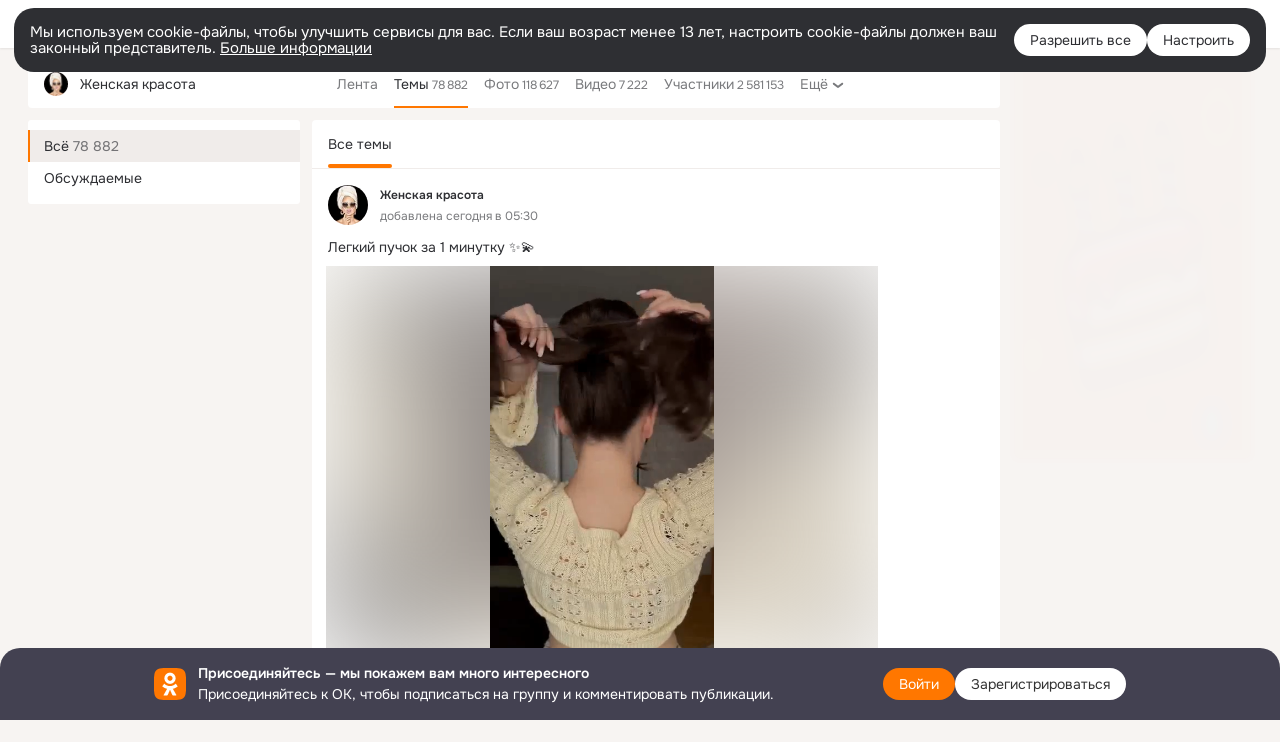

--- FILE ---
content_type: text/html;charset=UTF-8
request_url: https://ok.ru/strongwoman/topics
body_size: 53312
content:
<!DOCTYPE html>
<html class="user webkit mac-chrome nottouch small-toolbar mail-ext-toolbar-disabled __ui-theme_colors-update __ui-theme_enabled __ui-theme_light __is-layout-v1 __optimize-mobile-inp" prefix="og: http://ogp.me/ns# video: http://ogp.me/ns/video# ya: http://webmaster.yandex.ru/vocabularies/" lang="ru" data-initial-state-id="anonymGroupForum" data-use-hook-activator="1" data-stat-id="c1a8ac6e-46ef-4dbc-8861-10a472c86396" data-client-state="ms:0;dcss:0;mpv2:1;dz:0" data-network-errors=""><head><!-- META START --><meta http-equiv="Content-Type" content="text/html; charset=UTF-8"></meta><meta http-equiv="X-UA-Compatible" content="IE=edge"></meta><title>Женская красота — Темы | OK.RU</title><meta http-equiv="Cache-Control" content="no-cache"></meta><meta http-equiv="Pragma" content="no-cache"></meta><meta http-equiv="Expires" content="Mon, 26 Jul 1997 05:00:00 GMT"></meta><meta name="referrer" content="origin"></meta><meta name="referrer" content="no-referrer-when-downgrade"></meta><meta name="viewport" content="width=1024"></meta><meta name="skype_toolbar" content="skype_toolbar_parser_compatible"></meta><meta name="title" content="Женская красота — Темы | OK.RU"></meta><meta name="description" content="Темы группы Женская красота в Одноклассниках"></meta><link rel="canonical" href="https://ok.ru/group/51989113340068/topics"></link><meta name="application-name" content="OK.RU"></meta><link rel="alternate" href="android-app://ru.ok.android/odnoklassniki/ok.ru/group/51989113340068"></link><link type="application/atom+xml" rel="alternate" href="https://ok.ru/atom-feed/hobby"></link><link type="application/atom+xml" rel="alternate" href="https://ok.ru/atom-feed/collection"></link><link media="only screen and (max-width: 768px)" rel="alternate" href="https://m.ok.ru/group/51989113340068/topics"></link><link rel="image_src" href="https://i.okcdn.ru/i?r=[base64]"></link><meta property="og:title" content="Женская красота — Темы | OK.RU"></meta><meta property="og:description" content="Темы группы Женская красота в Одноклассниках"></meta><meta property="og:url" content="https://ok.ru/group/51989113340068/topics"></meta><meta property="og:site_name" content="OK.RU"></meta><meta property="og:type" content="organization"></meta><meta property="og:image" content="https://i.okcdn.ru/i?r=[base64]"></meta><meta property="og:image:url" content="http://i.okcdn.ru/i?r=[base64]"></meta><meta property="og:image:secure_url" content="https://i.okcdn.ru/i?r=[base64]"></meta><script type="application/ld+json">{"@context":"https://schema.org","@type":"BreadcrumbList","itemListElement":[{"position":1,"@type":"ListItem","item":{"@id":"https://ok.ru","name":"Главная"}},{"position":2,"@type":"ListItem","item":{"@id":"https://ok.ru/groups","name":"Группы"}},{"position":3,"@type":"ListItem","item":{"@id":"https://ok.ru/strongwoman","name":"Женская красота"}}]}</script><!-- META END --><script>try { top.location.toString(); if (top != self) { throw new Error(''); } } catch (e) { top.location = location; }</script><script>if(navigator.sendBeacon){ var data = "a=" +JSON.stringify({ startupData: { headBeacon:1 } }) + "&statId=c1a8ac6e-46ef-4dbc-8861-10a472c86396"; var headers = { type: 'application/x-www-form-urlencoded' }; var blob = new Blob([data], headers); navigator.sendBeacon('/gwtlog', blob); }</script><script>var swPath = "/app.js";</script><script>if ('serviceWorker' in navigator) { window.addEventListener('load', function(){ navigator.serviceWorker.register(swPath); }); }</script><script>(function(w,d,s,l,i){w[l]=w[l]||[];w[l].push({'gtm.start': new Date().getTime(),event:'gtm.js'});var f=d.getElementsByTagName(s)[0], j=d.createElement(s),dl=l!='dataLayer'?'&l='+l:'';j.async=true;j.src= 'https://www.googletagmanager.com/gtm.js?id='+i+dl;f.parentNode.insertBefore(j,f); })(window,document,'script','dataLayer','GTM-WFHQQ63');</script><style type="text/css">.hookData { display: none; position: absolute; left: -9999px; }</style><script type="text/javascript">var OK = OK || {}; OK.startupData = OK.startupData || {}; OK.startupData['okHeadStart'] = window.performance.now();</script><link href="//st-ok.cdn-vk.ru/res/css/ncore_dqczfhlr.css" type="text/css" rel="stylesheet" id="lightCoreCss"><link href="//st-ok.cdn-vk.ru/res/css/colors_gzct653y.css" type="text/css" rel="stylesheet"><link href="//st-ok.cdn-vk.ru/res/css/colors.dark_byb9hya0.css" type="text/css" rel="stylesheet"><link href="//st-ok.cdn-vk.ru/res/css/nmain_full_gsbx0k4e.css" type="text/css" rel="stylesheet" id="lightMainCss"><link href="//st-ok.cdn-vk.ru/res/css/nb_brma06lf.css" type="text/css" rel="stylesheet" id="nbCss"><link href="//st-ok.cdn-vk.ru/res/css/nmain_postponed_b33ueg14.css" type="text/css" rel="stylesheet"><link href="//st-ok.cdn-vk.ru/res/css/ncore_postponed_hmjq8l4u.css" type="text/css" rel="stylesheet">
<link href="//i.okcdn.ru" rel="preconnect" crossorigin>
<link href="//dp.okcdn.ru" rel="preconnect" crossorigin>
<link href="//pimg.okcdn.ru" rel="preconnect" crossorigin>
<link href="//st.okcdn.ru" rel="preconnect" crossorigin>
<link href="//i.mycdn.me" rel="preconnect" crossorigin>
<link href="//dp.mycdn.me" rel="preconnect" crossorigin>
<link href="//pimg.mycdn.me" rel="preconnect" crossorigin>
<link href="//st.mycdn.me" rel="preconnect" crossorigin><link href="//st-ok.cdn-vk.ru/res/css/layout_eq1qftsk.css" type="text/css" rel="stylesheet"><link id="css-hacks" type="text/css" href="https://st.okcdn.ru/static/css-hacks/1-0-290/overrides-d7mth5go.css" rel="stylesheet" /><link sizes="16x16" rel="shortcut icon" id="favicon" href="/favicon.ico" type="image/x-icon"></link><link rel="icon" href="/favicon.svg" type="image/svg+xml"></link><link sizes="16x16" rel="icon" href="/res/i/logo_ok_16-r23.png" type="image/png"></link><link sizes="32x32" rel="icon" href="/res/i/logo_ok_32-r23.png" type="image/png"></link><link sizes="42x42" rel="icon" href="/res/i/logo_ok_42-r23.png" type="image/png"></link><link rel="apple-touch-icon" href="/res/i/apple-touch-icon_180-r.png"></link><script type="text/javascript">OK.startupData['odklCssGo'] = window.performance.now() - OK.startupData['okHeadStart'];</script><script src="/res/js/cdnFailover_4CP7LGRS.js"></script><script>OK.initCdnFailover({"mainCdn":"https://st-ok.cdn-vk.ru/","fallbackCdn":"//st.okcdn.ru/","responseThreshold":5,"cookieName":"fbCdn","cookieVersion":1,"maxCookieAge":"86400","autoRefresh":true,"logType":["DETECT","SWITCH_TO_FALLBACK"],"ignorePaths":[]}, 'c1a8ac6e-46ef-4dbc-8861-10a472c86396');</script><script type="text/javascript">var pageCtx={0:0,regJsSrc:"res/js/scriptReg_n9opvjtd.js",giftsJsSrc:"res/js/scriptGifts_lq4o6kpi.js",textareaJsSrc:"res/js/textarea_coic2mq7.js",photoUploaderJsSrc:"res/js/photoUploader_ncxx4nwz.js",abstractHooksSrc:"res/js/abstractHooks_dnvxknvg.js",bottomJsSrc:"res/js/scriptBottom_h4t6y3sm.js",promoAppJsSrc:"res/js/scriptPromoApp_bigrfbkd.js",appEditJsSrc:"res/js/scriptAppEditForm_hplvycpm.js",cdnNodeSrc:"static/cdn/cdn.js?timestamp=1769049313727",gwtHash:"e9319a77T1768817667271",isAnonym:true,path:"/strongwoman/topics",state:"st.cmd=anonymGroupForum&amp;st.gid=51989113340068&amp;st.actualtopics=off",staticResourceUrl:"//st-ok.cdn-vk.ru/",youlaApps:"youla,youla_test,sport2018,youla_stage,pandao,masters,get-ok-back-in-games"};</script>
<script src="//st-ok.cdn-vk.ru/res/js/require-2.1.11_kyyqpj4q.js"></script><script src="//st-ok.cdn-vk.ru/res/js/tracerPlaceholder_chnrkzcc.js"></script><script crossorigin="" onload="this.setAttribute('data-loaded', 'true')" src="//st-ok.cdn-vk.ru/res/js/polyfillsModern_mx8ooaq7.js" id="polyfills-modern-script" type="module"></script><script nomodule="" onload="this.setAttribute('data-loaded', 'true')" src="//st-ok.cdn-vk.ru/res/js/polyfills_cknco4yg.js" id="polyfills-script"></script><script src="//st-ok.cdn-vk.ru/res/js/classic_huf3w47m.js"></script><script>(function(m,e,t,r,i,k,a) { m[i]=m[i] || function() { (m[i].a = m[i].a || []).push(arguments); }; m[i].l = 1 * new Date(); k = e.createElement(t), a = e.getElementsByTagName(t)[0], k.async = 1, k.id = "metrica-script"; k.src = r, a.parentNode.insertBefore(k,a); })(window, document, "script", "https://mc.yandex.ru/metrika/tag.js", "ym"); window.ymCounterId = 87663567; ym("87663567", "init", { clickmap: true, trackLinks: true, accurateTrackBounce: true });</script><noscript><div><img src="https://mc.yandex.ru/watch/87663567" alt="" style="position:absolute; left:-9999px;"></div></noscript><script>(function (d, w, id) { if (d.getElementById(id)) return; var ts = d.createElement("script"); ts.type = "text/javascript"; ts.async = true; ts.id = id; ts.src = "https://top-fwz1.mail.ru/js/code.js"; var f = function () { var s = d.getElementsByTagName("script")[0]; s.parentNode.insertBefore(ts, s); }; if (w.opera == "[object Opera]") { d.addEventListener("DOMContentLoaded", f, false); } else { f(); } })(document, window, "tmr-code"); window._tmrCounterId = 87663567; var _tmr = window._tmr || (window._tmr = []);</script><noscript><div><img src="https://top-fwz1.mail.ru/counter?id=87663567;js=na" alt="Top.Mail.Ru" style="position:absolute;left:-9999px;"></div></noscript><link fetchpriority="AUTO" rel="stylesheet" href="//st-ok.cdn-vk.ru/res/react/components_cb329a77.css" type="text/css"></link><link fetchpriority="AUTO" rel="stylesheet" href="//st-ok.cdn-vk.ru/res/react/layers_layer-arrow-button_6f20a833.css" type="text/css"></link><link fetchpriority="AUTO" rel="stylesheet" href="//st-ok.cdn-vk.ru/res/react/layers_layer-close-button_bcd28378.css" type="text/css"></link><link fetchpriority="AUTO" rel="stylesheet" href="//st-ok.cdn-vk.ru/res/react/search_toolbar-search_885abbab.css" type="text/css"></link><link fetchpriority="AUTO" rel="stylesheet" href="//st-ok.cdn-vk.ru/res/react/groups_groups-join-component_8c270bb3.css" type="text/css"></link><link fetchpriority="AUTO" rel="stylesheet" href="//st-ok.cdn-vk.ru/res/react/layers_layer-loader_7b30f27c.css" type="text/css"></link><link fetchpriority="AUTO" rel="stylesheet" href="//st-ok.cdn-vk.ru/res/react/auth-login_auth-login-popup_78535c44.css" type="text/css"></link><link fetchpriority="AUTO" rel="stylesheet" href="//st-ok.cdn-vk.ru/res/react/auth-login_auth-login-banner_c47c58fd.css" type="text/css"></link><link fetchpriority="AUTO" as="script" rel="preload" href="//st-ok.cdn-vk.ru/res/js/screens_hv6rcwzj.js"></link><link fetchpriority="AUTO" as="script" rel="preload" href="//st-ok.cdn-vk.ru/res/js/OKVideo_dy85iost.js"></link><link fetchpriority="AUTO" as="script" rel="preload" href="//st-ok.cdn-vk.ru/res/js/vanilla_i4ia9ln0.js"></link><link fetchpriority="AUTO" as="script" rel="preload" href="//st-ok.cdn-vk.ru/res/js/StatLogger_muj86wqu.js"></link><link fetchpriority="AUTO" as="script" rel="preload" href="//st-ok.cdn-vk.ru/res/js/stringUtils_o0ehtgie.js"></link><link fetchpriority="AUTO" as="script" rel="preload" href="//st-ok.cdn-vk.ru/res/js/storage_mfz9olal.js"></link><link fetchpriority="AUTO" as="script" rel="preload" href="//st-ok.cdn-vk.ru/res/js/HookActivator_f36d65yb.js"></link><link fetchpriority="AUTO" as="script" rel="preload" href="//st-ok.cdn-vk.ru/res/js/NewsFetchCoordinator_k5efdfyr.js"></link><link fetchpriority="AUTO" as="script" rel="preload" href="//st-ok.cdn-vk.ru/res/js/PackageRegistry_klpu9ibn.js"></link><link fetchpriority="AUTO" as="script" rel="preload" href="//st-ok.cdn-vk.ru/res/js/GwtExperimentsCfg_g93c6dn5.js"></link><link fetchpriority="AUTO" as="script" rel="preload" href="//st-ok.cdn-vk.ru/res/js/GwtConfig_i86bns5w.js"></link><link fetchpriority="AUTO" as="script" rel="preload" href="//st-ok.cdn-vk.ru/res/js/AjaxNavigationLog_oxmn9133.js"></link><link fetchpriority="AUTO" as="script" rel="preload" href="//st-ok.cdn-vk.ru/res/js/dateTimeUtils_h6d11sjo.js"></link><link fetchpriority="AUTO" as="script" rel="preload" href="//st-ok.cdn-vk.ru/res/js/pts_n020lgvf.js"></link><link fetchpriority="AUTO" as="script" rel="preload" href="//st-ok.cdn-vk.ru/res/js/cookie_n3q7bswl.js"></link><link fetchpriority="AUTO" as="script" rel="preload" href="//st-ok.cdn-vk.ru/res/js/environment_n9tcq4ka.js"></link><script type="text/javascript">window.inline_resources = {};
window.inline_resources.pms={};
window.inline_resources.pms['tracerConfiguration']={"data":"{\"diffHtmlViewedPart\":0.3,\"logHTMLErrorsComponentList\":[\"image-layer\",\"auth-login-banner\",\"fixed-promo-banner\",\"video-upload-block\",\"video-search-result\",\"video-navigation-block\",\"video-search-input\",\"recommendations-block\",\"groups-join-component\",\"group-author\",\"portal-search\",\"anonym-content-search\",\"toolbar-search\",\"anonym-main-menu\",\"anonym-user-head\",\"anonym-user-root\",\"alternative-content-block\",\"ads-manager-table\",\"posting-form-dropdown\",\"layer-close-button\",\"photo-settings\",\"layer-arrow-button\",\"hybrid-feed-filter\",\"today-page\"],\"diffHtmlMaxShowedLengthPart\":300,\"isOutputReactDiffHtmlToConsoleEnabled\":false}","$Hash$":"-2078260429"};
window.inline_resources.pms['accessibilityConfiguration']={"data":"{\"isA11yHeadingEnabled\":true,\"isElementsSemanticOrderEnabled\":true,\"isTextInLabelForSearchInputsEnabled\":true,\"isRoleOnIconEnabled\":true,\"isInvisibleHeadingEnabled\":true,\"isAriaLabelOnInteractiveElementsEnabled\":true,\"isAccessibleToolbarEnabled\":true,\"isRoleOnButtonEnabled\":true,\"areAccessibleTabMenusEnabled\":true,\"areSemanticTagsWithRolesEnabled\":true,\"areAccessibleDropDownMenusEnabled\":true,\"areAccessibleModalsEnabled\":true}","$Hash$":"-775358201"};
window.inline_resources.pms['layoutConfiguration']={"data":"{\"iconsInRightColumnDisabled\":true,\"isRedesignCommonComponent\":true,\"isRedesignLoader\":true}","$Hash$":"1129174152"};
window.inline_resources.pms['loginPopupConfig']={"data":"{\"isEnabled\":true,\"getSupportLink\":\"/dk?cmd=PopLayer\\u0026st.layer.cmd=PopLayerHelpFeedback\\u0026st.layer.categorynew=UNKNOWN\\u0026st.layer.subcategory=UNKNOWN\\u0026st.layer.origin=LOGIN\",\"vkidAppId\":\"7525058\",\"getAuthLocationPrefixByStateIdMap\":{\"anonymVideo\":\"anonym.sign_in\",\"anonymGroupCatalog\":\"anonym.sign_in\",\"anonymFriendSubscribers\":\"anonym.sign_in\",\"anonymAppsShowcaseHD\":\"anonym.sign_in\",\"anonymHobbyOriginalTutorials\":\"anonym.sign_in\",\"anonymContentSearch\":\"anonym.sign_in\",\"anonymGroupMembers\":\"anonym.sign_in\",\"anonymFriendProfile\":\"anonym.sign_in\",\"anonymHobbyArticles\":\"anonym.sign_in\",\"anonymHobbyQuestions\":\"anonym.sign_in\",\"anonymMusicCollection\":\"anonym.sign_in\",\"anonymFriendPhotos\":\"anonym.sign_in\",\"anonymHobbyMainPopular\":\"anonym.sign_in\",\"anonymMusicAlbum\":\"anonym.sign_in\",\"anonymFriendAdverts\":\"anonym.sign_in\",\"anonymFriendSubscriptions\":\"anonym.sign_in\",\"anonymGroupVideoAll\":\"anonym.sign_in\",\"anonymFriendFriend\":\"anonym.sign_in\",\"anonymGroup\":\"anonym.sign_in\",\"anonymSearchResult\":\"anonym.sign_in\",\"anonymGroupPhotos\":\"anonym.sign_in\",\"anonymGroupForum\":\"anonym.sign_in\",\"anonymMusicArtist\":\"anonym.sign_in\",\"anonymUserFriendVideo\":\"anonym.sign_in\",\"anonymFriendRestricted\":\"anonym.sign_in\",\"anonymFriendStatuses\":\"anonym.sign_in\",\"anonymAppMain\":\"anonym.sign_in\",\"anonymMusicTrack\":\"anonym.sign_in\",\"anonymHobbySearch\":\"anonym.sign_in\",\"anonymHobbyEvents\":\"anonym.sign_in\",\"anonymGiftsCatalog\":\"anonym.sign_in\",\"discoveryAnonim\":\"anonym.sign_in\",\"anonymHobbyTutorials\":\"anonym.sign_in\",\"anonymMain\":\"home\",\"anonymFriendMain\":\"anonym.sign_in\",\"anonymGroupAlbums\":\"anonym.sign_in\",\"anonymHobby\":\"anonym.sign_in\",\"anonymFriendAltGroup\":\"anonym.sign_in\",\"anonymFriendMusic\":\"anonym.sign_in\"},\"getAuthLocationPostfixByFormContentTypeMap\":{\"CHOOSE_USER_VKC\":\"choose_user_vkc\",\"CLIENT_LOGIN_FORM\":\"client_login_form\",\"LOGIN_FORM_HELPFAQ\":\"login_form.helpfaq\",\"LOGIN_FORM_FRIEND\":\"login_form.friend\",\"CALL_TO_ACTION\":\"cta\",\"USER_LIST\":\"user_list\",\"QR_CODE\":\"qr_code\",\"SOC_LOGIN_FORM\":\"soc_login_form\",\"LOGIN_FORM_HOBBY\":\"login_form.hobby\",\"LOGIN_FORM_GAMES\":\"login_form.games\",\"LOGIN_FORM_GROUP\":\"login_form.group\",\"CLIENT_LOGIN_FORM_REACT\":\"client_login_form_react\",\"LOGIN_FORM_VIDEOCALLS\":\"login_form.videocalls\",\"LOGIN_FORM_BUSINESSMANAGER\":\"login_form.businessmanager\",\"LOGIN_FORM_MUSIC\":\"login_form.music\",\"USER_LIST_REMOVE_DIALOG\":\"user_list.remove_dialog\",\"LOGIN_FORM\":\"login_form\",\"LOGIN_FORM_VIDEO\":\"login_form.video\",\"LOGIN_FORM_USERS_SEARCH\":\"login_form.users_search\",\"LOGIN_FORM_APPS\":\"login_form.apps\",\"CHOOSE_USER_VKC_REVOKE_NUMBER_DIALOG\":\"choose_user_vkc.revoke_number_dialog\",\"OFFER_BIND_PROFILE\":\"offer_bind_profile\",\"LOGIN_FORM_GIFTS\":\"login_form.gifts\",\"LOGIN_FORM_CONTENT_SEARCH\":\"login_form.content_search\",\"LOGIN_FORM_OFFER_RESTORE_DIALOG\":\"login_form.offer_restore_dialog\"},\"isSocialButtonTooltipEnabled\":false,\"isBlockFormSubmitUntilLoaded\":false,\"isScriptForHandleEventsBeforeReact\":true,\"isShowAsSecondLineInSocialWidget\":true,\"isLoginFormContrastRedesign\":false,\"isQrCodeLoginEnabled\":true,\"getQrCodeRequestInterval\":1000,\"checkTimeout\":\"3000000\",\"isSequentialLoginEnabled\":false,\"wrongPasswordLimit\":3,\"getSupportLinkVkConnect\":\"/dk?cmd=PopLayer\\u0026st.layer.cmd=PopLayerHelpFeedback\\u0026st.layer.dCategory=on\\u0026st.layer.dProblem=on\\u0026st.layer.hCategory=off\\u0026st.layer.categorynew=LOGIN\\u0026st.layer.recrtype=password\\u0026st.layer.anonymForm=on\\u0026st.layer.categoryValue=UNKNOWN\\u0026st.layer.subcategory=VKCONNECT\\u0026st.layer.origin=CONFLICT_VKCONNECT\\u0026st.layer.dSubject=on\\u0026st.layer.hSubject=off\",\"useFormForProfile\":true,\"useFormForProfileAjax\":false,\"clickRepeatsEnabled\":true,\"isVkidLogopassEnabled\":true,\"isVkidHeadsEnabled\":false,\"isVkIdRegistrationEnabled\":false,\"isAuthPopupRedesign2023\":true,\"getPopupTextByAction\":{\"Video_Likes\":\"intent-video-likes\",\"Group_Report\":\"intent-group-report\",\"Group_Links\":\"intent-group-links\",\"User_Subscriptions\":\"intent-user-subscriptions\",\"User_Write\":\"intent-user-write\",\"User_Feed\":\"intent-user-feed\",\"ContentSearch_Survey\":\"intent-content-search-survey\",\"Hobby_AddQAPost\":\"intent-hobby-add-qa-post\",\"Video_More\":\"intent-video-more\",\"Hobby_Subscribe\":\"intent-hobby-subscribe\",\"Gifts_Send\":\"intent-gifts-send\",\"User_SendMoney\":\"intent-user-send-money\",\"Group_Reshare\":\"intent-group-reshare\",\"User_SeeMusic\":\"intent-user-see-music\",\"Gifts_Choose\":\"intent-gifts-choose\",\"User_SendGift\":\"intent-user-send-gift\",\"User_Subscribers\":\"intent-user-subscribers\",\"Hobby_Complain\":\"intent-hobby-complain\",\"Discovery_LoadMore\":\"intent-discovery-load-more\",\"Group_Likes\":\"intent-group-likes\",\"Video_Comment\":\"intent-video-comment\",\"Video_Save\":\"intent-video-save\",\"User_Friends\":\"intent-user-friends\",\"Hobby_Bookmark\":\"intent-hobby-bookmark\",\"Video_Comments\":\"intent-video-comments\",\"Group_Comment\":\"intent-group-comment\",\"User_EnterGroup\":\"intent-user-enter-group\",\"User_Videos\":\"intent-user-videos\",\"User_Photos\":\"intent-user-photos\",\"User_Gifts\":\"intent-user-gifts\",\"Group_Enter\":\"intent-group-enter\",\"Music_Play\":\"intent-music-play\",\"Discussion_Like\":\"intent-discussion-like\",\"Default\":\"intent-common\",\"User_Report\":\"intent-user-report\",\"Hobby_Share\":\"intent-hobby-share\",\"Hobby_Like\":\"intent-hobby-like\",\"Group_Like\":\"intent-group-like\",\"Hobby_AddPost\":\"intent-hobby-add-post\",\"User_Apps\":\"intent-user-apps\",\"User_Adverts\":\"intent_user_adverts\",\"Group_Reshares_Count\":\"intent-group-reshares-count\",\"User_Profile\":\"intent-user-profile\",\"Video_Reshares\":\"intent-video-reshares\",\"Reaction\":\"intent-reaction\",\"User_Add\":\"intent-user-add\",\"User_Statuses\":\"intent-user-statuses\",\"Video_Report\":\"intent-video-report\",\"ContentSearch_PlayMusic\":\"intent-content-search-play-music\",\"User_PlayMusic\":\"intent-user-play-music\",\"User_SeeGroups\":\"intent-user-see-groups\",\"Games_Play\":\"intent-game-play\",\"User_Subscribe\":\"intent-user-subscribe\",\"Video_Upload\":\"intent-video-upload\",\"Music_Comment\":\"intent-music-comment\",\"Video_StartOnline\":\"intent-video-start-online\",\"User_Comment\":\"intent-user-comment\"},\"logSavedUsersCount\":true}","$Hash$":"1132187076"};
window.inline_resources.pms['testId']={"data":"{\"enabled\":true}","$Hash$":"1694064573"};
window.inline_resources.pms['groupJoinButtonConfiguration']={"data":"{\"isButtonToGroupRedesign\":true,\"isButtonViewClassicRedesign\":true}","$Hash$":"1752002595"};
window.inline_resources.pts={};
window.inline_resources.pts['accessibility.ui']={"$Hash$":"3845554910464","spin.status":"Загрузка..."};
window.inline_resources.pts['subscribe-on-group']={"$Hash$":"3845792924160","unsubscribeGroupToast":"Вы отписались от группы","subscribeGroupToast":"Вы подписались на группу"};
window.inline_resources.pts['hobby.client']={"$Hash$":"3845587975168","badge.new":"НОВОЕ","badge.expert":"Эксперт"};
window.inline_resources.pts['join-groups']={"$Hash$":"3845786495488","paid_join_button":"Оплатить вступление","leave-group":"Выйти из группы","unsubscribe-confirm_title":"Отписаться от группы","follow-author":"Подписаться на автора","cancel-request":"Отменить запрос","subscribed":"Вы подписаны","join-unification":"Подписаться","subscribed-group":"Перейти","leave-confirm_close":"Закрыть","joined-group":"Вы в группе","join-full":"Вступить в группу","unsubscribe":"Отписаться","happening_maybe":"Возможно, пойду","happening_join":"Я пойду","joined-error":"Ошибка вступления","joined-group-status":"Участник","joined-group-small":"В группе","invite-friends":"Пригласить друзей","join":"Вступить","leave-confirm_title":"Выйти из группы?","joined-group-full-tip":"Вы вступили в группу","unsubscribe_group":"Отписаться от группы","joined-group-status-unification":"Подписаны","subscribe":"Подписаться","follow-group-full":"Вы подписаны","subscribed-group-status":"Подписаны","unfollow-author":"Отписаться от автора","unsubscribe-confirm_submit":"Отписаться","paid_join_button.VK":"Поддержать группу","leave-confirm_submit":"Выйти","joined-group-full":"Вы уже в группе","leave_group":"Выйти из группы","leave-confirm_content":"Вы больше не будете участником группы [groupName]","request-sended":"Запрос отправлен","unsubscribe-confirm_content":"Вы больше не будете подписаны на группу [groupName]","joined-group-unification":"Перейти"};
window.inline_resources.pts['accessibility']={"user-config-email-phone-used":"Подтверждение профиля","heading.leftColumn.userPage":"Информация о профиле","heading.switchFeed":"Рекомендации","user-skills-settings":"Бизнес-профиль","link_to_feed":"Перейти к посту","test_item":"Тестовое слово","user-profile-settings-mrb":"Публичность","aria.label.button.shared_album_view":"Просмотрели","business-profile-merchant-registration-application":"Прием платежей в ОК","heading.additionalFeatures":"Дополнительные возможности","aria.label.button.pin":"Вас отметили","aria.label.button.close":"Закрыть","aria.label.photoCard.link":"Фото","aria.label.open.mediatopic.link":"Открыть топик","aria.label.open":"Открыть","heading.photos":"Ваши фото","heading.modal":"Модальное окно","video.nextBanner":"Следующий баннер","heading.myfriends":"Ваши друзья","aria.label.feed.image.open":"Открыть картинку","group-tags":"Ключевые слова","my-friends":"Мои друзья","middle_column_menu":"Меню в средней колонке","portal":"По порталу","heading.filter":"Фильтр","user-config-password-enter-phone":"Подтверждение профиля","heading.mainFeed":"Основная лента","aria.label.button.remove.story":"Удалить элемент истории","heading.breadcrumbs":"Навигационная цепочка","aria.label.open.photo.link":"Открыть фотографию","user-location-history":"История посещений","user-config-email-enter-code":"Подтверждение профиля","all-subscriptions":"Подписки пользователя [owner]","altCloseImage":"Закрыть","ui.spin.status":"Загрузка...","progressbar_photo":"Статус загрузки фото","aria.label.clear_field":"Очистить поле","user-config-password-enter-code":"Подтверждение профиля","biz-apps-all":"Все приложения ","heading.gifts":"Подарки","aria.label.component.reactions.like":"Поставить класс","go_to_profile":"Перейти в запомненный профиль","user-config-email-enter-email-code":"Подтверждение профиля","video.scrollTop":"К верху страницы","aria.label.button.comment_like":"Оценили комментарий","all-friends":"Друзья пользователя [owner]","aria.label.button.dailyphoto_view":"Просмотрели","remove_remembered_profile":"Удалить профиль из запомненных","user-config-password-phone-used":"Подтверждение профиля","aria.label.online.status.mobile":"Онлайн с телефона","aria.label.button.comment_like_on_behalf_of_group":"Оценили комментарий","aria.label.album.link":"Открыть альбом","user-config-password-revoke-phone":"Подтверждение профиля","movie_duration":"Продолжительность видео","aria.label.button.comment_group_mention":"Упомянули","aria.label.component.reactions.unlike":"Снять класс","heading.rightColumn":"Правая колонка","anonym_header_logo_link":"На страницу авторизации","aria.label.button.challenge_join":"Присоединились","attach":"Прикрепить","close":"Закрыть","user-photo":"Мои фото","aria.label.button.dailyphoto_vote":"Проголосовали","top_menu":"Верхнее меню","user-notifications-config":"Уведомления и оповещения","heading.aside":"Левая колонка","anonym_footer_menu":"Меню в подвале сайта со списком сервисов","user-config-oauth-mrb":"Сторонние приложения","user-groups":"Мои группы","photo-count":"Одно фото из [count]","heading.leftColumn":"Левая колонка","alt-photo":"Фото","main-feed":"Лента","progressbar_main":"Статус загрузки страницы","user-gifts-settings":"Подарки и платные функции","hide":"Скрыть блок","aria.label.movieCardRedesigned.link":"Смотреть","discovery":"Рекомендации","heading.menu":"Меню","guests-page":"Гости","$Hash$":"3845723131648","turn-to-right":"Следующий элемент","app-showcase":"Игры","video.previousBanner":"Предыдущий баннер","link.open.marathon":"Открыть марафон","left_column_menu":"Меню в левой колонке с разделами","gifts-main":"Подарки","aria.label.button.comment_reshare":"Поделились комментарием","heading.postingForm":"Форма публикации","business-profile-merchant-registration-promotion":"Данные продавца","biz-apps-mine":"Мои приложения","aria.label.button.answer":"Ответили","send-comment":"Отправить комментарий","user-config-password":"Пароль","aria.label.searchLine.close":"Отменить","aria.label.button.show_password":"Посмотреть пароль","logo":"Лого","user-video-settings":"Видео","user-config-email-enter-email":"Подтверждение профиля","count-photos":"[item] фото из [count]","user-config-email-confirm-phone-enter":"Подтверждение профиля","user-photo-settings":"Фото","aria.label.button.poll":"Проголосовали","heading.additionalColumn":"Дополнительная колонка","heading.stub":"Заглушка","search-main":"Поиск","aria.label.button.subscription":"Подписались","payments-main":"Денежные переводы","heading.portlet":"Портлет","aria.label.button.reminder":"Напомнили","aria.label.button.qr_code_auth":"Войти по QR-коду","go_to_group_name":"Перейти в группу [groupName]","business-profile-settings":"Моя страничка","scrollTop":"Прокрутить вверх","aria.label.button.hide_password":"Скрыть пароль","aria.label.online.status.messenger":"Онлайн в мессенджере","heading.feed":"Фид","user-config-email-enter-phone":"Подтверждение профиля","choose-emoji":"Выбрать смайлик","discovery.join-group":"Присоединиться к группе","all-subscribers":"Подписчики пользователя [owner]","link.open.gift":"Сделать подарок","heading.feeds":"Лента постов","user-messages-new-settings":"Сообщения","heading.video":"Видео","aria.label.button.pin_group":"Группу отметили","heading.aboutUser":"Подробная информация о профиле","aria.label.button.pin_comment":"Комментарий закрепили","aria.label.button.sympathy":"Понравилось","aria.label.button.moderation":"Заблокирован модерацией","aria.label.button.comment":"Прокомментировали","aria.label.button.like":"Нравится","video.close":"Закрыть","blacklist-settings":"Черный список","turn-to-left":"Предыдущий элемент","video.banner":"Видеобаннер","aria.label.button.user_topic_views":"Просмотрели","ads-manager":"Рекламный кабинет","aria.label.button.reshare":"Поделились","user-config-email-revoke-phone":"Подтверждение профиля","aria.label.button.photowall_view":"Просмотрели","aria.label.online.status":"Онлайн","discovery.like-component":"Мне нравится","aria.label.onlineIcon":"Онлайн","user-config-mrb":"Основные настройки","aria.label.button.comment_mention":"Упомянули","aria.label.promoAvatarRightColumnPortlet.link":"Новая рамка","heading.portlet.FriendsPromoBannerPortlet":"Дополнительные возможности поиска друзей и включение функции «Невидимка»","biz-apps-main":"Приложения","link.open.game":"Открыть игру","discovery.dislike-component":"Мне не нравится","user-config-password-confirm-phone":"Подтверждение профиля","group-search-filter":"Поиск","video.autoplay":"Автовоспроизведение"};
window.inline_resources.pts['friends-count']={"$Hash$":"3845132734720","link-show-all":"Все","friends":"[count] [countPlural:друг|друга|друзей]","common-friends.short":"[count][postfix] [countPlural:общий друг|общих друга|общих друзей]","common-friends.no":"Общих друзей нет"};
window.inline_resources.pts['portlet-groups']={"$Hash$":"3845624583168","join-result":"Вы в группе!","similar-groups":"Похожие группы","subscribe":"Подписаться","recommendation":"Рекомендуем","refresh":"Обновить","title":"Группы для вас","subscribed":"В группе","join-group":"Присоединиться","joined-group":"Вы в группе","subscribedToast":"Вы подписались на группу","members-count":"[count][postfix] [countPlural:участник|участника|участников]","join":"Вступить"};
window.inline_resources.pts['one.app.community.dk.rdk.gui.templates.util']={"$Hash$":"3844863090432","postfix":"[thousands?true=K|false=][millions?true=M|false=]","suffixThousands":"K","suffixMillions":"M"};
window.inline_resources.pts['auth-login-popup']={"intent-group-like":"Чтобы поставить класс, войдите в ОК","button-enter-short":"Войти","intent-user-gifts":"Чтобы посмотреть подарки пользователя, войдите в ОК.","intent-video-likes":"Чтобы узнать, кто ставил классы, войдите в ОК.","intent-content-search-play-music":"Чтобы прослушать песню, войдите в ОК.","seq-login-button-continue":"Продолжить","login_or_reg":"или","qrcode.heading":"Вход по QR-коду","restore.description":"Кажется, что вы не можете ввести правильный телефон, почту или пароль. Хотите восстановить ваш аккаунт?","intent-music-comment":"Чтобы оставить комментарий, войдите в ОК.","captcha_empty":"Введите проверочный код","intent-video-comments":"Чтобы посмотреть комментарии, войдите в ОК.","phone-will-be-revoked":"Номер занят","intent-user-enter-group":"Чтобы вступить в эту группу, войдите в ОК.","qrcode.button.tooltip":"Войти по QR-коду","intent-user-videos":"Чтобы посмотреть видео этого пользователя, войдите в ОК.","intent-user-subscriptions":"Чтобы посмотреть подписки этого пользователя, войдите в ОК.","intent-group-comment":"Чтобы оставить комментарий, войдите в ОК.","intent-user-reshare":"Чтобы поделиться публикацией, войдите в ОК.","intent-user-play-music":"Чтобы прослушать песню, войдите в ОК.","seq-login-form-title-enter":"Вход в профиль ОК","intent-game-play":"Чтобы поиграть в эту игру, войдите в ОК.","intent-video-more":"Чтобы узнать больше о видео, войдите в ОК.","popup-title":"Вход в ОК","intent-user-friends":"Чтобы посмотреть друзей этого пользователя, войдите в ОК.","intent-user-report":"Чтобы пожаловаться на этого пользователя, войдите в ОК.","tab-bind-profile":"Привязать профиль","intent-video-bookmark":"Чтобы добавить видео в закладки, войдите в ОК.","label-login":"Телефон или адрес эл. почты","captcha_refresh":"Показать другой код","anonymWriteMessageToGroupLayerText":"Чтобы написать сообщение в эту группу, войдите в ОК.","agreement-link-label":"регламентом","intent-hobby-add-post":"Чтобы рассказать о своём увлечении, войдите в ОК","intent-content-search-survey":"Чтобы участвовать в опросе, войдите в ОК.","intent-video-upload":"Чтобы загрузить видео, войдите в ОК.","auth-login-popup.login_or_reg":"или","intent-video-start-online":"Чтобы запланировать трансляцию, войдите в ОК.","add-profile":"Добавить профиль","intent-hobby-subscribe":"Чтобы подписаться на этого автора, войдите в ОK","intent-hobby-bookmark":"Чтобы добавить в закладки, войдите в ОК","qrcode.article-aria-label":"Окно для авторизации по QR-коду","not-my-profile":"Нет, это не мой профиль","button.enter.to.profile":"Войти в профиль","intent-group-report":"Чтобы пожаловаться на эту группу, войдите в ОК.","intent-user-send-money":"Чтобы перевести деньги этому пользователю, войдите в ОК.","qrcode.img-alt":"Изображение QR-кода для сканирования","intent-user-profile":"Чтобы подробнее посмотреть профиль этого пользователя, войдите в ОК.","intent-user-write":"Чтобы написать сообщение этому пользователю, войдите в ОК.","profile-delete-desc":"Чтобы войти в профиль после удаления, потребуется ввести логин и пароль","add-user-title":"Добавить \u003Cbr\u003E профиль","tab-profiles-new":"Аккаунты","profile-delete-article-aria":"Окно подтверждения удаления сохраненного профиля","intent-user-subscribe":"Чтобы подписаться на этого пользователя, войдите в ОК.","intent-group-likes":"Чтобы узнать, кто ставил классы, войдите в ОК.","delete-profile":"Удалить из списка","intent-group-links":"Чтобы посмотреть все ссылки на группы, войдите в ОК.","forgot-password":"Не получается войти?","intent-user-comment":"Чтобы оставить комментарий, войдите в ОК.","login-with-footer":"Войти через","create-new-profile":"Создать новый профиль","intent-video-save":"Чтобы добавить видео в закладки, войдите в ОК.","intent-gifts-send":"Чтобы отправить открытку друзьям, войдите в ОК.","captcha_invalid":"Неверный проверочный код","intent-user-statuses":"Чтобы посмотреть ленту этого пользователя, войдите в ОК.","button.continue.login.process":"Продолжить","qrcode.open-camera":"Откройте камеру телефона и отсканируйте этот QR-код","intent-group-reshares":"Чтобы посмотреть, кто поделился, войдите в ОК","seq-login-button-enter":"Войти в профиль","return":"Вернуться","profiles-subtitle":"Чтобы войти, нажмите на фото или имя","register":"Зарегистрироваться","pp-link-label":"политикой конфиденциальности","intent-user-see-groups":"Чтобы посмотреть группы этого пользователя, войдите в ОК.","$Hash$":"3845804338688","phone-will-be-revoked-description":"Этот номер записан на другого пользователя OK. Если вы хотите перевести номер на себя, нажмите Подтвердить. ","intent-user-subscribers":"Чтобы посмотреть подписчиков этого пользователя, войдите в ОК.","header-landing-small-text":"Вход","error-message.unknown":"Что-то пошло не так. Попробуйте позже.","login_saved-fail":"Данные для входа устарели. Введите логин и пароль","intent-group-reshare":"Чтобы поделиться публикацией, войдите в ОК.","button-enter":"Войти в Одноклассники","intent-discussion-like":"Чтобы поставить класс на комментарий, войдите в ОК","wrong-password-text":"Кажется, что вы не можете ввести правильный логин или пароль","profiles-title":"Недавно входили с этого компьютера","revoke-phone":"Подтвердить","intent-group-reshares-count":"Чтобы посмотреть, кто поделился, войдите в ОК","intent_user_adverts":"Чтобы посмотреть все товары этого пользователя, войдите в ОК.","vk-bind-text":"Привязать профиль","intent-group-bookmark":"Чтобы добавить в закладки, войдите в ОК","intent-video-watch-later":"Чтобы смотреть отложенные видео, войдите в ОК.","my-profile-button":"Да, это мой профиль","intent-gifts-choose":"Чтобы выбрать открытку, войдите в ОК.","intent-video-skip-movie":"Чтобы убрать видео из рекомендаций, войдите в ОК.","qrcode.button":"Вход по QR-коду","intent-user-photos":"Чтобы посмотреть фотографии этого пользователя, войдите в ОК.","intent-video-reshares":"Чтобы посмотреть, с кем делились публикацией, войдите в ОК.","tab-enter":"Вход","intent-reaction":"Чтобы поставить реакцию, войдите в ОК","qrcode.go-link":"Перейдите по открывшейся ссылке","intent-music-play":"Чтобы послушать музыку, войдите в ОК.","vk-connection-already-binded":"Этот профиль уже связан с другим профилем ВКонтакте. Если вы считаете, что так быть не должно, обратитесь в Службу поддержки.","label-password":"Пароль","tab-profiles":"Список профилей","contact-owner-header-text":"Это ваш профиль?\nЕсли это ваш профиль, вы можете добавить его в VK ID.","intent-group-enter":"Чтобы вступить в эту группу, войдите в ОК.","intent-hobby-add-qa-post":"Чтобы задать вопрос, войдите в ОК","password_empty":"Введите пароль","can-not-enter":"Не получается войти?","qrcode.digest-aria-label":"Код для авторизации по QR-коду","intent-user-send-gift":"Чтобы отправить подарок этому пользователю, войдите в ОК.","apple-bind-notification-text":"Выберите профиль, в который вы хотите входить с помощью Apple ID, или создайте новый","support":"Служба поддержки","qrcode.button-text":"QR-код","user-avatar-add":"Другой профиль","apple-bind-notification-text-login":"Войдите в свой профиль, который вы хотите связать с Apple ID, или создайте новый","no-profile":"Нет профиля в Одноклассниках?","close-layer":"Закрыть","intent-user-add-seqlogin":"Чтобы подружиться с этим пользователем, войдите в\u0026nbsp;ОК","intent-hobby-like":"Чтобы поставить класс, войдите в ОК","profile-delete-header":"Удалить профиль из списка?","profiles-delete-subtitle":"Убрать этот профиль из быстрого доступа?","intent-user-feed":"Чтобы посмотреть все публикации этого пользователя, войдите в ОК.","seq-login-form-title-password":"Введите пароль","register-notice":"Нажимая «Зарегистрироваться», Вы соглашаетесь с [link] и [pplink]","intent-user-see-music":"Чтобы послушать музыку этого пользователя, войдите в ОК.","intent-video-comment":"Чтобы оставить комментарий, войдите в ОК.","intent-hobby-share":"Чтобы поделиться, войдите в ОК","intent-user-apps":"Чтобы посмотреть приложения пользователя, войдите в ОК.","profile-delete-button":"Удалить","restore.button":"Восстановить","label-captcha":"Проверочный код","intent-groups-enter":"Чтобы вступить в эту группу, войдите в ОК.","restore":"Восстановить профиль","tab-bind-profile-login":"Войдите в свой профиль, который вы хотите связать с Apple ID, или создайте новый","intent-common":"Чтобы сделать это, войдите в ОК.","label-social-enter":"Войти через соц. сети","user-avatar-add-new":"Войти в другой аккаунт","restore.heading":"Восстановить аккаунт?","seq-login-label-login-with":"Вход с помощью","intent-user-add":"Чтобы подружиться с этим пользователем, войдите в ОК.","intent-games-play":"Чтобы поиграть в эту игру, войдите в ОК.","qrcode.confirm-login":"Сверьте код авторизации с тем, что указан ниже и подтвердите вход","login_empty":"Введите логин, телефон или почту","intent-discovery-load-more":"Чтобы увидеть больше рекомендаций, войдите в ОК.","profile-delete-img-alt":"Аватар удаляемого сохраненного профиля","intent-video-report":"Чтобы пожаловаться на видео, войдите в ОК.","profiles-delete-title":"Убрать из быстрого доступа","profile-delete-cancel":"Отмена","intent-hobby-complain":"Чтобы пожаловаться на публикацию, войдите в ОК","errors-password-wrong-seqlogin":"Неверно указан логин и/или пароль"};
window.inline_resources.pts['toast']={"aria.label":"Кнопка закрытия","$Hash$":"3845583472384"};
window.inline_resources.pts['media-layer-close']={"$Hash$":"3845588268544","close":"Закрыть"};
window.inline_resources.pts['media-layer-arrows']={"forward-video":"Следующее видео","$Hash$":"3845638716416","back-video":"Предыдущее видео","back":"Предыдущая публикация","forward":"Следующая публикация"};
window.inline_resources.pts['auth-login-banner']={"anonymGroupsMsg":"Присоединяйтесь к ОК, чтобы находить группы по вашим интересам.","$Hash$":"3845559212800","anonymGroupMsg":"Присоединяйтесь к ОК, чтобы подписаться на группу и комментировать публикации.","anonymUserProfileMsg":"Присоединяйтесь к ОК, чтобы посмотреть больше фото, видео и найти новых друзей.","title":"Присоединяйтесь — мы покажем вам много интересного","anonymUserSearchMsg":"Присоединяйтесь к ОК, чтобы посмотреть больше интересных публикаций и найти новых друзей.","anonymVideoMsg":"Присоединяйтесь к ОК, чтобы посмотреть больше интересных видео и найти новых друзей.","anonymGamesMsg":"Присоединяйтесь к ОК, чтобы попробовать новые игры.","enter":"Войти","anonymContentSearchMsg":"Присоединяйтесь к ОК, чтобы посмотреть больше интересных публикаций и найти новых друзей.","anonymGiftsMsg":"Присоединяйтесь к ОК, чтобы отправить открытку друзьям.","anonymMusicMsg":"Присоединяйтесь к ОК, чтобы послушать музыку и сохранить песни в своём профиле.","register":"Зарегистрироваться"};
window.inline_resources.pts['group-shortcut-menu']={"$Hash$":"3845525728256","members":"[count][postfix] [countPlural:участник|участника|участников]"};
</script>
</head><body class="h-mod" data-cdn="true" data-module="LogClicks" data-uic="true" data-l="siteInteractionScreen,anonymGroupForum,stateParams,{&quot;stateId&quot;:&quot;anonymGroupForum&quot;},siteInteraction,1,siteInteractionUid,A"><div class="h-mod" data-module="NavigationHandler"></div><toast-manager data-cfg="tracerConfiguration" data-css="components_cb329a77.css" data-require-modules="OK/ToastManagerEventBuses" data-startup-modules="vendors_96c0234e.js,core-client_357f7844.js,components_71632cb5.js" server-rendering="true" data-bundle-name="toast-manager" class="h-mod toast-manager" data-attrs-types="{}" data-module="react-loader" data-react="toast-manager_51b3f8d0.js"><template style="display:none"></template><section aria-label="Notifications alt+T" tabindex="-1" aria-live="polite" aria-relevant="additions text" aria-atomic="false"></section></toast-manager><div class="h-mod" data-module="ToastManager"></div><bdui-events-adapter data-cfg="tracerConfiguration" data-css="components_cb329a77.css" data-require-modules="OK/BduiEventBuses" data-startup-modules="vendors_96c0234e.js,core-client_357f7844.js,components_71632cb5.js" server-rendering="true" data-bundle-name="bdui-events-adapter" class="h-mod bdui-events-adapter" data-attrs-types="{}" data-module="react-loader" data-react="bdui-events-adapter_56c3c85.js"><template style="display:none"></template></bdui-events-adapter><noscript><iframe src="https://www.googletagmanager.com/ns.html?id=GTM-WFHQQ63" width="0" style="display:none;visibility:hidden" height="0"></iframe></noscript><div class="h-mod" data-module="css-loader" data-url="//st-ok.cdn-vk.ru/res/css/smiles_ltz7o0bl.css"></div><div id="__mf_stub" style="display:none;"></div><div id="__h5hOnly" style="display:none;"></div><div id="_html5audioTest" style="display:none;"></div><div id="__gwt__hd" style="display:none;"></div><div id="hook_Block_Require" class="hookBlock"><script>require.config({"paths":{"REACT/@dzen-sdk/ok-dzen-loader":"res/react/vendor/@dzen-sdk_ok-dzen-loader-1.17.1-amd","REACT/@emotion/is-prop-valid":"res/react/vendor/@emotion_is-prop-valid-1.4.0-amd","REACT/@emotion/memoize":"res/react/vendor/@emotion_memoize-0.9.0-amd","REACT/@ok/bdui-renderer":"res/react/vendor/@ok_bdui-renderer-1.4.0-amd","REACT/react/jsx-runtime":"res/react/vendor/react_jsx-runtime-18.2.0-amd","REACT/react":"res/react/vendor/react-18.2.0-amd","REACT/@ok/common/design-system":"res/react/vendor/@ok_common_design-system-10.7.0-amd","REACT/classnames":"res/react/vendor/classnames-2.5.1-amd","REACT/emoji-regex":"res/react/vendor/emoji-regex-10.3.0-amd","REACT/react-dom":"res/react/vendor/react-dom-18.2.0-amd","REACT/scheduler":"res/react/vendor/scheduler-0.23.2-amd","REACT/react-imask":"res/react/vendor/react-imask-7.6.1-amd","REACT/imask/esm":"res/react/vendor/imask_esm-7.6.1-amd","REACT/imask/esm/imask":"res/react/vendor/imask_esm_imask-7.6.1-amd","REACT/prop-types":"res/react/vendor/prop-types-15.8.1-amd","REACT/react-is":"res/react/vendor/react-is-16.13.1-amd","REACT/object-assign":"res/react/vendor/object-assign-4.1.1-amd","REACT/motion/react":"res/react/vendor/motion_react-12.23.24-amd","REACT/framer-motion":"res/react/vendor/framer-motion-12.23.25-amd","REACT/motion-utils":"res/react/vendor/motion-utils-12.23.6-amd","REACT/motion-dom":"res/react/vendor/motion-dom-12.23.23-amd","REACT/sonner":"res/react/vendor/sonner-2.0.1-amd","REACT/mobx":"res/react/vendor/mobx-4.15.7-amd","REACT/mobx-react":"res/react/vendor/mobx-react-6.3.1-amd","REACT/mobx-react-lite":"res/react/vendor/mobx-react-lite-2.2.2-amd","REACT/@ok/bdui-renderer/dist/bdui-renderer.css":"vendor/@ok_bdui-renderer_dist_bdui-renderer.css-1.4.0.css","REACT/@ok/bdui-renderer/dist/styles/mixins.styl":"res/react/vendor/@ok_bdui-renderer_dist_styles_mixins.styl-1.4.0-amd","REACT/@ok/common":"res/react/vendor/@ok_common-10.7.0-amd","REACT/@ok/common/components":"res/react/vendor/@ok_common_components-10.7.0-amd","REACT/@ok/common/modules":"res/react/vendor/@ok_common_modules-10.7.0-amd","REACT/@ok/common/components.web.css":"vendor/@ok_common_components.web.css-10.7.0.css","REACT/@ok/common/components.mob.css":"vendor/@ok_common_components.mob.css-10.7.0.css","REACT/@ok/common/core":"res/react/vendor/@ok_common_core-10.7.0-amd","REACT/@ok/common/hooks":"res/react/vendor/@ok_common_hooks-10.7.0-amd","REACT/@ok/common/models":"res/react/vendor/@ok_common_models-10.7.0-amd","REACT/@ok/common/utils":"res/react/vendor/@ok_common_utils-10.7.0-amd","REACT/@ok/common/interfaces":"res/react/vendor/@ok_common_interfaces-10.7.0-amd","REACT/@ok/common/design-system.web.css":"vendor/@ok_common_design-system.web.css-10.7.0.css","REACT/@ok/common/design-system.mob.css":"vendor/@ok_common_design-system.mob.css-10.7.0.css","REACT/@ok/common/worklets":"res/react/vendor/@ok_common_worklets-10.7.0-amd","REACT/@ok/common/silver-age-design-system":"res/react/vendor/@ok_common_silver-age-design-system-10.7.0-amd","REACT/@ok/common/silver-age-design-system.web.css":"vendor/@ok_common_silver-age-design-system.web.css-10.7.0.css","REACT/@ok/common/silver-age-design-system.mob.css":"vendor/@ok_common_silver-age-design-system.mob.css-10.7.0.css","REACT/@vk-ecosystem/sdk":"res/react/vendor/@vk-ecosystem_sdk-0.4.8-amd","REACT/crypto-js/enc-base64":"res/react/vendor/crypto-js_enc-base64-4.2.0-amd","REACT/crypto-js/sha256":"res/react/vendor/crypto-js_sha256-4.2.0-amd","REACT/@vk-ecosystem/skvoznoy-odkl":"res/react/vendor/@vk-ecosystem_skvoznoy-odkl-1.1.21-amd","REACT/@vkontakte/vkui":"res/react/vendor/@vkontakte_vkui-7.1.3-amd","REACT/@vkontakte/vkjs":"res/react/vendor/@vkontakte_vkjs-2.0.1-amd","REACT/clsx":"res/react/vendor/clsx-2.1.1-amd","REACT/@vkontakte/icons":"res/react/vendor/@vkontakte_icons-2.169.0-amd","REACT/date-fns":"res/react/vendor/date-fns-4.1.0-amd","REACT/@vkontakte/vkui-floating-ui/core":"res/react/vendor/@vkontakte_vkui-floating-ui_core-Y3JZXKU5-amd","REACT/date-fns/constants":"res/react/vendor/date-fns_constants-4.1.0-amd","REACT/@vkontakte/icons-sprite":"res/react/vendor/@vkontakte_icons-sprite-2.3.1-amd","REACT/@vkontakte/vkui-floating-ui/utils/dom":"res/react/vendor/@vkontakte_vkui-floating-ui_utils_dom-7D7HHSCJ-amd","REACT/@floating-ui/utils":"res/react/vendor/@floating-ui_utils-0.2.9-amd","REACT/@vkontakte/vkui-floating-ui/react-dom":"res/react/vendor/@vkontakte_vkui-floating-ui_react-dom-6JUIYBXQ-amd","REACT/@floating-ui/dom":"res/react/vendor/@floating-ui_dom-1.6.13-amd","REACT/@floating-ui/core":"res/react/vendor/@floating-ui_core-1.6.9-amd","REACT/@floating-ui/utils/dom":"res/react/vendor/@floating-ui_utils_dom-0.2.9-amd","REACT/@vkid/captcha":"res/react/vendor/@vkid_captcha-1.0.3-amd","REACT/@vk-ecosystem/skvoznoy-odkl/dist/index.css":"vendor/@vk-ecosystem_skvoznoy-odkl_dist_index.css-1.1.21.css","REACT/@vkontakte/vkui/dist/vkui.css":"vendor/@vkontakte_vkui_dist_vkui.css-7.1.3.css","REACT/@vkontakte/vkui/dist/components.css":"vendor/@vkontakte_vkui_dist_components.css-7.1.3.css","REACT/@vkontakte/vkui/dist/cssm":"res/react/vendor/@vkontakte_vkui_dist_cssm-7.1.3-amd","REACT/@vkontakte/vkui/dist/cssm/styles/themes.css":"vendor/@vkontakte_vkui_dist_cssm_styles_themes.css-7.1.3.css","REACT/annyang":"res/react/vendor/annyang-2.6.1-amd","REACT/array.prototype.fill":"res/react/vendor/array.prototype.fill-1.0.2-amd","REACT/classnames/index.js":"res/react/vendor/classnames_index.js-2.5.1-amd","REACT/classnames/bind":"res/react/vendor/classnames_bind-2.5.1-amd","REACT/classnames/bind.js":"res/react/vendor/classnames_bind.js-2.5.1-amd","REACT/classnames/dedupe":"res/react/vendor/classnames_dedupe-2.5.1-amd","REACT/classnames/dedupe.js":"res/react/vendor/classnames_dedupe.js-2.5.1-amd","REACT/core":"res/react/vendor/core-KOCNNHAL-amd","REACT/react-dom/client":"res/react/vendor/react-dom_client-18.2.0-amd","REACT/diff":"res/react/vendor/diff-K2JRIP6Y-amd","REACT/motion":"res/react/vendor/motion-12.23.24-amd","REACT/framer-motion/dom":"res/react/vendor/framer-motion_dom-12.23.25-amd","REACT/motion/debug":"res/react/vendor/motion_debug-12.23.24-amd","REACT/framer-motion/debug":"res/react/vendor/framer-motion_debug-12.23.25-amd","REACT/motion/mini":"res/react/vendor/motion_mini-12.23.24-amd","REACT/framer-motion/dom/mini":"res/react/vendor/framer-motion_dom_mini-12.23.25-amd","REACT/motion/react-client":"res/react/vendor/motion_react-client-12.23.24-amd","REACT/framer-motion/client":"res/react/vendor/framer-motion_client-12.23.25-amd","REACT/motion/react-m":"res/react/vendor/motion_react-m-12.23.24-amd","REACT/framer-motion/m":"res/react/vendor/framer-motion_m-12.23.25-amd","REACT/motion/react-mini":"res/react/vendor/motion_react-mini-12.23.24-amd","REACT/framer-motion/mini":"res/react/vendor/framer-motion_mini-12.23.25-amd","REACT/party-js":"res/react/vendor/party-js-2.2.0-amd","REACT/react/jsx-dev-runtime":"res/react/vendor/react_jsx-dev-runtime-18.2.0-amd","REACT/react-dom/server":"res/react/vendor/react-dom_server-18.2.0-amd","REACT/react-dom/server.browser":"res/react/vendor/react-dom_server.browser-18.2.0-amd","REACT/react-dom/server.node":"res/react/vendor/react-dom_server.node-18.2.0-amd","REACT/react-dom/profiling":"res/react/vendor/react-dom_profiling-18.2.0-amd","REACT/react-dom/test-utils":"res/react/vendor/react-dom_test-utils-18.2.0-amd","REACT/resize-observer-polyfill":"res/react/vendor/resize-observer-polyfill-1.5.1-amd"}});</script><script src="//st-ok.cdn-vk.ru/res/js/require-conf-f9667bfe2aa2781b105e506a9216ee3e.js"></script><script>require.config({"enforceDefine":"false","waitSeconds":0,"map":{"*":{"PTS":"noext!/web-api/pts","OK/messages2/app":"MSG/bootstrap","OK/messages2/toolbar-button":"MSG/bootstrap","OK/messages2/layer":"MSG/bootstrap","OK/MSG/bootstrap":"MSG/bootstrap","OK/alf":"OK/alf2","OK/dailyphoto-model":"dailyphoto-model","OK/dailyphoto-slider":"dailyphoto-slider","OK/dailyphoto-archive":"dailyphoto-archive","OK/dailyphoto-reactions":"dailyphoto-reactions","OK/dailyphoto-autoplay":"dailyphoto-autoplay","OK/dailyphoto/dailyphoto-model":"dailyphoto-model","OK/dailyphoto/dailyphoto-slider":"dailyphoto-slider","OK/dailyphoto/dailyphoto-archive":"dailyphoto-archive","OK/dailyphoto/dailyphoto-reactions":"dailyphoto-reactions","OK/dailyphoto/dailyphoto-autoplay":"dailyphoto-autoplay","OK/dailyphoto/dailyphoto-avatar":"dailyphoto-avatar","OK/dailyphoto/dailyphoto-reshare":"dailyphoto-reshare","OK/adsManager/InputRange":"OK/InputRange","ok-video-player":"one-video-player"}},"paths":{"youtube":"https://www.youtube.com/iframe_api?noext","chromecast":"//st.okcdn.ru/static/hf/cast-sender-v1/cast_sender","adman":"//ad.mail.ru/static/admanhtml/rbadman-html5.min","candy":"//hls.goodgame.ru/candy/candy.min","okVideoPlayerUtils":"//st.okcdn.ru/static/MegaPlayer/10-12-1/okVideoPlayerUtils.min","OK/photowall":"//st.okcdn.ru/static/hf/2018-04-28/photowall","OK/utils/md5":"//st.okcdn.ru/res/js/app/utils/md5","b/messages2":"//st.okcdn.ru/static/messages/1-10-15/messages/bootstrap","b/messages2notifier":"//st.okcdn.ru/static/messages/1-10-15/messages/notifier","MSG":"//st.okcdn.ru/static/messages/res","MSG/bootstrap":"//st.okcdn.ru/static/messages/res/bootstrap-1-10-15","music":"//st.okcdn.ru/static/music","music/bootstrap":"//st.okcdn.ru/static/music/bootstrap.web-1-0-9-1757496654922","OK/MusicTrack":"//st.okcdn.ru/static/music/MusicTrack-12-05-2025-hf","quasi-state":"//st.okcdn.ru/static/dailyphoto/1-12-8/quasi-state/quasi-state","dailyphoto-model":"//st.okcdn.ru/static/dailyphoto/1-12-8/dailyphoto-model/dailyphoto-model","dailyphoto-layer":"//st.okcdn.ru/static/dailyphoto/1-12-8/dailyphoto-layer/dailyphoto-layer","dailyphoto-slider":"//st.okcdn.ru/static/dailyphoto/1-12-8/dailyphoto-slider/dailyphoto-slider","dailyphoto-archive":"//st.okcdn.ru/static/dailyphoto/1-12-8/dailyphoto-archive/dailyphoto-archive","dailyphoto-reactions":"//st.okcdn.ru/static/dailyphoto/1-12-8/dailyphoto-reactions/dailyphoto-reactions","dailyphoto-autoplay":"//st.okcdn.ru/static/dailyphoto/1-12-8/dailyphoto-autoplay/dailyphoto-autoplay","dailyphoto-avatar":"//st.okcdn.ru/static/dailyphoto/1-12-8/dailyphoto-avatar/dailyphoto-avatar","dailyphoto-reshare":"//st.okcdn.ru/static/dailyphoto/1-12-8/dailyphoto-reshare/dailyphoto-reshare","mrg/ads":"//r.mradx.net/img/2D/6DC085","one-video-player":"//st.okcdn.ru/static/one-video-player/0-3-34/one-video-player","OK/DzenLoaderV2":"//st.okcdn.ru/static/hf/2024-09-10-DzenLoaderV2/DzenLoaderV2","OK/react/ReactInitializer":"//st.okcdn.ru/res/js/ReactInitializer-obv7i3u8","OK/EventsCalendarScroll":"//st.okcdn.ru/static/music/res/assets/EventsCalendarScroll-DgWIcgIC"},"config":{"FileAPI":{"staticPath":"//st.okcdn.ru/static/fileapi/2-0-3n18/","imageOrientation":true},"OK/messages/MessagesLayer":{"tns":"//www.tns-counter.ru/V13a****odnoklassniki_ru/ru/UTF-8/tmsec=odnoklassniki_site/"},"OK/cookieBanner":{"expireDate":"Tue, 19 Jan 2038 03:14:07 UTC"},"okVideoPlayerUtils":{"noComscore":true},"OK/messages/MessagesToolbarButton":{"url":"wss://testproxy2.tamtam.chat/websocket"}},"shim":{"youtube":{"exports":"YT"},"chromecast":{"exports":"navigator"},"candy":{"exports":"Candy"},"mrg/ads":{"exports":"MRGtag"}},"bundles":{"b/messages2notifier":["OK/messages2/push"]}}); require.config({"config":{"OK/react-loader":{"retryRequireLoad":3,"alwaysUndefOnError":true}}});require.config({"map":{"*":{"OK/alf":"OK/alf2"}}});require.config({"map":{"*":{"OK/DzenLoader":"OK/DzenLoaderV2"}}});require.config({"map":{"*":{"PTS/messaging.client":"noext!/web-api/pts/messaging.client","PTS":"//st-ok-pts.cdn-vk.ru/web-api/pts"}}});</script><script>require.config({ baseUrl: '//st-ok.cdn-vk.ru/', config: { 'OK/react/ReactResourceResolver': { baseUrl: '//st-ok.cdn-vk.ru/res/react/', separatelyDeployedAppsBaseUrl: '//st-ok.cdn-vk.ru/', defaultAppVersion: 'latest', } } });</script><script>require(['OK/HookActivator'], function(HookActivator) { HookActivator.preActivate(HookActivator.Strategy.HIGHEST); });</script><script>requirejs.onError = function handleRequireError(eo) { 'use strict'; /** * глушим ошибку от библиотеки motion, которая вызывает в рантайме require * https://github.com/motiondivision/motion/issues/3126#issuecomment-2913756579 */ if (eo.message.includes("@emotion/is-prop-valid")) { return; } if (OK.fn.isDebug()) { console.error(eo); } else { OK.Tracer.error(eo); } /** * @param {Error} err */ function parse(err) { var /** @type {string} */ s = '\n', /** @type {RegExp} */ re = /(^|@)\S+\:\d+/, /* FIREFOX/SAFARI */ /** @type {RegExp} */ alt = /\s+at .*(\S+\:\d+|\(native\))/, /* CHROME/IE */ /** @type {string} */ res; if (err.stack.match(alt)) { /* Use alt */ re = alt; } res = err.stack .split(s) .filter(function (line) { return !!line.match(re); }) .join(s); return err + s + res; } var /** @type {Object} */ err = eo.originalError || eo, /** @type {Object} */ r = requirejs.s.contexts._, /** @type {string} */ clob = '', /** @type {string} */ info = '', /** @type {object} */ context = '', /** @type {string[]} */ deps = []; if (eo.requireMap) { context = r.registry[eo.requireMap.id]; deps = context.depMaps.map(function (item) { return item.id; }); info = (context.factory.name || 'anonymous') + ',[' + deps + ']'; /* Function code */ clob = 'Executing ' + context.factory + '\n'; } else { info = eo.requireType + ',[' + eo.requireModules + ']'; } if (err.stack) { clob += parse(err); } else { clob += err + '\n@' + info; } OK.logger.clob('rjs', clob, info, err.name); if (Array.isArray(eo.requireModules)) { eo.requireModules.forEach(function (path) { if (path.indexOf('/res/react') !== -1) { sendReactError(path); } }); } function sendReactError(reactPath) { var clob = 'message=' + err.message + '\n' + 'requireType=' + eo.requireType + '\n' + 'requireModules=' + eo.requireModules.toString() + '\n' + 'stack=' + err.stack; var tagName = reactPath.split('.')[0].split('_')[1]; if (!tagName) { tagName = reactPath; } OK.logger.clob('react-error', clob, tagName, 'react-module-error'); } };</script></div><div id="hook_Block_AppTracer" class="hookBlock"><script>require(['OK/TracerService'], function (module) { module.default.init({"crashToken":"R6AClvRIjAuEzTGz9KZiHE2e3MJRa6Y4vKsyjotnwsS0","buildNumber":"1.1.200","userStatId":"c1a8ac6e-46ef-4dbc-8861-10a472c86396","environment":"prod","userId":"0","modules":["LOG","ERROR"],"ignoreErrors":["one-video-player","chrome-extension","ad.mail.ru"],"nonFatalErrors":["ok_ads_in_apps","https://yandex.ru/ads/system/context.js","Failed to register a ServiceWorker","Internal error","Requested device not found","The request is not allowed","NetworkError","network error","Failed to fetch","Load failed","Failed to load"]}); });</script></div><script>require(['OK/wld']);</script><div id="hook_Block_HeadCustomCss" class="hookBlock"><style type="text/css"></style><div class="h-mod" data-module="safe-css-loader" data-url="https://st.okcdn.ru/static/css-hacks/1-0-290/overrides-d7mth5go.css" data-link-id="css-hacks"></div></div><div id="hook_Block_PopLayerPhoto" class="hookBlock"></div><div id="video_all"><div id="hook_Block_PopLayerVideo" class="hookBlock"><div class="hookData h-mod"><script type="text/javascript">OK.loader.use(["OKCustomJs"], function() {OK.Layers.remove("video_player");});</script></div></div><div id="hook_Block_MiniVideoPlayer" class="hookBlock"></div><div id="hook_Block_VideoVitrinaPopup" class="hookBlock"></div><div id="hook_Block_VideoStreamer" class="hookBlock"></div></div><div id="hook_Block_PopLayerMediaTopic" class="hookBlock"><div class="media-layer __process-transparent" role="dialog" aria-modal="true" data-modal-name="mtLayer" tabindex="-1" id="mtLayer"><div class="media-layer_hld"><div onclick="OK.stop(event);" class="media-layer_l"><layer-arrow-button data-cfg="testId,tracerConfiguration" data-css="components_cb329a77.css,layers_layer-arrow-button_6f20a833.css" data-l10n="media-layer-arrows" isleft="true" data-startup-modules="vendors_96c0234e.js,core-client_357f7844.js,components_71632cb5.js" server-rendering="true" data-bundle-name="layers_layer-arrow-button" class="h-mod layers_layer-arrow-button" data-attrs-types="{&quot;isLeft&quot;:&quot;boolean&quot;,&quot;isAutoplayLayer&quot;:&quot;boolean&quot;}" data-module="react-loader" data-react="layers_layer-arrow-button_38776e38.js"><template style="display:none"></template><div class="main__8dnvl tooltip__zb2c9" data-uikit-old="TooltipBase"><div class="wrap__8dnvl"><div class="js-mlr-block arrow-wrapper arrow-wrapper__zb2c9" id="mtLayerBackReact" data-l="t,mtLayerBack" data-tsid="media-topic-layer-back-button"><div class="arw-clean arw-clean__zb2c9"><span class="icon__ijkqc __size-24__ijkqc icon__zb2c9" name="24/ico_back_big_24" size="24" data-icon-name="24/ico_back_big_24"><svg viewBox="0 0 24 24" xmlns="http://www.w3.org/2000/svg">
<path fill-rule="evenodd" clip-rule="evenodd" d="M14.056 2.5993l-8.45902 8.53c-.504.51-.503 1.32.003 1.83l8.45802 8.47c.507.51 1.331.51 1.839.01.507-.51.508-1.33.001-1.84l-7.54402-7.56 7.54702-7.6c.505-.51.502-1.34-.007-1.84-.509-.51-1.333-.51-1.838 0z" class="svg-fill"/>
</svg></span></div></div></div><div role="tooltip" class="tooltip__8dnvl __right__8dnvl __hide__8dnvl exit-done__8dnvl"><div class="container__8dnvl container-left__zb2c9 __free__8dnvl"><div class="content__8dnvl __text-ellipsis__8dnvl">Предыдущая публикация</div><div class="arrow__8dnvl"></div></div></div></div></layer-arrow-button></div><div onclick="OK.stop(event);" class="media-layer_c js-mlr-block"><div class="mlr js-video-scope" id="mtLayerMain"><div id="hook_Block_MediaTopicLayerBody" class="hookBlock"></div></div></div><div class="media-layer_r"><div class="js-mlr-block"><div class="fixed-top-wrapper h-mod __clean" id="scrollToTopMtLayer" data-height="50" data-container="mtLayer" data-module="FixedTopBock"><button class="scroll-arrow __svg __dark __small" aria-label="Прокрутить вверх" tsid="fixed-top-block_button_11b2f9"><svg class="svg-ic svg-ico_up_16" viewBox="0 0 16 16"><path fill-rule="evenodd" clip-rule="evenodd" d="m8.5 4.14.11.07 5.98 4.57a1 1 0 1 1-1.22 1.59L8 6.27l-5.37 4.1a1 1 0 0 1-1.21-1.6l5.97-4.56.1-.06.02-.01.05-.03.11-.04h.01l.01-.01.05-.02.1-.02h.04L7.93 4h.2l.07.02.05.01.06.02h.01a.9.9 0 0 1 .18.08Z" class="svg-fill" />
</svg></button></div></div><layer-arrow-button data-cfg="testId,tracerConfiguration" data-css="components_cb329a77.css,layers_layer-arrow-button_6f20a833.css" data-l10n="media-layer-arrows" isleft="false" data-startup-modules="vendors_96c0234e.js,core-client_357f7844.js,components_71632cb5.js" server-rendering="true" data-bundle-name="layers_layer-arrow-button" class="h-mod layers_layer-arrow-button" data-attrs-types="{&quot;isLeft&quot;:&quot;boolean&quot;,&quot;isAutoplayLayer&quot;:&quot;boolean&quot;}" data-module="react-loader" data-react="layers_layer-arrow-button_38776e38.js"><template style="display:none"></template><div class="main__8dnvl tooltip__zb2c9" data-uikit-old="TooltipBase"><div class="wrap__8dnvl"><div class="js-mlr-block arrow-wrapper arrow-wrapper__zb2c9" id="mtLayerForwardReact" data-l="t,mtLayerForward" data-tsid="media-topic-layer-forward-button"><div class="arw-clean arw-clean__zb2c9"><span class="icon__ijkqc __size-24__ijkqc icon__zb2c9" name="24/ico_right_big_24" size="24" data-icon-name="24/ico_right_big_24"><svg viewBox="0 0 24 24" xmlns="http://www.w3.org/2000/svg">
    <path fill-rule="evenodd" clip-rule="evenodd" d="M9.945 21.4l8.459-8.53c.504-.51.503-1.32-.003-1.83L9.943 2.57a1.306 1.306 0 0 0-1.839-.01 1.303 1.303 0 0 0-.001 1.84l7.544 7.56-7.547 7.6c-.505.51-.502 1.34.007 1.84.509.51 1.333.51 1.838 0z" class="svg-fill"/>
</svg></span></div></div></div><div role="tooltip" class="tooltip__8dnvl __left__8dnvl __hide__8dnvl exit-done__8dnvl"><div class="container__8dnvl container-right__zb2c9 __free__8dnvl"><div class="content__8dnvl __text-ellipsis__8dnvl">Следующая публикация</div><div class="arrow__8dnvl"></div></div></div></div></layer-arrow-button><layer-close-button data-cfg="testId,tracerConfiguration" data-css="components_cb329a77.css,layers_layer-close-button_bcd28378.css" data-l10n="media-layer-close" data-startup-modules="vendors_96c0234e.js,core-client_357f7844.js,components_71632cb5.js" server-rendering="true" data-bundle-name="layers_layer-close-button" class="h-mod layers_layer-close-button" data-attrs-types="{}" data-module="react-loader" data-react="layers_layer-close-button_380cfe3a.js"><template style="display:none"></template><button type="button" class="button-clean__0wfyv js-mlr-block js-mlr-close close-button__70s8k" data-tsid="media-topic-layer-close-button" data-l="t,mtLayerClose" aria-label="Закрыть"><div class="main__8dnvl" data-uikit-old="TooltipBase"><div class="wrap__8dnvl"><span class="icon__ijkqc __size-32__ijkqc close-button-icon__70s8k" name="ico_close_thin_16" size="32" data-icon-name="ico_close_thin_16"><svg viewBox="0 0 16 16" xmlns="http://www.w3.org/2000/svg">
<path fill-rule="evenodd" clip-rule="evenodd" d="M6.4 8l-5.3 5.3c-.5.5-.5 1.2 0 1.7s1.2.5 1.7 0L8 9.7l5.3 5.3c.5.5 1.3.5 1.7 0 .5-.5.5-1.2 0-1.7L9.8 8l5.3-5.3c.5-.5.5-1.3 0-1.7-.4-.5-1.2-.5-1.7 0L8.1 6.3 2.8 1C2.3.5 1.6.5 1 1c-.5.4-.5 1.2 0 1.7L6.4 8z" class="svg-fill"/>
</svg></span></div><div role="tooltip" class="tooltip__8dnvl __left__8dnvl __hide__8dnvl exit-done__8dnvl"><div class="container__8dnvl container__70s8k __free__8dnvl"><div class="content__8dnvl __text-ellipsis__8dnvl">Закрыть</div><div class="arrow__8dnvl"></div></div></div></div></button></layer-close-button><div class="media-layer_banners js-mlr-block"><div class="media-layer_banners_cnt"><div id="hook_Block_ActiveTopicsLayer" class="hookBlock"></div><div id="hook_Block_AnonymMediaTopicLayerAd" class="hookBlock"><div class="hookData"></div><div id="AnonymMediaTopicLayerAdConfig" data-everyNDisplay="2" data-place="ANONYM_MEDIA_LAYER_BANNER"></div></div></div></div></div></div><div class="media-layer_va"></div></div></div><div id="hook_Block_BodySwitcher" class="hookBlock"><div id="hook_Block_UtilBlock" class="hookBlock"><img id="__odkl_aid" class="hookData" src="data:," alt=""></div><div class="hookData"><div id="hook_Cfg_GwtLoggerCfg"><!--{"gwtLogAggregatePeriod":15000,"gUO":["error","msg.typing"],"isGwtLogEnabled":true,"gwtLogOperationsDisabled":[],"isGwtLogStackTraceNum":0,"onBeforeUnloadEnabled":true,"sendOnShowHide":true,"gwtClobOperations":["musicclob.error","messagesLayer","phoneValidationError","error","clob","music","calls","react-error","modules-error","undefined-error","gwt-error","photoLayer-logError","imageLayer-logError","music.runtime.error","adBannerError","promo.feed.11"],"gwtRawOperations":["photo.gif","postingformjs"],"gSTO":["BannerProxy"],"isGwtLogClobEnabled":true,"gwtLogOperations":["messaging","discussions","error","uncaught","notificationauth","videochat","videochatfp","share","pins","clickphotogetlink","musicusage","musicerror","mfe","photo","join","toolbarperformancenim","musicalpresents","present","messages","invitation","inline-comments","suggestionperformance","flash","searchsuggest","musageduration","dynamic-user-load","notifications","postingform","postingformjs","osn","omnicaching","musicrender","musicnoflash","vpl","vpal","search","reveal","poll","mtl","feed","mediatopic","appnotreaction","video","stt","ta","closeable_hook","mcdn","layerManager","mtlayer","appsstats","traceimg","mtplace","jsfeatures","attach","sb","html5","toolbarperformancedisc","mt","asm","click","bday","amsg","push","giftFront","ad","adBannerError","adScriptErrorData","ntf","banner","ads-websdk","GoRec","GoStat","GoSearch","musicclob","capture","faq_feedback","maps","stickyPromoLink","groups","seen","userexperience","ajaxrequestdatatime","feedbackLayer","recovery","messagesLayer","StickerSuggester","nb_error","nb_success","messages-perf","friendStream","growl","new-banners","rb-sync","FAPI","WidgetVideoAdv","msg","webpush","framerate","altFramerate","longtask","react","helpFeedbackForm","searchEntity","searchLocation","searchCard","searchQuery","searchPosition","searchAction","entityId","searchActionTarget","immortalRegiment","challengeContentStream","challenge-content-stream","mall","dnd","PVADV","ui_usage_stat_click","ui_usage_stat_cssload","ui_usage_stat_mousemove","GSW","music","constructor_question_first_answer","constructor_question_second_answer","Skrepochka","VideoAdvLog-1100113920","oldscripts","searchScope","loader","pf_head_cp","right-column-v2","externalMusic","pts","fileapi","smilehelper","GSB","banner.place","startupData","firstInteractive","nav-stat","gdpr_cmp","super-geo-gmaps","dailyphoto","vha_banner_v2","calls","react-error","modules-error","undefined-error","gwt-error","react-render-success","react-render-try","react-init-try","banner-refresh-v2","newUserOp","photoLayer-logError","imageLayer-logError","abp-wl","app","one","dating","flow","support_chat_feedback","like_alt","nps","posting-log","layer","fixed","promo","UrlExtension_JS","ShortLinkHook_JS","metrics","allClicks","modules","toolbarLogoGrowl","dzen","polyfillsLoaded","externalUserIdSync","logInit","navigationToolbar-today_page-growl","formHooks","collection","ds-components","ds-components-new","ds-components-old","client.error","client","render-react-app"]}--></div><div id="hook_Cfg_NavigationProgressCfg"><!--{}--></div><div id="hook_Cfg_GwtExperimentsCfg"><!--{"removeUrlExtension":false,"modulesLoggingEnabled":true,"softReload":true,"removeShortLinkHook":false,"alertClientErrorBlackListByPlace":["client.error"],"modulesLoggingPattern":"^(?!.*(ok\\/pts!|ok\\/pms!|web-api\\/|react)).*$","removeFormHooks":false,"alertClientErrorBlackListByOperation":[]}--></div><div id="BanData" class="h-mod" data-module="banners/bannerNew/hooks/BannerNavigationDataProviderHookJs"><!--{"inv":false,"checkViewportThreshold":0.5,"blocks":" ViewportHeightAwareBanner LeftApplicationsBannerBlock RecommendedAppsBannerBlock AnonymFeed EmergedFooterBanner ForthColumnTopBanner FullScreenBanner DiscussionsCfg MessagesAdsPanel RbSyncBlock AppAdPanelBlock RbSyncGoogleBlock AppMainFooterBannerBlock MiniGameMainFooterBannerBlock AppInterstitialBannerRBlock AnonymLeftColumnAd AnonymRightColumnAd AnonymMediaTopicLayerAd ","slotInv":true,"state":"anonymGroupForum"}--></div><div id="hook_Cfg_BannerConfig"><!--{"nogwt":false,"ce":true,"applicationBannerSlots":{"discussionsTop":532},"dre":false,"timeouts":{"timeout.slot350":60,"timeout.MessagesAdsPanel":60,"timeout.discussionsBanner":60,"timeout.ViewportHeightAwareBanner":60,"transition.default":true,"timeout.default":0,"timeout.ForthColumnTopBanner":60,"timeout.slot4246":60},"adm":{"adfTransportUrl":"https://ad.mail.ru/adf/","maxLatency":500,"heartbeatDelay":150,"url":"https://ad.mail.ru/adq/","concurrency":1,"adqEnabled":true}}--></div></div><div id="topPanel" class="topPanel" data-module=""><div id="hook_Block_Header" class="hookBlock"><div class="toolbar __anonym __global-search-redesign"><div data-l="registrationContainer,anonym.toolbar" data-force="false" class="toolbar_decor"><div class="toolbar_c portal-headline__left"><div class="toolbar_logo-w"><a data-l="t,logo" aria-label="На страницу авторизации" tsid="toolbar_logo" class="toolbar_logo" id="nohook_logo_link" href="/"><div class="toolbar_logo_img"></div></a></div><div class="anon-tb-item-container"><div role="button" class="anon-tb-item search-tb"><div class="toolbar_search __over_notification __redesigned __mini" data-l="t,search" id="toolbar_search"><div class="toolbar_search__hb"><span class="toolbar_search__hl">Свернуть поиск</span><span data-action="collapse" class="toolbar_search__hbi"><svg class="svg-ic svg-ico_right_16" viewBox="0 0 16 16">
<path fill-rule="evenodd" clip-rule="evenodd" d="M5.15511 12.7698l4.733-4.77996-4.731-4.75c-.39-.39-.388-1.03.003-1.42.391-.39 1.024-.39 1.414 0l5.43199 5.46c.388.39.389 1.02.002 1.41L6.57611 14.1698c-.388.4-1.022.4-1.414.01-.392-.39-.396-1.02-.007-1.41z" class="svg-fill"/>
</svg></span></div><toolbar-search data-require-modules="OK/BduiActionsResolver,OK/StatLogger,OK/ToolbarSearchEventBuses,OK/VoiceAssistantEventBuses,OK/theme" mini="true" data-startup-modules="vendors_96c0234e.js,core-client_357f7844.js,components_71632cb5.js" load-static="false" data-bundle-name="search_toolbar-search" data-module="ToolbarReact" data-attrs-types="{&quot;global-search-url-base&quot;:&quot;string&quot;,&quot;mini&quot;:&quot;boolean&quot;}" data-cfg="accessibilityConfiguration,currentUser,layoutConfiguration,searchConfiguration,testId,tooltipsConfiguration,tracerConfiguration" data-css="components_cb329a77.css,search_toolbar-search_885abbab.css" data-lazy-loading="true" data-l10n="accessibility,accessibility.ui,app-card,community-card,friends-count,group-card,gs.toolbar,hobby.client,one.app.community.dk.rdk.gui.templates.util,subscribe-on-group,toolbar-search,ts.cards,user-card,user-card-error,user-relations,user.events,video-album-card" global-search-url-base="/dk?st.cmd=anonymGlobalSearch" server-rendering="true" class="h-mod search_toolbar-search" data-react="search_toolbar-search_2fff15de.js"><template style="display:none"></template><form action="/dk" method="get" role="search" aria-label="toolbar"><input type="hidden" name="st.cmd" value="anonymGlobalSearch"/><span data-l="searchCtx,{&quot;action&quot;:&quot;CLICK&quot;\,&quot;target&quot;:&quot;SEARCH_INPUT&quot;\,&quot;location&quot;:&quot;ANON_GLOBAL_SEARCH&quot;}"><span name="24/ico_search_24" size="24" class="icon__ijkqc __size-24__ijkqc ico-search__4nym2" data-icon-name="24/ico_search_24"><svg viewBox="0 0 24 24" xmlns="http://www.w3.org/2000/svg">
<path fill-rule="evenodd" clip-rule="evenodd" d="M16.62 18.0358l3.65 3.646c.39.39 1.02.39 1.41 0 .39-.39.39-1.024 0-1.414l-3.64-3.646c1.23-1.54 1.97-3.493 1.97-5.618 0-4.96499-4.03-8.99599-9-8.99599-4.95998 0-8.98998 4.031-8.98998 8.99599 0 4.966 4.03 8.997 8.98998 8.997 2.12 0 4.07-.735 5.61-1.965zM11.01 4.00781c3.86 0 7 3.135 7 6.99599 0 3.862-3.14 6.997-7 6.997-3.84998 0-6.98998-3.135-6.98998-6.997 0-3.86099 3.14-6.99599 6.98998-6.99599z" class="svg-fill"/>
</svg></span></span><div class="search-wrapper__4nym2 __mini__4nym2 __hidden__4nym2"></div></form></toolbar-search><svg class="svg-ic svg-ico_loader_16 toolbar_search__loading invisible" viewBox="0 0 67 67"><circle cx="33.3" cy="8.3" r="8.3" class="svg-fill" /><circle cx="33.3" cy="58.3" r="8.3" class="svg-fill" style="fill-opacity:0.48"/><path d="M62.2 16.7c2.3 4 0.9 9.1-3 11.4 -4 2.3-9.1 0.9-11.4-3 -2.3-4-0.9-9.1 3.1-11.4 4-2.3 9.1-0.9 11.4 3.1Z"class="svg-fill" style="fill-opacity:0.16"/><path d="M62.2 50c-2.3 4-7.4 5.4-11.4 3.1 -4-2.3-5.3-7.4-3-11.4 2.3-4 7.4-5.3 11.4-3.1 4 2.3 5.3 7.4 3.1 11.4Z"class="svg-fill" style="fill-opacity:0.32"/><path d="M18.9 41.7c2.3 4 0.9 9.1-3.1 11.4 -4 2.3-9.1 0.9-11.4-3 -2.3-4-0.9-9.1 3.1-11.4 4-2.3 9.1-0.9 11.4 3.1Z"class="svg-fill" style="fill-opacity:0.64"/><path d="M18.9 25c-2.3 4-7.4 5.4-11.4 3.1 -4-2.3-5.3-7.4-3-11.4 2.3-4 7.4-5.3 11.4-3.1 4 2.3 5.4 7.4 3.1 11.4Z"class="svg-fill" style="fill-opacity:0.8"/>
</svg></div></div><div data-l="t,vk_ecosystem" data-pixel="https://trk.mail.ru/i/v5fiy3?mt_idfa=%7Bmt_idfa%7D" class="vk_ecosystem_toolbar h-mod" data-module="VkEcosystem"><button aria-expanded="false" aria-label="Сервисы VK" role="button" type="button" class="toolbar_nav_a toolbar_nav_a__vk_ecosystem __a11y" tsid="vk-ecosystem-toolbar_button_1b779d"><span class="toolbar_nav_i_ic"></span></button><div class="toolbar_dropdown __vk_ecosystem"><div class="vk_ecosystem_cnt"><div class="portlet_h_name_t __vk_ecosystem">Сервисы VK</div><div class="grid __vk_ecosystem"><a data-l="t,portal" rel="noindex, nofollow" href="https://trk.mail.ru/c/jqwff1" class="vk-ecosystem-link __portal" target="_blank" tsid="vk-ecosystem-toolbar_link_c98004"><img src="/res/i/vk/svg/Service_Main.svg" alt="" loading="lazy" class="vk-ecosystem-icon"><span class="vk-ecosystem-label">Mail</span></a><a data-l="t,mail" rel="noindex, nofollow" href="https://trk.mail.ru/c/mdjti3" class="vk-ecosystem-link __mail" target="_blank" tsid="vk-ecosystem-toolbar_link_c98004"><img src="/res/i/vk/svg/Mail.svg" alt="" loading="lazy" class="vk-ecosystem-icon"><span class="vk-ecosystem-label">Почта</span></a><a data-l="t,cloud" rel="noindex, nofollow" href="https://trk.mail.ru/c/zmr9n2" class="vk-ecosystem-link __cloud" target="_blank" tsid="vk-ecosystem-toolbar_link_c98004"><img src="/res/i/vk/svg/Cloud.svg" alt="" loading="lazy" class="vk-ecosystem-icon"><span class="vk-ecosystem-label">Облако</span></a><a data-l="t,calendar" rel="noindex, nofollow" href="https://trk.mail.ru/c/tjj123" class="vk-ecosystem-link __calendar" target="_blank" tsid="vk-ecosystem-toolbar_link_c98004"><img src="/res/i/vk/svg/Calendar.svg" alt="" loading="lazy" class="vk-ecosystem-icon"><span class="vk-ecosystem-label">Календарь</span></a><a data-l="t,notes" rel="noindex, nofollow" href="https://trk.mail.ru/c/rc21q1" class="vk-ecosystem-link __notes" target="_blank" tsid="vk-ecosystem-toolbar_link_c98004"><img src="/res/i/vk/svg/Notes.svg" alt="" loading="lazy" class="vk-ecosystem-icon"><span class="vk-ecosystem-label">Заметки</span></a><a data-l="t,calls" rel="noindex, nofollow" href="https://calls.vk.com/" class="vk-ecosystem-link __calls" target="_blank" tsid="vk-ecosystem-toolbar_link_c98004"><img src="/res/i/vk/svg/Calls.svg" alt="" loading="lazy" class="vk-ecosystem-icon"><span class="vk-ecosystem-label">VK Звонки</span></a><a data-l="t,vk_mail" rel="noindex, nofollow" href="https://trk.mail.ru/c/o9z920" class="vk-ecosystem-link __vk_mail" target="_blank" tsid="vk-ecosystem-toolbar_link_c98004"><img src="/res/i/vk/svg/VK_Mail.svg" alt="" loading="lazy" class="vk-ecosystem-icon"><span class="vk-ecosystem-label">VK Почта</span></a><a data-l="t,tv" rel="noindex, nofollow" href="https://trk.mail.ru/c/rotur8" class="vk-ecosystem-link __tv" target="_blank" tsid="vk-ecosystem-toolbar_link_c98004"><img src="/res/i/vk/svg/TV.svg" alt="" loading="lazy" class="vk-ecosystem-icon"><span class="vk-ecosystem-label">ТВ программа</span></a><a data-l="t,weather" rel="noindex, nofollow" href="https://trk.mail.ru/c/n6l9o1" class="vk-ecosystem-link __weather" target="_blank" tsid="vk-ecosystem-toolbar_link_c98004"><img src="/res/i/vk/svg/Weather.svg" alt="" loading="lazy" class="vk-ecosystem-icon"><span class="vk-ecosystem-label">Погода</span></a><a data-l="t,horoscope" rel="noindex, nofollow" href="https://trk.mail.ru/c/edf872" class="vk-ecosystem-link __horoscope" target="_blank" tsid="vk-ecosystem-toolbar_link_c98004"><img src="/res/i/vk/svg/Horoscope_Blue.svg" alt="" loading="lazy" class="vk-ecosystem-icon"><span class="vk-ecosystem-label">Гороскопы</span></a><a data-l="t,sport" rel="noindex, nofollow" href="https://trk.mail.ru/c/wuejf1" class="vk-ecosystem-link __sport" target="_blank" tsid="vk-ecosystem-toolbar_link_c98004"><img src="/res/i/vk/svg/Sport_Blue.svg" alt="" loading="lazy" class="vk-ecosystem-icon"><span class="vk-ecosystem-label">Спорт</span></a><a data-l="t,answers" rel="noindex, nofollow" href="https://trk.mail.ru/c/eefga9" class="vk-ecosystem-link __answers" target="_blank" tsid="vk-ecosystem-toolbar_link_c98004"><img src="/res/i/vk/svg/Answers.svg" alt="" loading="lazy" class="vk-ecosystem-icon"><span class="vk-ecosystem-label">Ответы</span></a><a data-l="t,vkr" rel="noindex, nofollow" href="https://ads.vk.com/promo/firstbonus?utm_source=ok_main&amp;utm_medium=external&amp;utm_campaign=attraction_vkr&amp;utm_content=promo" class="vk-ecosystem-link __vkr" target="_blank" tsid="vk-ecosystem-toolbar_link_c98004"><img src="/res/i/vk/svg/VKR.svg" alt="" loading="lazy" class="vk-ecosystem-icon"><span class="vk-ecosystem-label">VK Реклама</span></a><a data-l="t,lady" rel="noindex, nofollow" href="https://trk.mail.ru/c/znddo7" class="vk-ecosystem-link __lady" target="_blank" tsid="vk-ecosystem-toolbar_link_c98004"><img src="/res/i/vk/svg/Lady.svg" alt="" loading="lazy" class="vk-ecosystem-icon"><span class="vk-ecosystem-label">Леди</span></a><a data-l="t,vk" rel="noindex, nofollow" href="https://trk.mail.ru/c/xyn8o1?mt_campaign=mainvkmail_ok&amp;mt_adset=&amp;mt_network=1" class="vk-ecosystem-link __vk" target="_blank" tsid="vk-ecosystem-toolbar_link_c98004"><img src="/res/i/vk/svg/VK.svg" alt="" loading="lazy" class="vk-ecosystem-icon"><span class="vk-ecosystem-label">ВКонтакте</span></a><a data-l="t,more" rel="noindex, nofollow" href="https://vk.company/ru/projects/" class="vk-ecosystem-link __more" target="_blank" tsid="vk-ecosystem-toolbar_link_c98004"><svg class="svg-ic svg-More vk-ecosystem-icon" viewBox="0 0 48 48">
<path d="M0 24C0 12.6863 0 7.02944 3.51472 3.51472C7.02944 0 12.6863 0 24 0C35.3137 0 40.9706 0 44.4853 3.51472C48 7.02944 48 12.6863 48 24C48 35.3137 48 40.9706 44.4853 44.4853C40.9706 48 35.3137 48 24 48C12.6863 48 7.02944 48 3.51472 44.4853C0 40.9706 0 35.3137 0 24Z" fill="#836656" fill-opacity="0.12"/>
<path fill-rule="evenodd" clip-rule="evenodd" d="M17.0469 22C18.1509 22 19.0469 22.896 19.0469 24C19.0469 25.104 18.1509 26 17.0469 26C15.9429 26 15.0469 25.104 15.0469 24C15.0469 22.896 15.9429 22 17.0469 22ZM24.0469 22C25.1509 22 26.0469 22.896 26.0469 24C26.0469 25.104 25.1509 26 24.0469 26C22.9429 26 22.0469 25.104 22.0469 24C22.0469 22.896 22.9429 22 24.0469 22ZM31.0469 22C32.1509 22 33.0469 22.896 33.0469 24C33.0469 25.104 32.1509 26 31.0469 26C29.9429 26 29.0469 25.104 29.0469 24C29.0469 22.896 29.9429 22 31.0469 22Z" fill="currentColor"/>

</svg><span class="vk-ecosystem-label">Ещё</span></a></div></div></div></div><div class="anon-tb-login"><a data-module="AuthLoginPopup" href="/strongwoman/topics" data-state-params="{&quot;stateId&quot;:&quot;anonymGroupForum&quot;}" data-l="t,login" class="button-pro __small __sec h-mod" tsid="toolbar-anonym-template_link_ac6e50">Войти</a></div></div><div id="scrollTest"><div style="overflow-y: scroll;" id="sc"><div id="sch"></div></div></div><script>OK.scrollBar();</script></div></div></div></div><div class="cookies-agreement-notification h-mod" data-module="cookieBanner"><div class="cookies-agreement-notification__content"><div class="cookies-agreement-notification__message">Мы используем cookie-файлы, чтобы улучшить сервисы для вас. Если ваш возраст менее 13 лет, настроить cookie-файлы должен ваш законный представитель. <a href="https://ok.ru/cookiepolicy" class="totalwhite txtdec_under" target="_blank">Больше информации</a></div><div class="cookies-agreement-notification__actions"><button class="button-pro __solid-white cb_accept js-cb_accept" tsid="cookie-banner_button_2e0c18">Разрешить все</button><button class="button-pro __solid-white cb_setup js-cb_setup" data-url="/dk?st.cmd=anonymGroupForum&amp;st.gid=51989113340068&amp;st.actualtopics=off&amp;cmd=PopLayer&amp;st.layer.cmd=PopLayerSetupCookies" tsid="cookie-banner_button_7bb084">Настроить</button></div></div></div></div><div id="hook_Block_MainContainer" class="hookBlock"><div id="hook_Block_UpdateScriptMessage" class="hookBlock"><script>function scriptsReload() { var xhttp = new XMLHttpRequest(); xhttp.open("POST", "/gwtlog", true); xhttp.setRequestHeader("Content-Type", "application/x-www-form-urlencoded"); var statId = OK.getStatId(); if (statId) { xhttp.setRequestHeader(OK.STAT_ID_HEADER, statId); } xhttp.send('a=' + JSON.stringify({ oldscripts: { reload:1 } })); xhttp.onload = function() { window.location.reload(); }; }</script></div><div id="mainContainer"><div id="hook_Block_MainContentWrapper" class="hookBlock"><div id="ftPush" class="ft-push"><div id="fourthColumnWrapper"><img src="https://st.okcdn.ru/static/pro3/1-0-101/_storage/i/video/holder_alerts_bd_videocard.png" alt="" aria-hidden="true" class="transparent-banner-over-adv __right-column"><div id="hook_Block_AnonymRightColumnAd" class="hookBlock"><div class="h-mod" data-module="StickyBlock" data-sticky-id="AnonymRightColumnAd" data-sticky-container=".AnonymRightColumnAdStickyContainer"></div><div class="h-mod" data-module="banners/BannerClickLog" data-place="ANONYM_RIGHT_BANNER"><div id="AnonymRightColumnAdInner" class=" h-mod layout-sticky-column AnonymRightColumnAdStickyContainer" data-hook-id="AnonymRightColumnAd" data-module="banners/bannerNew/hooks/BannerHookJs" data-params="{&quot;p&quot;:&quot;4246&quot;,&quot;wfpid&quot;:true,&quot;passWidth&quot;:false,&quot;visible&quot;:true,&quot;act&quot;:false,&quot;la&quot;:false,&quot;wdt&quot;:true,&quot;sz&quot;:&quot;20&quot;,&quot;passHeight&quot;:&quot;true&quot;,&quot;wu&quot;:false,&quot;wv&quot;:true,&quot;wsz&quot;:true}" data-place="ANONYM_RIGHT_BANNER" style=""></div></div><div class="hookData" id="__banner_ANONYM_RIGHT_BANNER"></div></div></div><div class="mainContent_w"><div id="hook_Block_MainContent" class="hookBlock"><div class="h-mod" data-module="LoadMainContentHandler" data-modifiers-add="__is-layout-v1" data-modifiers-remove="__is-layout-v2 __is-layout-v3 __is-layout-v4 __is-layout-v5 __with-anonym-left-column-menu __discovery-anonym" data-state-id="anonymGroupForum"></div><div data-l="stateParams,{&quot;stateId&quot;:&quot;anonymGroupForum&quot;}"><div class="h-mod" data-module="metrics/MediascopeTracker" data-core-config="{&quot;pingInterval&quot;:30000,&quot;storageKey&quot;:&quot;ms.state&quot;,&quot;isUserAuthorized&quot;:false,&quot;searchParamsToSend&quot;:{&quot;statid&quot;:&quot;c1a8ac6e-46ef-4dbc-8861-10a472c86396&quot;,&quot;platform&quot;:&quot;web&quot;},&quot;typeToId&quot;:{&quot;GAMES&quot;:3,&quot;VIDEOS&quot;:4,&quot;OTHER&quot;:7,&quot;MESSAGES&quot;:6,&quot;HOBBY&quot;:5,&quot;FEED&quot;:2,&quot;PLAYER&quot;:8},&quot;isOldBrowserFormatterEnabled&quot;:true}" data-page-logging-config="{&quot;withPageLogging&quot;:true,&quot;currentStateId&quot;:&quot;anonymGroupForum&quot;,&quot;defaultActivityType&quot;:&quot;OTHER&quot;,&quot;typeToStateId&quot;:{&quot;GAMES&quot;:[&quot;friendApps&quot;,&quot;bizApps&quot;,&quot;bizAppsMine&quot;,&quot;bizAppsUploaded&quot;,&quot;appMain&quot;,&quot;anonymAppMain&quot;,&quot;miniGameMain&quot;,&quot;anonymMiniGameMain&quot;,&quot;appMainDescription&quot;,&quot;appTouch&quot;,&quot;appLegalDisclaimer&quot;,&quot;appEdit&quot;,&quot;appEditBasic&quot;,&quot;vkMiniApp&quot;,&quot;appsShowcaseHD&quot;,&quot;anonymAppsShowcaseHD&quot;,&quot;appsSearchResultHD&quot;],&quot;VIDEOS&quot;:[&quot;userVideoSettings&quot;,&quot;userFriendVideoNew&quot;,&quot;anonymUserFriendVideo&quot;,&quot;altGroupVideoAll&quot;,&quot;anonymGroupVideoAll&quot;,&quot;video&quot;,&quot;anonymVideo&quot;],&quot;OTHER&quot;:[&quot;anonymMain&quot;,&quot;anonymGroupForum&quot;,&quot;anonymGroupMembers&quot;,&quot;userGuests&quot;,&quot;userConfig&quot;,&quot;bookmarks&quot;,&quot;userFriendRequest&quot;,&quot;userOutgoingFriendRequest&quot;,&quot;userFriendSuggest&quot;,&quot;userFriend&quot;,&quot;userSubscribers&quot;,&quot;userAdverts&quot;,&quot;altGroupMusic&quot;,&quot;friendStatuses&quot;,&quot;friendFriend&quot;,&quot;anonymFriendFriend&quot;,&quot;friendSubscribers&quot;,&quot;friendSubscriptions&quot;,&quot;anonymFriendPhotos&quot;,&quot;friendPresentx&quot;,&quot;anonymFriendRestricted&quot;,&quot;friendMusic&quot;,&quot;anonymFriendMusic&quot;,&quot;AgreementLog&quot;,&quot;helpFaq&quot;,&quot;helpAgreementPage&quot;,&quot;helpRtTerms&quot;,&quot;altGroupMain&quot;,&quot;altGroupSettings&quot;,&quot;businessGroupSettings&quot;,&quot;groupSkillsSettings&quot;,&quot;altGroupRights&quot;,&quot;altGroupMessagingRights&quot;,&quot;altGroupDonateSettings&quot;,&quot;altGroupPaidContentSettings&quot;,&quot;altGroupAccountHistory&quot;,&quot;altGroupCallRights&quot;,&quot;altGroupModerators&quot;,&quot;altGroupSettingsApp&quot;,&quot;altGroupMembers&quot;,&quot;altGroupPhotos&quot;,&quot;altGroupMonetization&quot;,&quot;anonymGroupPhotos&quot;,&quot;altGroupForum&quot;,&quot;userAltGroup&quot;,&quot;userGroups&quot;,&quot;userGroupsRequests&quot;,&quot;pendingGroupsRequests&quot;,&quot;userGroupsInvitations&quot;,&quot;bizApps&quot;,&quot;bizAppsMine&quot;,&quot;bizAppsUploaded&quot;,&quot;groupCatalog&quot;,&quot;anonymGroupCatalog&quot;,&quot;friendAltGroup&quot;,&quot;anonymFriendAltGroup&quot;,&quot;userPersonalPhotos&quot;,&quot;userPhotopins&quot;,&quot;userPhotos&quot;,&quot;userAlbumPhotos&quot;,&quot;userAlbumEdit&quot;,&quot;userPhotoRecycleBin&quot;,&quot;searchResult&quot;,&quot;anonymSearchResult&quot;,&quot;anonymContentSearch&quot;,&quot;friendProfile&quot;,&quot;anonymFriendProfile&quot;,&quot;giftsFront&quot;,&quot;anonymGiftsCatalog&quot;,&quot;payments&quot;,&quot;eventsCalendar&quot;,&quot;adsManagerMain&quot;,&quot;dating&quot;],&quot;MESSAGES&quot;:[&quot;userMessagesSettings&quot;],&quot;HOBBY&quot;:[&quot;helpHobbyAgreement&quot;,&quot;hobby&quot;,&quot;anonymHobby&quot;,&quot;hobbyMainPopular&quot;,&quot;anonymHobbyMainPopular&quot;,&quot;hobbyQuestions&quot;,&quot;anonymHobbyQuestions&quot;,&quot;hobbyArticles&quot;,&quot;anonymHobbyArticles&quot;,&quot;hobbySearch&quot;,&quot;anonymHobbySearch&quot;,&quot;hobbyTutorials&quot;,&quot;hobbyOriginalTutorials&quot;,&quot;anonymHobbyTutorials&quot;,&quot;anonymHobbyOriginalTutorials&quot;,&quot;hobbyEvents&quot;,&quot;anonymHobbyEvents&quot;],&quot;FEED&quot;:[&quot;anonymGroup&quot;,&quot;userMain&quot;,&quot;userPage&quot;,&quot;friendMain&quot;,&quot;anonymFriendMain&quot;,&quot;altGroupMain&quot;,&quot;discovery&quot;],&quot;PLAYER&quot;:[]},&quot;typeToLayerId&quot;:{&quot;GAMES&quot;:[&quot;layer_promo&quot;,&quot;app-rate&quot;],&quot;VIDEOS&quot;:[&quot;video_auto_player&quot;],&quot;OTHER&quot;:[&quot;discussions&quot;,&quot;layer_notifications&quot;,&quot;feedback&quot;,&quot;mtLayer&quot;,&quot;modal_hook&quot;],&quot;MESSAGES&quot;:[&quot;messages&quot;]},&quot;layerResetTime&quot;:100}" data-player-logging-config="{&quot;withPlayerLogging&quot;:true,&quot;isEmbeddedPlayer&quot;:false}"></div><div class="h-mod" data-module="metrics/TimespentTracker" data-current-state-id="anonymGroupForum" data-timespent-account-id="1963260" data-layer-reset-time="100" data-progress-event-ignore-time="1000" data-default-activity-type="OTHER" data-type-to-id="{&quot;VIDEOS&quot;:33,&quot;OTHER&quot;:36,&quot;GAMES&quot;:34,&quot;PLAYER&quot;:35,&quot;HOBBY&quot;:79,&quot;MESSAGES&quot;:37,&quot;FEED&quot;:32}" data-type-to-state-id="{&quot;VIDEOS&quot;:[&quot;userVideoSettings&quot;,&quot;userFriendVideoNew&quot;,&quot;anonymUserFriendVideo&quot;,&quot;altGroupVideoAll&quot;,&quot;anonymGroupVideoAll&quot;,&quot;video&quot;,&quot;anonymVideo&quot;],&quot;OTHER&quot;:[&quot;anonymMain&quot;,&quot;anonymGroupForum&quot;,&quot;anonymGroupMembers&quot;,&quot;userGuests&quot;,&quot;userConfig&quot;,&quot;bookmarks&quot;,&quot;userFriendRequest&quot;,&quot;userOutgoingFriendRequest&quot;,&quot;userFriendSuggest&quot;,&quot;userFriend&quot;,&quot;userSubscribers&quot;,&quot;userAdverts&quot;,&quot;altGroupMusic&quot;,&quot;friendStatuses&quot;,&quot;friendFriend&quot;,&quot;anonymFriendFriend&quot;,&quot;friendSubscribers&quot;,&quot;friendSubscriptions&quot;,&quot;anonymFriendPhotos&quot;,&quot;friendPresentx&quot;,&quot;anonymFriendRestricted&quot;,&quot;friendMusic&quot;,&quot;anonymFriendMusic&quot;,&quot;AgreementLog&quot;,&quot;helpFaq&quot;,&quot;helpAgreementPage&quot;,&quot;helpRtTerms&quot;,&quot;altGroupSettings&quot;,&quot;businessGroupSettings&quot;,&quot;groupSkillsSettings&quot;,&quot;altGroupRights&quot;,&quot;altGroupMessagingRights&quot;,&quot;altGroupDonateSettings&quot;,&quot;altGroupPaidContentSettings&quot;,&quot;altGroupAccountHistory&quot;,&quot;altGroupCallRights&quot;,&quot;altGroupModerators&quot;,&quot;altGroupSettingsApp&quot;,&quot;altGroupMembers&quot;,&quot;altGroupPhotos&quot;,&quot;altGroupMonetization&quot;,&quot;anonymGroupPhotos&quot;,&quot;altGroupForum&quot;,&quot;userAltGroup&quot;,&quot;userGroups&quot;,&quot;userGroupsRequests&quot;,&quot;pendingGroupsRequests&quot;,&quot;userGroupsInvitations&quot;,&quot;bizApps&quot;,&quot;bizAppsMine&quot;,&quot;bizAppsUploaded&quot;,&quot;groupCatalog&quot;,&quot;anonymGroupCatalog&quot;,&quot;friendAltGroup&quot;,&quot;anonymFriendAltGroup&quot;,&quot;userPersonalPhotos&quot;,&quot;userPhotopins&quot;,&quot;userPhotos&quot;,&quot;userAlbumPhotos&quot;,&quot;userAlbumEdit&quot;,&quot;userPhotoRecycleBin&quot;,&quot;searchResult&quot;,&quot;anonymSearchResult&quot;,&quot;anonymContentSearch&quot;,&quot;friendProfile&quot;,&quot;anonymFriendProfile&quot;,&quot;giftsFront&quot;,&quot;anonymGiftsCatalog&quot;,&quot;payments&quot;,&quot;eventsCalendar&quot;,&quot;adsManagerMain&quot;,&quot;dating&quot;],&quot;GAMES&quot;:[&quot;friendApps&quot;,&quot;appMain&quot;,&quot;appsShowcaseHD&quot;,&quot;anonymAppsShowcaseHD&quot;],&quot;PLAYER&quot;:[],&quot;HOBBY&quot;:[&quot;helpHobbyAgreement&quot;,&quot;hobby&quot;,&quot;anonymHobby&quot;,&quot;hobbyMainPopular&quot;,&quot;anonymHobbyMainPopular&quot;,&quot;hobbyQuestions&quot;,&quot;anonymHobbyQuestions&quot;,&quot;hobbyArticles&quot;,&quot;anonymHobbyArticles&quot;,&quot;hobbySearch&quot;,&quot;anonymHobbySearch&quot;,&quot;hobbyTutorials&quot;],&quot;MESSAGES&quot;:[&quot;userMessagesSettings&quot;],&quot;FEED&quot;:[&quot;anonymGroup&quot;,&quot;userMain&quot;,&quot;userPage&quot;,&quot;friendMain&quot;,&quot;anonymFriendMain&quot;,&quot;altGroupMain&quot;,&quot;discovery&quot;]}" data-type-to-layer-id="{&quot;MESSAGES&quot;:[&quot;messages&quot;],&quot;VIDEOS&quot;:[&quot;video_auto_player&quot;],&quot;OTHER&quot;:[&quot;discussions&quot;,&quot;layer_notifications&quot;,&quot;feedback&quot;,&quot;mtLayer&quot;,&quot;modal_hook&quot;]}" data-with-player-logging="true"></div><div id="mainContent" class="layout-container__v1 wide-profile small-widgets mainContentDoubleColumn gm-cl-aft"><div id="hook_Block_RareContentUnderLayer" class="hookBlock"></div><div id="hook_Block_ProLink" class="hookBlock"></div><div id="hook_Block_DailyRewardBannerNotification" class="hookBlock"></div><div id="mainTopContentRow" class="mainTopContentRow"><div class="compact-profile ellip-i"><div class="compact-profile_img"><a href="/strongwoman"><img class="" src="https://i.okcdn.ru/i?r=[base64]" alt="Женская красота" width="24" height="24"></a><div data-nocache="1" data-position="auto" data-hideOnScroll="1" data-postRequest="1" data-blockid="2247766883" class="h-mod sc-menu_w " data-module="ShortcutMenu" data-url="/dk?cmd=ShortcutMenu&amp;t=AltGroupControlMenu&amp;id=51989113340068&amp;st.cmd=anonymGroupForum&amp;st.gid=51989113340068&amp;st.actualtopics=off"></div></div><a href="/strongwoman" class="compact-profile_a" tsid="compactprofile-group_link_9d18cc"><h1 class="nested-header __inline">Женская красота</h1></a><div data-nocache="1" data-position="auto" data-hideOnScroll="1" data-postRequest="1" data-blockid="2247766884" class="h-mod sc-menu_w " data-module="ShortcutMenu" data-url="/dk?cmd=ShortcutMenu&amp;t=AltGroupControlMenu&amp;id=51989113340068&amp;st.cmd=anonymGroupForum&amp;st.gid=51989113340068&amp;st.actualtopics=off"></div></div><div id="hook_Block_MiddleColumnTopCard_MenuAltGroup" class="hookBlock inlineBlock vaMid"><nav role="navigation" tabindex="0" aria-label="Меню в средней колонке" class="mctc_navMenu __groups" data-l="t,horizontalNavigation"><a class="mctc_navMenuSec ellip-menu-item " tabindex="-1" data-l="outlandermenu,altGroupMain" tsid="navMenuItem_altGroupMain" href="/strongwoman" data-l="aid,NavMenu_AltGroup_Main">Лента</a><a class="mctc_navMenuSec ellip-menu-item  mctc_navMenuActiveSec" tabindex="0" data-l="outlandermenu,altGroupForum" tsid="navMenuItem_altGroupForum" href="/strongwoman/topics" data-l="aid,NavMenu_AltGroup_Forum">Темы&nbsp;<span class="navMenuCount">78&nbsp;882</span></a><a class="mctc_navMenuSec ellip-menu-item " tabindex="-1" data-l="outlandermenu,altGroupPhotos" tsid="navMenuItem_altGroupPhotos" href="/strongwoman/photos" data-l="aid,NavMenu_AltGroup_Albums">Фото&nbsp;<span class="navMenuCount">118&nbsp;627</span></a><a class="mctc_navMenuSec ellip-menu-item " tabindex="-1" data-l="outlandermenu,altGroupVideoAll" tsid="navMenuItem_altGroupVideoAll" href="/strongwoman/video" data-l="aid,NavMenu_AltGroup_Video">Видео&nbsp;<span class="navMenuCount">7&nbsp;222</span></a><a class="mctc_navMenuSec ellip-menu-item " tabindex="-1" data-l="outlandermenu,altGroupMembers" tsid="navMenuItem_altGroupMembers" href="/strongwoman/members" data-l="aid,NavMenu_AltGroup_Members">Участники&nbsp;<span class="navMenuCount" id="groupMembersCntEl">2&nbsp;581&nbsp;153</span></a><span tsid="navMenuItem_otherSections" class="mctc_navMenuDropdownSec"><span class="mctc_navMenuDropdownSecLabel"><button class="mctc_navMenuDropdownSecLabelText mctc_navMenuDropdownButton" id="mctc_navMenuDropdownSec_otherSections" tabindex="-1" aria-expanded="false">Ещё</button><div id="mctc_navMenuDropdownSec_popup_otherSections" class="mctc_navMenuDDC"><ul class="mctc_navMenuDDL"><li tsid="navMenuItem_altGroupPresents" class="mctc_navMenuDDLI"><a class="mctc_navMenuDDLIL" tabindex="-1" data-l="outlandermenu,altGroupPresents" href="/strongwoman/presents?st.cmd=altGroupPresents&amp;st.groupId=51989113340068&amp;st.referenceName=strongwoman&amp;st._aid=NavMenu_AltGroup_Presents">Подарки</a></li></ul></div><div class="h-mod invisible" data-module="SimplePopup" data-trigger-selector="#mctc_navMenuDropdownSec_otherSections" data-popup-selector="#mctc_navMenuDropdownSec_popup_otherSections" data-popup-active-class="mctc_navMenuDDC__show" data-timeout="200" data-singleton="1" data-event="click"></div></span><span class="mctc_navMenuDropdownSecDir"><svg class="svg-ic svg-ico_down_12 svg-ic12" viewBox="0 0 12 12">
<path fill-rule="evenodd" clip-rule="evenodd" d="M1.17449 5.544l4.246 3.179c.3562.267.8456.266 1.201-.001l4.22121-3.18c.4408-.332.5292-.959.1972-1.4-.3321-.441-.9596-.529-1.40041-.197l-3.6214 2.727-3.6449-2.729c-.4418-.331-1.069-.241-1.3998.201s-.2407 1.069.2011 1.4z" class="svg-fill"/>
</svg></span></span></nav></div></div><div id="mainContentContentColumn" class="" data-l="outlandercontent,column"><div id="hook_Block_ContentColumnContainer" class="hookBlock"><div id="hook_Block_MiddleColumn" class="hookBlock"><main role="main" id="middleColumn"><div id="hook_Block_AltGroupAnonymTopics" class="hookBlock"><div id="hook_Block_AltGroupPinnedTopics" class="hookBlock"></div><div aria-level="3" role="heading" class="invis-el">Фильтр</div><div class="filter filter__nowrap h-mod __groups" data-l="t,filter" role="tablist" data-btn-more-title="Ещё" data-module="menu/NavMenu" data-item-cls="filter_i" data-item-cls-active="__active" data-btn-more-cls="filter_i filter_i__more"><div role="tab" class="filter_ac"></div><a id="tab-" role="tab" tabindex="0" aria-controls="tabpanel-" aria-selected="true" class="filter_i __active" data-post="gwt.scrl=false" data-l="feedContextOwnerId,null,feedTargetFilterId," href="/strongwoman/topics" tsid="tabbed-feed-filter-option_link_7659d8">Все темы</a></div><div id="hook_Block_AltGroupForumNewRB" class="hookBlock"><div class="group-feed"><div class="portlet" id="listBlockPanelAltGroupForumNewRB"><div class="portlet_b"><div data-delimiter="5" data-max="5" data-block="AltGroupForumNewRB" data-params="" data-dynamic="" data-page="1" data-updateParams="false" class="loader-container h-mod" data-url="/dk?cmd=AltGroupForumNewRB&amp;st.gid=51989113340068&amp;st.cmd=anonymGroupForum&amp;st.gid=51989113340068&amp;st.actualtopics=off" data-module="Loader" data-last-element="0,0,-114,-17,-102,33,45,-92" data-manualPagesCount="10" data-tsd="true" data-check-viewport="1"><div class="group-feed-list"><div class="groups_post-w"><div data-l="topicId,157161900813732,state,anonymGroupForum,mtLocation,WIDE_GROUP_FORUM,groupId,51989113340068" class="groups_post show-on-hover feed " tsid="groupMediaPost"><div class="feed_top"><div class="feed_ava"><a href="/strongwoman?st._aid=GroupTopicLayer_VisitProfile" class="feed_ava_img-w" tsid="topic-author-avatar_link_6fbc61"><img class="feed_ava_img" src="https://i.okcdn.ru/i?r=[base64]" alt="Женская красота" width="48" height="48"></a></div><div class="feed_top_cnt"><div class="feed_h"><span class="shortcut-wrap"><a href="/strongwoman?st._aid=GroupTopicLayer_VisitProfile" class="o" tsid="topic-author_link_887fd2"><h3 class="feed_h_heading __inline">Женская красота</h3></a></span></div><span class="feed_places"></span><div><div class="feed_date">добавлена сегодня в 05:30</div></div><div id="hook_Block_inplcrm_WIDE_GROUP_FORUM_157161900813732"></div><div data-log="{&quot;topicId&quot;:&quot;157161900813732&quot;,&quot;groupId&quot;:&quot;51989113340068&quot;}" class="hookData h-mod" data-module="MediascopeForumMessageSeenLogger"></div></div><div class="feed_ac"></div></div><div class="feed-i_post"><div class="media-block media-text __full __without-margin" data-l="gA,TEXT,mB,text,t,text"><div class="media-text_cnt"><div class="media-text_cnt_tx emoji-tx textWrap" data-tid="157161900813732" data-l="ti,157161900813732,t,linkInt" id="" link-class="media-text_lnk" tsid="topicHeader"><h2 class="media-text_heading-v2"><a class="media-text_heading-lnk-v2" id="nohook_" onclick="return OK.showTopicInLayerOnClick(null, event, &#39;157161900813732&#39;, &#39;GROUP_THEME&#39;, &#39;Reshare_openContent_text&#39;, &#39;&#39;, &#39;null&#39;, &#39;0&#39;);" aria-label="Открыть топик" href="/strongwoman/topic/157161900813732?st.layer.lg.ftid=0&amp;st.layer.lg.fp=0" tsid="link-action_link_3eb239">Легкий пучок за 1 минутку ✨💫</a></h2><a class="media-text_a" id="nohook_" onclick="return OK.showTopicInLayerOnClick(null, event, &#39;157161900813732&#39;, &#39;GROUP_THEME&#39;, &#39;Reshare_openContent_text&#39;, &#39;&#39;, &#39;null&#39;, &#39;0&#39;);" aria-label="Открыть топик" href="/strongwoman/topic/157161900813732?st.layer.lg.ftid=0&amp;st.layer.lg.fp=0" tsid="link-action_link_3eb239"></a></div></div></div><div data-l="gA,IMAGE,mB,photos" class="media-block media-photos "><div style="max-width: 548px;padding-bottom: 72.26277%;" class="collage_w"><div class="collage __responsive __single  __compact __client-blur"><div class="collage_inner"><span class="collage-blur-background"><img src="https://i.okcdn.ru/i?r=[base64]" alt="Легкий пучок за 1 минутку ✨💫 - 5358486329508" class="collage-blur-background_img"></span><div class="collage_i js-gifPlay soh-s __card" style="width: 41.463646%; height: 100.0%;" data-l="ti,5358486329508,gA,IMAGE,t,collage"><a class="" id="nohook_" onclick="return OK.showTopicInLayerOnClick(null, event, &#39;157161900813732&#39;, &#39;GROUP_THEME&#39;, &#39;Reshare_openContent_photo&#39;, &#39;&#39;, &#39;null&#39;, &#39;-1632854661&#39;);" aria-label="Открыть картинку" href="/strongwoman/topic/157161900813732?st.layer.lg.ftid=0&amp;st.layer.lg.fp=0" tsid="link-action_link_3eb239"><div class="collage_cnt image-hover"><div class="gif ovr-menu_soh h-mod js-gif" data-mp4Src="https://i.okcdn.ru/i?r=[base64]" data-location="feed" data-imageSrc="https://i.okcdn.ru/i?r=[base64]" data-photoId="5358486329508" data-gifSrc="https://i.okcdn.ru/i?r=[base64]" data-height="" data-style="" data-playOnParent="true" data-width="" data-nostop="false" data-module="Gif" data-autoplay="true" data-widget-autoplay="false" data-groupPhoto="true"><div class="gif_hld"><div class="gif_cnt"><img class="gif_preview js-content_image" src="https://i.okcdn.ru/i?r=[base64]" alt="Легкий пучок за 1 минутку ✨💫 - 5358486329508" style=""></div></div><div class="gif_ic"></div><div class="gif_loading"></div></div></div></a><ul class="widget-list __dark __overlay"><li class="widget-list_i"></li><li class="widget-list_i"></li></ul></div></div></div></div></div></div><div class="feed_f"><ul class="widget-list"><li data-widget-item-type="comment" class="widget-list_i"><div class="widget  h-mod"><button data-state-params="{&quot;stateId&quot;:&quot;anonymGroupForum&quot;}" data-module="AuthLoginPopup" data-go-back-after-login="true" data-save-search-attrs="true" data-trigger-action="Group_Comment" data-id="157161900813732" data-type="1" data-location="WideFeed_FeedItem_CommentWidget" data-l="t,.k" role="button" tabindex="0" aria-label="Комментарии" type="button" class="clear-button widget_cnt h-mod" tsid="comment"><svg class="svg-ic svg-ico_comment_widget_16 widget_ico" viewBox="0 0 16 16">
<path fill-rule="evenodd" clip-rule="evenodd" d="M2.92223 11.3994v2.4104c0 .6054.3609 1.1524.9174 1.3905.5564.2382 1.2013.1217 1.6393-.2962l2.1346-2.0367h1.5794c1.55807 0 3.05247-.619 4.15417-1.7207 1.1018-1.1018 1.7208-2.59609 1.7208-4.15429v-.553c0-1.5581-.619-3.0525-1.7208-4.1542-1.1017-1.1018-2.5961-1.7208-4.15417-1.7208h-2.3858c-1.5581 0-3.0525.619-4.1542 1.7208-1.1018 1.1017-1.7208 2.5961-1.7208 4.1542v.553c0 1.5582.619 3.05249 1.7208 4.15429l.2693.2527zm1.75 1.8556v-2.2711c0-.2758-.13-.5354-.3508-.7006-.1519-.1137-.2957-.2387-.4311-.37409a4.12498 4.12498 0 0 1-1.2082-2.9168v-.553c0-1.094.4346-2.1432 1.2082-2.9168a4.12498 4.12498 0 0 1 2.9168-1.2082h2.3858a4.12496 4.12496 0 0 1 2.91677 1.2082 4.12498 4.12498 0 0 1 1.2082 2.9168v.553c0 1.094-.4346 2.1432-1.2082 2.9168a4.125 4.125 0 0 1-2.91677 1.20819h-1.9299a.87514.87514 0 0 0-.604.242l-1.9868 1.8956z" class="svg-fill"/>
</svg><span class="widget_tx">Комментарии</span><span class="widget_delim"></span><span class="widget_count js-count __empty" tsid="count">0</span></button></div></li><li data-widget-item-type="reshare" class="widget-list_i"><div tsid="reshare" data-compact="true" id="hook_Block_2247766888"><div class="widget  __compact"><button class="widget_cnt h-mod" tsid="reshareMenu" data-module="AuthLoginPopup" data-go-back-after-login="true" data-save-search-attrs="true" data-state-params="{&quot;stateId&quot;:&quot;anonymGroupForum&quot;}" data-trigger-action="Group_Reshare" data-id1="157161900813732" data-id2="0" data-type="RESHARE" data-l="t,re" aria-label="Поделиться"><svg class="svg-ic svg-ico_reshare_widget_16 widget_ico" viewBox="0 0 16 16">
<path fill-rule="evenodd" clip-rule="evenodd" d="M6.63587 4.68561C2.84017 5.73371.97767 8.5464.13297 11.0112c-.2689.7831.0159 1.6494.697 2.1201.6781.4687 1.5841.4314 2.2212-.0901.8882-.6762 1.9561-1.1773 3.5847-1.4461-.0001.0001-.0001 1.1837-.0001 1.1837 0 .7232.4214 1.3801 1.0788 1.6815.6573.3015 1.4301.1923 1.9782-.2795 1.69863-1.4623 4.27913-3.6839 5.62223-4.8402.4087-.3518.6435-.86459.643-1.40389a1.8504 1.8504 0 0 0-.6458-1.4026l-5.62233-4.8203c-.5485-.4703-1.3206-.5782-1.977-.2763-.6565.3018-1.0771.9582-1.0771 1.6808l.0001 1.5673zm1.0231 1.5009c.3943-.0821.6768-.42951.6768-.83211V3.11831c0-.0586.0341-.1118.0873-.1363a.15002.15002 0 0 1 .1603.0224l5.62223 4.8203c.0332.0285.0523.07.0524.1137a.1504.1504 0 0 1-.0521.1139L8.58357 12.8924a.14964.14964 0 0 1-.1603.0227.14996.14996 0 0 1-.0875-.1363v-2.1515c0-.2401-.1016-.469-.2796-.63009a.84973.84973 0 0 0-.6547-.2157c-2.6012.25919-4.1367.95729-5.4002 1.92269a.88816.88816 0 0 0-.0262.0209.1479.1479 0 0 1-.2343-.1619c.0001-.0002.0002-.0003.0002-.0005.7382-2.15389 2.4034-4.64439 5.918-5.37619z" class="svg-fill"/>
</svg><span class="widget_count js-count __empty" tsid="count">0</span></button></div></div></li><li class="widget-list_i " data-widget-item-type="like"><div id="hook_Block_2247766889" class="widget_w"><div class="widget  __wide-count"><span class="widget_cnt controls-list_lk js-klass js-klass-action h-mod" data-module="AuthLoginPopup" data-go-back-after-login="true" data-save-search-attrs="true" data-state-params="{&quot;stateId&quot;:&quot;anonymGroupForum&quot;}" data-trigger-action="Group_Like" data-like-reference-id="GROUP_HEADER:157161900813732:0" data-id1="157161900813732" data-type="GROUP_HEADER" data-req="{&quot;bid&quot;:&quot;2247766889&quot;,&quot;type&quot;:&quot;DEFAULT&quot;,&quot;withLikersOnCount&quot;:1}" data-owner="Y2w966_K9qs_6cJ4Ts9Q20rYVQGitNwiPjvspTI97TCQjtmdYz3rMs07lIzSGWVwdBOZHGnL8gc" data-ordinary-view="1" data-like-tx="Класс!" data-unlike-tx="Класс!" data-custom-reaction-tx="Класс!" role="button" tabindex="0" aria-label="Поставить класс" data-custom-reaction-id="10" data-like-icon="like" data-custom-reaction-icon="null" tsid="like"><span class="widget_ico ic_klass"></span><span class="widget_tx">Класс!</span><span class="widget_delim"></span><span class="widget_count js-count __empty" tsid="count">0</span></span></div></div></li></ul></div><div class="feed-i_ac-b fade-on-hover"></div></div></div><div class="groups_post-w"><div data-l="topicId,157161855266212,state,anonymGroupForum,mtLocation,WIDE_GROUP_FORUM,groupId,51989113340068" class="groups_post show-on-hover feed " tsid="groupMediaPost"><div class="feed_top"><div class="feed_ava"><a href="/strongwoman?st._aid=GroupTopicLayer_VisitProfile" class="feed_ava_img-w" tsid="topic-author-avatar_link_6fbc61"><img class="feed_ava_img" src="https://i.okcdn.ru/i?r=[base64]" alt="Женская красота" width="48" height="48"></a></div><div class="feed_top_cnt"><div class="feed_h"><span class="shortcut-wrap"><a href="/strongwoman?st._aid=GroupTopicLayer_VisitProfile" class="o" tsid="topic-author_link_887fd2"><h3 class="feed_h_heading __inline">Женская красота</h3></a></span></div><span class="feed_places"></span><div><div class="feed_date">добавлена сегодня в 03:49</div></div><div id="hook_Block_inplcrm_WIDE_GROUP_FORUM_157161855266212"></div><div data-log="{&quot;topicId&quot;:&quot;157161855266212&quot;,&quot;groupId&quot;:&quot;51989113340068&quot;}" class="hookData h-mod" data-module="MediascopeForumMessageSeenLogger"></div></div><div class="feed_ac"></div></div><div class="feed-i_post"><div class="media-block media-link__v2 media-shared__v2"><div data-l="ti,158519254403982,t,linkInt" class="media-link_cnt"><div class="media-link_c va_target"><div class="media-shared_n"><div class="ucard-mini"><img src="https://i.okcdn.ru/i?r=[base64]" alt="ВОЗЬМИ И СДЕЛАЙ! Вкусные рецепты" width="32" class="ucard-mini_img" height="32"><div class="ucard-mini_cnt"><div class="ucard-mini_cnt_i ellip"><span class="shortcut-wrap"><a class="group-link o" data-l="t,gL" href="/housetaste?st._aid=Reshare_openGroup" tsid="group-link_link_fb5419">ВОЗЬМИ И СДЕЛАЙ! Вкусные рецепты</a><div data-nocache="1" data-position="auto" data-hideOnScroll="1" data-postRequest="1" data-blockid="2247766893" class="h-mod sc-menu_w " data-module="ShortcutMenu" data-url="/dk?cmd=ShortcutMenu&amp;t=AltGroupControlMenu&amp;id=53475679207566&amp;st.cmd=anonymGroupForum&amp;st.gid=51989113340068&amp;st.actualtopics=off"></div></span></div> <div class="ucard-mini_cnt_i ellip"></div></div></div><div class="ucard-join-btn"><groups-join-component data-require-modules="OK/AuthLoginPopupEventBuses,OK/BduiActionsResolver,OK/GroupJoinEventBuses,OK/StatLogger" isiconcontrolunificationenabled="true" data="{&quot;groupId&quot;:&quot;53475679207566&quot;,&quot;groupName&quot;:&quot;ВОЗЬМИ И СДЕЛАЙ! Вкусные рецепты&quot;,&quot;groupLink&quot;:&quot;&quot;,&quot;location&quot;:&quot;FEED_BUTTON&quot;,&quot;joinState&quot;:&quot;JOIN_AVAILABLE&quot;,&quot;leaveEnabled&quot;:false,&quot;updateBlocksLinks&quot;:[]}" isgotogroupcontrolunificationenabled="true" data-startup-modules="vendors_96c0234e.js,core-client_357f7844.js,components_71632cb5.js" data-bundle-name="groups_groups-join-component" data-attrs-types="{&quot;similarGroups&quot;:&quot;object&quot;,&quot;isTextControlUnificationEnabled&quot;:&quot;boolean&quot;,&quot;isGoToGroupControlUnificationEnabled&quot;:&quot;boolean&quot;,&quot;isIconControlUnificationEnabled&quot;:&quot;boolean&quot;,&quot;isToastShowEnabled&quot;:&quot;boolean&quot;,&quot;showSignInLayerOnActions&quot;:&quot;boolean&quot;,&quot;tsId&quot;:&quot;string&quot;,&quot;data&quot;:&quot;object&quot;,&quot;view&quot;:&quot;object&quot;}" data-module="react-loader" data-cfg="groupJoinButtonConfiguration,layoutConfiguration,loginPopupConfig,testId,tracerConfiguration" data-css="components_cb329a77.css,groups_groups-join-component_8c270bb3.css" view="{&quot;isSmall&quot;:true,&quot;isCompact&quot;:false,&quot;isWide&quot;:false,&quot;isGray&quot;:false,&quot;withIcon&quot;:false,&quot;joinButtonView&quot;:&quot;ONLY_TEXT&quot;,&quot;joinResultView&quot;:&quot;NONE&quot;,&quot;joinAlreadyView&quot;:&quot;NONE&quot;,&quot;joinRequestView&quot;:&quot;ONLY_TEXT&quot;,&quot;joinHappeningView&quot;:&quot;BUTTON_AS_GROUP_VIEW&quot;,&quot;roleName&quot;:&quot;subscribe-on-group&quot;,&quot;roleIcon&quot;:&quot;ico_done_16&quot;}" data-l10n="accessibility,accessibility.ui,friends-count,group-shortcut-menu,hobby.client,join-groups,one.app.community.dk.rdk.gui.templates.util,portlet-groups,subscribe-on-group,toast" showsigninlayeronactions="true" istoastshowenabled="true" istextcontrolunificationenabled="true" server-rendering="true" class="h-mod groups_groups-join-component" data-react="groups_groups-join-component_81e253b2.js"><template style="display:none"></template><div class="button-inline-wrapper__cixVF __size-16__vJgB4 __view-primary__d34dr"><button class="button-inline__Qi4S6 __size-16__vJgB4" type="button" data-tsid="unknown-component-subscribe-button-inline" data-uikit="ButtonInline"><div class="button-inline__content__iWvkD"><span data-tsid="button-inline-label-test-id" data-uikit="TextCore" class="text-core-container__HjR3Q __truncate_one-line__GEUq8 text-custom-vars__KvJwr custom-vars-styles__Irmlh" style="--count-of-line:1;width:auto"><span style="--count-of-line:1" class="text-core__ket1v __caption-m__inHs7 __alignment-x-start__cjH8f __truncate_one-line__GEUq8 text-custom-vars__KvJwr custom-vars-styles__Irmlh" data-uikit="Text">Подписаться</span></span></div></button><div class="button-inline-outline__NuuJv"></div></div></groups-join-component></div></div></div><span class="va"></span><a class="media-link_a" id="nohook_" onclick="return OK.showTopicInLayerOnClick(null, event, &#39;158519254403982&#39;, &#39;GROUP_THEME&#39;, &#39;PLMediaTopicGoToReshare&#39;, &#39;157161855266212&#39;, &#39;GROUP_THEME&#39;, &#39;null&#39;);" aria-label="Открыть топик" href="/housetaste/topic/158519254403982?st.layer.lg.ftid=0&amp;st.layer.lg.fp=0" tsid="link-action_link_3eb239"></a></div><div class="media-block media-text __full __without-margin" data-l="gA,TEXT,mB,text,t,text"><div class="media-text_cnt"><div class="media-text_cnt_tx emoji-tx textWrap" data-tid="158519254403982" data-l="ti,158519254403982,t,linkInt" id="" link-class="media-text_lnk" tsid="topicHeader"><h2 class="media-text_heading-v2"><a class="media-text_heading-lnk-v2" id="nohook_" onclick="return OK.showTopicInLayerOnClick(null, event, &#39;157161855266212&#39;, &#39;GROUP_THEME&#39;, &#39;Reshare_openContent_text&#39;, &#39;&#39;, &#39;null&#39;, &#39;0&#39;);" aria-label="Открыть топик" href="/strongwoman/topic/157161855266212?st.layer.lg.ftid=0&amp;st.layer.lg.fp=0" tsid="link-action_link_3eb239">Уважаемые Пенсионеры, их родственники и друзья❗️</a></h2> ...<a class="media-text_a" id="nohook_" onclick="return OK.showTopicInLayerOnClick(null, event, &#39;157161855266212&#39;, &#39;GROUP_THEME&#39;, &#39;Reshare_openContent_text&#39;, &#39;&#39;, &#39;null&#39;, &#39;0&#39;);" aria-label="Открыть топик" href="/strongwoman/topic/157161855266212?st.layer.lg.ftid=0&amp;st.layer.lg.fp=0" tsid="link-action_link_3eb239"></a></div></div></div><div data-l="gA,IMAGE,mB,photos" class="media-block media-photos "><div style="max-width: 548px;padding-bottom: 72.26277%;" class="collage_w"><div class="collage __responsive __single  __compact __client-blur"><div class="collage_inner"><span class="collage-blur-background"><img src="https://i.okcdn.ru/i?r=[base64]" alt="Уважаемые Пенсионеры, их родственники и друзья❗️ - 5379533770126" class="collage-blur-background_img"></span><div class="collage_i soh-s __card" style="width: 73.169014%; height: 100.0%;" data-l="ti,5379533770126,gA,IMAGE,t,collage"><a class="" id="nohook_" onclick="return OK.showTopicInLayerOnClick(null, event, &#39;157161855266212&#39;, &#39;GROUP_THEME&#39;, &#39;Reshare_openContent_photo&#39;, &#39;&#39;, &#39;null&#39;, &#39;0&#39;);" aria-label="Открыть картинку" href="/strongwoman/topic/157161855266212?st.layer.lg.ftid=0&amp;st.layer.lg.fp=0" tsid="link-action_link_3eb239"><div class="collage_cnt image-hover"><img class="collage_img" src="https://i.okcdn.ru/i?r=[base64]" alt="Уважаемые Пенсионеры, их родственники и друзья❗️ - 5379533770126"></div></a><ul class="widget-list __dark __overlay"><li class="widget-list_i"></li><li class="widget-list_i"></li></ul></div></div></div></div></div><div class="info-widget"><div class="info-widget_i">0 комментариев</div><div class="info-widget_i">4 раза поделились</div><div class="info-widget_i">6 классов</div></div></div></div><div class="feed_f"><ul class="widget-list"><li data-widget-item-type="comment" class="widget-list_i"><div class="widget  h-mod"><button data-state-params="{&quot;stateId&quot;:&quot;anonymGroupForum&quot;}" data-module="AuthLoginPopup" data-go-back-after-login="true" data-save-search-attrs="true" data-trigger-action="Group_Comment" data-id="157161855266212" data-type="1" data-location="WideFeed_FeedItem_CommentWidget" data-l="t,.k" role="button" tabindex="0" aria-label="Комментарии" type="button" class="clear-button widget_cnt h-mod" tsid="comment"><svg class="svg-ic svg-ico_comment_widget_16 widget_ico" viewBox="0 0 16 16">
<path fill-rule="evenodd" clip-rule="evenodd" d="M2.92223 11.3994v2.4104c0 .6054.3609 1.1524.9174 1.3905.5564.2382 1.2013.1217 1.6393-.2962l2.1346-2.0367h1.5794c1.55807 0 3.05247-.619 4.15417-1.7207 1.1018-1.1018 1.7208-2.59609 1.7208-4.15429v-.553c0-1.5581-.619-3.0525-1.7208-4.1542-1.1017-1.1018-2.5961-1.7208-4.15417-1.7208h-2.3858c-1.5581 0-3.0525.619-4.1542 1.7208-1.1018 1.1017-1.7208 2.5961-1.7208 4.1542v.553c0 1.5582.619 3.05249 1.7208 4.15429l.2693.2527zm1.75 1.8556v-2.2711c0-.2758-.13-.5354-.3508-.7006-.1519-.1137-.2957-.2387-.4311-.37409a4.12498 4.12498 0 0 1-1.2082-2.9168v-.553c0-1.094.4346-2.1432 1.2082-2.9168a4.12498 4.12498 0 0 1 2.9168-1.2082h2.3858a4.12496 4.12496 0 0 1 2.91677 1.2082 4.12498 4.12498 0 0 1 1.2082 2.9168v.553c0 1.094-.4346 2.1432-1.2082 2.9168a4.125 4.125 0 0 1-2.91677 1.20819h-1.9299a.87514.87514 0 0 0-.604.242l-1.9868 1.8956z" class="svg-fill"/>
</svg><span class="widget_tx">Комментарии</span><span class="widget_delim"></span><span class="widget_count js-count __empty" tsid="count">0</span></button></div></li><li data-widget-item-type="reshare" class="widget-list_i"><div tsid="reshare" data-compact="true" id="hook_Block_2247766894"><div class="widget  __compact"><button class="widget_cnt h-mod" tsid="reshareMenu" data-module="AuthLoginPopup" data-go-back-after-login="true" data-save-search-attrs="true" data-state-params="{&quot;stateId&quot;:&quot;anonymGroupForum&quot;}" data-trigger-action="Group_Reshare" data-id1="157161855266212" data-id2="0" data-type="RESHARE" data-count="1" data-l="t,re" aria-label="Поделиться"><svg class="svg-ic svg-ico_reshare_widget_16 widget_ico" viewBox="0 0 16 16">
<path fill-rule="evenodd" clip-rule="evenodd" d="M6.63587 4.68561C2.84017 5.73371.97767 8.5464.13297 11.0112c-.2689.7831.0159 1.6494.697 2.1201.6781.4687 1.5841.4314 2.2212-.0901.8882-.6762 1.9561-1.1773 3.5847-1.4461-.0001.0001-.0001 1.1837-.0001 1.1837 0 .7232.4214 1.3801 1.0788 1.6815.6573.3015 1.4301.1923 1.9782-.2795 1.69863-1.4623 4.27913-3.6839 5.62223-4.8402.4087-.3518.6435-.86459.643-1.40389a1.8504 1.8504 0 0 0-.6458-1.4026l-5.62233-4.8203c-.5485-.4703-1.3206-.5782-1.977-.2763-.6565.3018-1.0771.9582-1.0771 1.6808l.0001 1.5673zm1.0231 1.5009c.3943-.0821.6768-.42951.6768-.83211V3.11831c0-.0586.0341-.1118.0873-.1363a.15002.15002 0 0 1 .1603.0224l5.62223 4.8203c.0332.0285.0523.07.0524.1137a.1504.1504 0 0 1-.0521.1139L8.58357 12.8924a.14964.14964 0 0 1-.1603.0227.14996.14996 0 0 1-.0875-.1363v-2.1515c0-.2401-.1016-.469-.2796-.63009a.84973.84973 0 0 0-.6547-.2157c-2.6012.25919-4.1367.95729-5.4002 1.92269a.88816.88816 0 0 0-.0262.0209.1479.1479 0 0 1-.2343-.1619c.0001-.0002.0002-.0003.0002-.0005.7382-2.15389 2.4034-4.64439 5.918-5.37619z" class="svg-fill"/>
</svg><span class="widget_count js-count" tsid="count">1</span></button></div></div></li><li class="widget-list_i " data-widget-item-type="like"><div id="hook_Block_2247766895" class="widget_w"><div class="widget  __wide-count"><span class="widget_cnt controls-list_lk js-klass js-klass-action h-mod" data-module="AuthLoginPopup" data-go-back-after-login="true" data-save-search-attrs="true" data-state-params="{&quot;stateId&quot;:&quot;anonymGroupForum&quot;}" data-trigger-action="Group_Like" data-like-reference-id="GROUP_HEADER:157161855266212:0" data-id1="157161855266212" data-type="GROUP_HEADER" data-req="{&quot;bid&quot;:&quot;2247766895&quot;,&quot;type&quot;:&quot;DEFAULT&quot;,&quot;withLikersOnCount&quot;:1}" data-owner="Y2w966_K9qvvqx_onx6eNTzM9pPiZp036kzwjyEjZ4eSZVk_QoJN2hgZ-iJFicgSB1h-XsjAsw4" data-count="1" data-ordinary-view="1" data-like-tx="Класс!" data-unlike-tx="Класс!" data-custom-reaction-tx="Класс!" role="button" tabindex="0" aria-label="Поставить класс" data-custom-reaction-id="10" data-like-icon="like" data-custom-reaction-icon="null" tsid="like"><span class="widget_ico ic_klass"></span><span class="widget_tx">Класс!</span><span class="widget_delim"></span><span class="widget_count js-count" tsid="count">1</span><div class="sc-menu_w js-sleep-shm" data-show="500" data-nocache="1" data-postRequest="1" data-blockid="2247766896" data-url="/dk?cmd=ReactedUsersShortcutMenuBlock&amp;st.layer.cmd=ReactedUsersLayerBlock&amp;st.layer.refId1=157161855266212&amp;st.layer.type=4"></div></span></div></div></li></ul></div><div class="feed-i_ac-b fade-on-hover"></div></div></div><div class="groups_post-w"><div data-l="topicId,157161819680164,state,anonymGroupForum,mtLocation,WIDE_GROUP_FORUM,groupId,51989113340068" class="groups_post show-on-hover feed " tsid="groupMediaPost"><div class="feed_top"><div class="feed_ava"><a href="/strongwoman?st._aid=GroupTopicLayer_VisitProfile" class="feed_ava_img-w" tsid="topic-author-avatar_link_6fbc61"><img class="feed_ava_img" src="https://i.okcdn.ru/i?r=[base64]" alt="Женская красота" width="48" height="48"></a></div><div class="feed_top_cnt"><div class="feed_h"><span class="shortcut-wrap"><a href="/strongwoman?st._aid=GroupTopicLayer_VisitProfile" class="o" tsid="topic-author_link_887fd2"><h3 class="feed_h_heading __inline">Женская красота</h3></a></span></div><span class="feed_places"></span><div><div class="feed_date">добавлена сегодня в 02:00</div></div><div id="hook_Block_inplcrm_WIDE_GROUP_FORUM_157161819680164"></div><div data-log="{&quot;topicId&quot;:&quot;157161819680164&quot;,&quot;groupId&quot;:&quot;51989113340068&quot;}" class="hookData h-mod" data-module="MediascopeForumMessageSeenLogger"></div></div><div class="feed_ac"></div></div><div class="feed-i_post"><div class="media-block media-text __full __without-margin" data-l="gA,TEXT,mB,text,t,text"><div class="media-text_cnt"><div class="media-text_cnt_tx emoji-tx textWrap" data-tid="157161819680164" data-l="ti,157161819680164,t,linkInt" id="" link-class="media-text_lnk" tsid="topicHeader"><h2 class="media-text_heading-v2"><a class="media-text_heading-lnk-v2" id="nohook_" onclick="return OK.showTopicInLayerOnClick(null, event, &#39;157161819680164&#39;, &#39;GROUP_THEME&#39;, &#39;Reshare_openContent_text&#39;, &#39;&#39;, &#39;null&#39;, &#39;0&#39;);" aria-label="Открыть топик" href="/strongwoman/topic/157161819680164?st.layer.lg.ftid=0&amp;st.layer.lg.fp=0" tsid="link-action_link_3eb239">Какая красивая женщина❤️</a></h2><a class="media-text_a" id="nohook_" onclick="return OK.showTopicInLayerOnClick(null, event, &#39;157161819680164&#39;, &#39;GROUP_THEME&#39;, &#39;Reshare_openContent_text&#39;, &#39;&#39;, &#39;null&#39;, &#39;0&#39;);" aria-label="Открыть топик" href="/strongwoman/topic/157161819680164?st.layer.lg.ftid=0&amp;st.layer.lg.fp=0" tsid="link-action_link_3eb239"></a></div></div></div><div data-l="gA,VIDEO,mB,movie,ti,11247306672804,t,video" class="media-block media-video"><div class="vid-card vid-card__xl __square"><div data-module="OKVideo" data-module-strategy="" data-movie-id="11247306672804" data-movie-options="{&quot;groupId&quot;:&quot;51989113340068&quot;,&quot;movieId&quot;:&quot;11247306672804&quot;,&quot;isClip&quot;:false}" data-options="{&quot;playerId&quot;:&quot;WIDE_GROUP_FORUM_157161819680164_-722666878_11247306672804&quot;,&quot;width&quot;:&quot;548&quot;,&quot;height&quot;:&quot;309&quot;,&quot;notifyEnabled&quot;:true,&quot;notifyMovieSubscription&quot;:true,&quot;url&quot;:&quot;https://st.okcdn.ru/static/MegaPlayer/10-10-15/vp.swf&quot;,&quot;url11&quot;:&quot;https://st.okcdn.ru/static/MegaPlayer/10-10-15/vp11.swf&quot;,&quot;html5url&quot;:&quot;//st.okcdn.ru/static/MegaPlayer/10-12-24/okHtml5Player.min&quot;,&quot;okVideoPlayerEnabled&quot;:true,&quot;minFlashVersionNewPlayer&quot;:&quot;11.2&quot;,&quot;wmode&quot;:&quot;opaque&quot;,&quot;asa&quot;:true,&quot;provider&quot;:&quot;UPLOADED_ODKL&quot;,&quot;liveRertyTimeout&quot;:5000,&quot;poster&quot;:&quot;https://iv.okcdn.ru/videoPreview?id=9901856328271\u0026type=32\u0026idx=1\u0026tkn=Zfjas6oSy0Ltha29MB45-xUQdpg\u0026fn=external_8&quot;,&quot;isExternalPlayer&quot;:false,&quot;isIframePlayer&quot;:false,&quot;isHtml5Player&quot;:true,&quot;timestamp&quot;:&quot;1769049313745&quot;,&quot;stubEnabled&quot;:false,&quot;verifyInline&quot;:false,&quot;webrtcBrokenH264&quot;:false,&quot;instantLayer&quot;:false,&quot;playerLocalizationEnabled&quot;:true,&quot;flashvars&quot;:{&quot;saveLastPlayingTimeFrom&quot;:&quot;30&quot;,&quot;castId&quot;:&quot;559D7832&quot;,&quot;noDownload&quot;:&quot;1&quot;,&quot;isFeed&quot;:&quot;1&quot;,&quot;locale&quot;:&quot;ru&quot;,&quot;noChatLikes&quot;:&quot;1&quot;,&quot;webmSec&quot;:&quot;20&quot;,&quot;enabledLocalStorage&quot;:&quot;1&quot;,&quot;minCacheTime&quot;:&quot;120&quot;,&quot;maxCachePartOfDurationMQ&quot;:&quot;30&quot;,&quot;checkMQ&quot;:&quot;1&quot;,&quot;noTrailer&quot;:&quot;1&quot;,&quot;noOldDash&quot;:&quot;1&quot;,&quot;maxCachePartOfDuration&quot;:&quot;10&quot;,&quot;isAnonym&quot;:&quot;1&quot;,&quot;jidx&quot;:&quot;1&quot;,&quot;noOkliveBanner&quot;:&quot;1&quot;,&quot;minCacheTimeMQ&quot;:&quot;20&quot;,&quot;metadataUrl&quot;:&quot;https://ok.ru%2Fdk%3Fcmd%3DvideoPlayerMetadata%26mid%3D11247306672804%26mtId=157161819680164-1&quot;,&quot;ldChunk&quot;:&quot;2000&quot;,&quot;showChat&quot;:&quot;1&quot;,&quot;ldBuffer&quot;:&quot;6000&quot;,&quot;feedAdLogic&quot;:&quot;15,3,3,14400&quot;,&quot;siteId&quot;:&quot;504&quot;,&quot;location&quot;:&quot;AltGroupForumNewRB/anonymGroupForum/anonym&quot;,&quot;watchCoverageEvent&quot;:&quot;watch_coverage_record&quot;,&quot;adLogic&quot;:&quot;15,0,3,14400&quot;,&quot;checkAutoplayBrowsers&quot;:&quot;safari,chrome,opera,yandex,firefox&quot;}}" data-player-container-id="WIDE_GROUP_FORUM_157161819680164_-722666878_11247306672804C" data-player-element-id="WIDE_GROUP_FORUM_157161819680164_-722666878_11247306672804E" data-observer="true" data-visible-part="0.4" data-viewport-timeout="50" data-use-events-for-showing="true" class="vid-card_cnt h-mod" style="width: 440px; height: 440px;"><div class="vid-card_blur-img" style="background-image: url(&#39;https://iv.okcdn.ru/videoPreview?id=9901856328271&amp;type=39&amp;idx=1&amp;tkn=LEflKzjYsEr9My2MV2G_ehoh800&amp;fn=w_548&#39;)"></div><div class="vid-card_cnt_w" data-l="t,play" id="WIDE_GROUP_FORUM_157161819680164_-722666878_11247306672804C"><div class="vid_play"><svg class="svg-ic svg-ico_play_filled_32 svg-ic32 vid_play-ic" viewBox="0 0 32 32">
<path fill-rule="evenodd" clip-rule="evenodd" d="M11.872 3.67389C11.105 3.16689 10.121 3.12289 9.31097 3.55889C8.50097 3.99489 7.99597 4.84089 7.99597 5.75989C7.99597 11.3319 7.99597 20.6169 7.99597 26.1889C7.99597 27.1089 8.50097 27.9539 9.31097 28.3899C10.121 28.8259 11.105 28.7819 11.872 28.2759C16.251 25.3869 23.295 20.7409 27.356 18.0609C28.057 17.5989 28.479 16.8149 28.479 15.9749C28.479 15.1339 28.057 14.3499 27.356 13.8879C23.295 11.2089 16.251 6.56189 11.872 3.67389Z" class="svg-fill" />
</svg></div><img src="https://iv.okcdn.ru/videoPreview?id=9901856328271&amp;type=39&amp;idx=1&amp;tkn=LEflKzjYsEr9My2MV2G_ehoh800&amp;fn=w_548" alt="Шарфики-платочки" aria-hidden="true" class="vid-card_img" style="width: 440px;"></img><div class="vid-card_duration-w"><div class="vid-card_duration">00:30</div></div></div></div><div class="video-card_n-w"><a class="video-card_n ellip" href="#" onclick="OK.VideoPlayer.openMovie(&quot;11247306672804&quot;,&quot;Video_Feed_CardTitle&quot;,null,null,null,null,false,null); return false;" title="Шарфики-платочки" data-l="gA,VIDEO,mB,movie,t,linkInt" tsid="movie-info_link_0e148a">Шарфики-платочки</a><div class="video-card_info"><span class="video-card_info_i">3&nbsp;172 просмотра</span></div><div class="video-card_info"><span class="video-card_widget"></span></div></div></div></div></div><div class="feed_f"><div class="feed_f_panel"><div data-l="t,reactionsFeedback" class="feed_info __react"><div id="hook_Block_2247766900" class="feed_info_sm"><div><span class="card-list-sm __l-inline"><span class="card-list-sm_cnt"><div class="card-list-sm_align"><span data-l="t,fbreact"><a class="card-list-sm_i react-widget-20 __heart" aria-label="Мило" data-l="t,fbreact-3" href="/dk?st.cmd=anonymGroupForum&amp;st.gid=51989113340068&amp;st.actualtopics=off&amp;cmd=PopLayerOver&amp;st.layer.cmd=ReactedUsersLayerBlock&amp;st.layer.reaction=3&amp;st.layer.refId1=157161819680164&amp;st.layer.type=4" id="2247766901_3" tsid="reactions-smallest-card-list_link_62d348"><div data-show="500" data-nocache="1" data-holder="2247766901_3" data-hideOnClick="1" data-postRequest="1" data-blockid="2247766902" class="h-mod sc-menu_w " data-module="ShortcutMenu" data-url="/dk?cmd=ReactedUsersShortcutMenuBlock&amp;st.layer.cmd=ReactedUsersLayerBlock&amp;st.layer.reaction=3&amp;st.layer.refId1=157161819680164&amp;st.layer.type=4"></div></a><a class="card-list-sm_i react-widget-20 __like" aria-label="Класс!" data-l="t,fbreact-0" href="/dk?st.cmd=anonymGroupForum&amp;st.gid=51989113340068&amp;st.actualtopics=off&amp;cmd=PopLayerOver&amp;st.layer.cmd=ReactedUsersLayerBlock&amp;st.layer.refId1=157161819680164&amp;st.layer.type=4" id="2247766901_0" tsid="reactions-smallest-card-list_link_62d348"><div data-show="500" data-nocache="1" data-holder="2247766901_0" data-hideOnClick="1" data-postRequest="1" data-blockid="2247766903" class="h-mod sc-menu_w " data-module="ShortcutMenu" data-url="/dk?cmd=ReactedUsersShortcutMenuBlock&amp;st.layer.cmd=ReactedUsersLayerBlock&amp;st.layer.refId1=157161819680164&amp;st.layer.type=4"></div></a></span></div></span></span><button data-module="AuthLoginPopup" data-go-back-after-login="true" aria-label="13 классов" data-cnt="13" type="button" class="clear-button feed_info_sm __reactions __button h-mod" tsid="react-icons-with-counter_button_a296e1"><span aria-hidden="true" data-msg="reactedWithCount" class="feed_info_sm_a js-reactions">13 классов</span><div data-show="500" data-nocache="1" data-hideOnClick="1" data-postRequest="1" data-blockid="2247766904" class="h-mod sc-menu_w " data-module="ShortcutMenu" data-url="/dk?cmd=ReactedUsersShortcutMenuBlock&amp;st.layer.cmd=ReactedUsersLayerBlock&amp;st.layer.refId1=157161819680164&amp;st.layer.type=4"></div></button></div></div><div data-req="{&quot;bid&quot;:&quot;2247766900&quot;,&quot;renderWithoutSuperLike&quot;:false,&quot;showTextLikers&quot;:false}" class="h-mod invisible" data-module="ReactIconsWithCounter" data-likeref="GROUP_HEADER:157161819680164:0"></div></div></div><ul class="widget-list"><li data-widget-item-type="comment" class="widget-list_i"><div class="widget  h-mod"><button data-state-params="{&quot;stateId&quot;:&quot;anonymGroupForum&quot;}" data-module="AuthLoginPopup" data-go-back-after-login="true" data-save-search-attrs="true" data-trigger-action="Group_Comment" data-id="157161819680164" data-type="1" data-location="WideFeed_FeedItem_CommentWidget" data-l="t,.k" role="button" tabindex="0" aria-label="Комментарии" type="button" class="clear-button widget_cnt h-mod" tsid="comment"><svg class="svg-ic svg-ico_comment_widget_16 widget_ico" viewBox="0 0 16 16">
<path fill-rule="evenodd" clip-rule="evenodd" d="M2.92223 11.3994v2.4104c0 .6054.3609 1.1524.9174 1.3905.5564.2382 1.2013.1217 1.6393-.2962l2.1346-2.0367h1.5794c1.55807 0 3.05247-.619 4.15417-1.7207 1.1018-1.1018 1.7208-2.59609 1.7208-4.15429v-.553c0-1.5581-.619-3.0525-1.7208-4.1542-1.1017-1.1018-2.5961-1.7208-4.15417-1.7208h-2.3858c-1.5581 0-3.0525.619-4.1542 1.7208-1.1018 1.1017-1.7208 2.5961-1.7208 4.1542v.553c0 1.5582.619 3.05249 1.7208 4.15429l.2693.2527zm1.75 1.8556v-2.2711c0-.2758-.13-.5354-.3508-.7006-.1519-.1137-.2957-.2387-.4311-.37409a4.12498 4.12498 0 0 1-1.2082-2.9168v-.553c0-1.094.4346-2.1432 1.2082-2.9168a4.12498 4.12498 0 0 1 2.9168-1.2082h2.3858a4.12496 4.12496 0 0 1 2.91677 1.2082 4.12498 4.12498 0 0 1 1.2082 2.9168v.553c0 1.094-.4346 2.1432-1.2082 2.9168a4.125 4.125 0 0 1-2.91677 1.20819h-1.9299a.87514.87514 0 0 0-.604.242l-1.9868 1.8956z" class="svg-fill"/>
</svg><span class="widget_tx">Комментарии</span><span class="widget_delim"></span><span class="widget_count js-count" tsid="count">1</span></button></div></li><li data-widget-item-type="reshare" class="widget-list_i"><div tsid="reshare" data-compact="true" id="hook_Block_2247766905"><div class="widget  __compact"><button class="widget_cnt h-mod" tsid="reshareMenu" data-module="AuthLoginPopup" data-go-back-after-login="true" data-save-search-attrs="true" data-state-params="{&quot;stateId&quot;:&quot;anonymGroupForum&quot;}" data-trigger-action="Group_Reshare" data-id1="157161819680164" data-id2="0" data-type="RESHARE" data-l="t,re" aria-label="Поделиться"><svg class="svg-ic svg-ico_reshare_widget_16 widget_ico" viewBox="0 0 16 16">
<path fill-rule="evenodd" clip-rule="evenodd" d="M6.63587 4.68561C2.84017 5.73371.97767 8.5464.13297 11.0112c-.2689.7831.0159 1.6494.697 2.1201.6781.4687 1.5841.4314 2.2212-.0901.8882-.6762 1.9561-1.1773 3.5847-1.4461-.0001.0001-.0001 1.1837-.0001 1.1837 0 .7232.4214 1.3801 1.0788 1.6815.6573.3015 1.4301.1923 1.9782-.2795 1.69863-1.4623 4.27913-3.6839 5.62223-4.8402.4087-.3518.6435-.86459.643-1.40389a1.8504 1.8504 0 0 0-.6458-1.4026l-5.62233-4.8203c-.5485-.4703-1.3206-.5782-1.977-.2763-.6565.3018-1.0771.9582-1.0771 1.6808l.0001 1.5673zm1.0231 1.5009c.3943-.0821.6768-.42951.6768-.83211V3.11831c0-.0586.0341-.1118.0873-.1363a.15002.15002 0 0 1 .1603.0224l5.62223 4.8203c.0332.0285.0523.07.0524.1137a.1504.1504 0 0 1-.0521.1139L8.58357 12.8924a.14964.14964 0 0 1-.1603.0227.14996.14996 0 0 1-.0875-.1363v-2.1515c0-.2401-.1016-.469-.2796-.63009a.84973.84973 0 0 0-.6547-.2157c-2.6012.25919-4.1367.95729-5.4002 1.92269a.88816.88816 0 0 0-.0262.0209.1479.1479 0 0 1-.2343-.1619c.0001-.0002.0002-.0003.0002-.0005.7382-2.15389 2.4034-4.64439 5.918-5.37619z" class="svg-fill"/>
</svg><span class="widget_count js-count __empty" tsid="count">0</span></button></div></div></li><li class="widget-list_i " data-widget-item-type="like"><div id="hook_Block_2247766906" class="widget_w"><div class="widget  __wide-count"><span class="widget_cnt controls-list_lk js-klass js-klass-action h-mod" data-module="AuthLoginPopup" data-go-back-after-login="true" data-save-search-attrs="true" data-state-params="{&quot;stateId&quot;:&quot;anonymGroupForum&quot;}" data-trigger-action="Group_Like" data-like-reference-id="GROUP_HEADER:157161819680164:0" data-id1="157161819680164" data-type="GROUP_HEADER" data-req="{&quot;bid&quot;:&quot;2247766906&quot;,&quot;type&quot;:&quot;DEFAULT&quot;,&quot;withLikersOnCount&quot;:1}" data-owner="Y2w966_K9quaDzZxW_cxHxQA3HuwGg98-Gw_AZ9eMVxdOnRHYhZFCaAkIreJ9TG7MxDppDu7kR4" data-count="13" data-ordinary-view="1" data-like-tx="Класс!" data-unlike-tx="Класс!" data-custom-reaction-tx="Класс!" role="button" tabindex="0" aria-label="Поставить класс" data-custom-reaction-id="10" data-like-icon="like" data-custom-reaction-icon="null" tsid="like"><span class="widget_ico ic_klass"></span><span class="widget_tx">Класс!</span><span class="widget_delim"></span><span class="widget_count js-count" tsid="count">13</span><div class="sc-menu_w js-sleep-shm" data-show="500" data-nocache="1" data-postRequest="1" data-blockid="2247766907" data-url="/dk?cmd=ReactedUsersShortcutMenuBlock&amp;st.layer.cmd=ReactedUsersLayerBlock&amp;st.layer.refId1=157161819680164&amp;st.layer.type=4"></div></span></div></div></li></ul></div><div class="feed-i_ac-b fade-on-hover"></div></div></div><div class="groups_post-w"><div data-l="topicId,157161796545956,state,anonymGroupForum,mtLocation,WIDE_GROUP_FORUM,groupId,51989113340068" class="groups_post show-on-hover feed " tsid="groupMediaPost"><div class="feed_top"><div class="feed_ava"><a href="/strongwoman?st._aid=GroupTopicLayer_VisitProfile" class="feed_ava_img-w" tsid="topic-author-avatar_link_6fbc61"><img class="feed_ava_img" src="https://i.okcdn.ru/i?r=[base64]" alt="Женская красота" width="48" height="48"></a></div><div class="feed_top_cnt"><div class="feed_h"><span class="shortcut-wrap"><a href="/strongwoman?st._aid=GroupTopicLayer_VisitProfile" class="o" tsid="topic-author_link_887fd2"><h3 class="feed_h_heading __inline">Женская красота</h3></a></span></div><span class="feed_places"></span><div><div class="feed_date">добавлена сегодня в 00:42</div></div><div id="hook_Block_inplcrm_WIDE_GROUP_FORUM_157161796545956"></div><div data-log="{&quot;topicId&quot;:&quot;157161796545956&quot;,&quot;groupId&quot;:&quot;51989113340068&quot;}" class="hookData h-mod" data-module="MediascopeForumMessageSeenLogger"></div></div><div class="feed_ac"></div></div><div class="feed-i_post"><div class="media-block media-link__v2 media-shared__v2"><div data-l="ti,158519244245902,t,linkInt" class="media-link_cnt"><div class="media-link_c va_target"><div class="media-shared_n"><div class="ucard-mini"><img src="https://i.okcdn.ru/i?r=[base64]" alt="ГОТОВИМ ДОМА. ВКУСНО И ПРОСТО" width="32" class="ucard-mini_img" height="32"><div class="ucard-mini_cnt"><div class="ucard-mini_cnt_i ellip"><span class="shortcut-wrap"><a class="group-link o" data-l="t,gL" href="/ladystyle?st._aid=Reshare_openGroup" tsid="group-link_link_fb5419">ГОТОВИМ ДОМА. ВКУСНО И ПРОСТО</a><div data-nocache="1" data-position="auto" data-hideOnScroll="1" data-postRequest="1" data-blockid="2247766911" class="h-mod sc-menu_w " data-module="ShortcutMenu" data-url="/dk?cmd=ShortcutMenu&amp;t=AltGroupControlMenu&amp;id=53095799783566&amp;st.cmd=anonymGroupForum&amp;st.gid=51989113340068&amp;st.actualtopics=off"></div></span></div> <div class="ucard-mini_cnt_i ellip"></div></div></div><div class="ucard-join-btn"><groups-join-component data-require-modules="OK/AuthLoginPopupEventBuses,OK/BduiActionsResolver,OK/GroupJoinEventBuses,OK/StatLogger" isiconcontrolunificationenabled="true" data="{&quot;groupId&quot;:&quot;53095799783566&quot;,&quot;groupName&quot;:&quot;ГОТОВИМ ДОМА. ВКУСНО И ПРОСТО&quot;,&quot;groupLink&quot;:&quot;&quot;,&quot;location&quot;:&quot;FEED_BUTTON&quot;,&quot;joinState&quot;:&quot;JOIN_AVAILABLE&quot;,&quot;leaveEnabled&quot;:false,&quot;updateBlocksLinks&quot;:[]}" isgotogroupcontrolunificationenabled="true" data-startup-modules="vendors_96c0234e.js,core-client_357f7844.js,components_71632cb5.js" data-bundle-name="groups_groups-join-component" data-attrs-types="{&quot;similarGroups&quot;:&quot;object&quot;,&quot;isTextControlUnificationEnabled&quot;:&quot;boolean&quot;,&quot;isGoToGroupControlUnificationEnabled&quot;:&quot;boolean&quot;,&quot;isIconControlUnificationEnabled&quot;:&quot;boolean&quot;,&quot;isToastShowEnabled&quot;:&quot;boolean&quot;,&quot;showSignInLayerOnActions&quot;:&quot;boolean&quot;,&quot;tsId&quot;:&quot;string&quot;,&quot;data&quot;:&quot;object&quot;,&quot;view&quot;:&quot;object&quot;}" data-module="react-loader" data-cfg="groupJoinButtonConfiguration,layoutConfiguration,loginPopupConfig,testId,tracerConfiguration" data-css="components_cb329a77.css,groups_groups-join-component_8c270bb3.css" view="{&quot;isSmall&quot;:true,&quot;isCompact&quot;:false,&quot;isWide&quot;:false,&quot;isGray&quot;:false,&quot;withIcon&quot;:false,&quot;joinButtonView&quot;:&quot;ONLY_TEXT&quot;,&quot;joinResultView&quot;:&quot;NONE&quot;,&quot;joinAlreadyView&quot;:&quot;NONE&quot;,&quot;joinRequestView&quot;:&quot;ONLY_TEXT&quot;,&quot;joinHappeningView&quot;:&quot;BUTTON_AS_GROUP_VIEW&quot;,&quot;roleName&quot;:&quot;subscribe-on-group&quot;,&quot;roleIcon&quot;:&quot;ico_done_16&quot;}" data-l10n="accessibility,accessibility.ui,friends-count,group-shortcut-menu,hobby.client,join-groups,one.app.community.dk.rdk.gui.templates.util,portlet-groups,subscribe-on-group,toast" showsigninlayeronactions="true" istoastshowenabled="true" istextcontrolunificationenabled="true" server-rendering="true" class="h-mod groups_groups-join-component" data-react="groups_groups-join-component_81e253b2.js"><template style="display:none"></template><div class="button-inline-wrapper__cixVF __size-16__vJgB4 __view-primary__d34dr"><button class="button-inline__Qi4S6 __size-16__vJgB4" type="button" data-tsid="unknown-component-subscribe-button-inline" data-uikit="ButtonInline"><div class="button-inline__content__iWvkD"><span data-tsid="button-inline-label-test-id" data-uikit="TextCore" class="text-core-container__HjR3Q __truncate_one-line__GEUq8 text-custom-vars__KvJwr custom-vars-styles__Irmlh" style="--count-of-line:1;width:auto"><span style="--count-of-line:1" class="text-core__ket1v __caption-m__inHs7 __alignment-x-start__cjH8f __truncate_one-line__GEUq8 text-custom-vars__KvJwr custom-vars-styles__Irmlh" data-uikit="Text">Подписаться</span></span></div></button><div class="button-inline-outline__NuuJv"></div></div></groups-join-component></div></div></div><span class="va"></span><a class="media-link_a" id="nohook_" onclick="return OK.showTopicInLayerOnClick(null, event, &#39;158519244245902&#39;, &#39;GROUP_THEME&#39;, &#39;PLMediaTopicGoToReshare&#39;, &#39;157161796545956&#39;, &#39;GROUP_THEME&#39;, &#39;null&#39;);" aria-label="Открыть топик" href="/ladystyle/topic/158519244245902?st.layer.lg.ftid=0&amp;st.layer.lg.fp=0" tsid="link-action_link_3eb239"></a></div><div data-l="gA,IMAGE,mB,photos" class="media-block media-photos "><div style="max-width: 548px;padding-bottom: 72.26277%;" class="collage_w"><div class="collage __responsive __single  __compact __client-blur"><div class="collage_inner"><span class="collage-blur-background"><img src="https://i.okcdn.ru/i?r=[base64]" alt="СЕКРЕТЫ ИДЕАЛЬНОГО ГУЛЯША, ОТ КОТОРОГО НЕ ОТОРВАТЬСЯ 🍛✨ - 5379533742990" class="collage-blur-background_img"></span><div class="collage_i soh-s __card" style="width: 48.891888%; height: 100.0%;" data-l="ti,5379533742990,gA,IMAGE,t,collage"><a class="" id="nohook_" onclick="return OK.showTopicInLayerOnClick(null, event, &#39;157161796545956&#39;, &#39;GROUP_THEME&#39;, &#39;Reshare_openContent_photo&#39;, &#39;&#39;, &#39;null&#39;, &#39;0&#39;);" aria-label="Открыть картинку" href="/strongwoman/topic/157161796545956?st.layer.lg.ftid=0&amp;st.layer.lg.fp=0" tsid="link-action_link_3eb239"><div class="collage_cnt image-hover"><img class="collage_img" src="https://i.okcdn.ru/i?r=[base64]" alt="СЕКРЕТЫ ИДЕАЛЬНОГО ГУЛЯША, ОТ КОТОРОГО НЕ ОТОРВАТЬСЯ 🍛✨ - 5379533742990"></div></a><ul class="widget-list __dark __overlay"><li class="widget-list_i"></li><li class="widget-list_i"></li></ul></div></div></div></div></div><div class="media-block media-text __full __without-margin" data-l="gA,TEXT,mB,text,t,text"><div class="media-text_cnt"><div class="media-text_cnt_tx emoji-tx textWrap __inline-ellipsis" data-tid="158519244245902" data-l="ti,158519244245902,t,linkInt" id="" link-class="media-text_lnk" tsid="topicHeader"><h2 class="media-text_heading-v2"><a class="media-text_heading-lnk-v2" id="nohook_" onclick="return OK.showTopicInLayerOnClick(null, event, &#39;157161796545956&#39;, &#39;GROUP_THEME&#39;, &#39;Reshare_openContent_text&#39;, &#39;&#39;, &#39;null&#39;, &#39;0&#39;);" aria-label="Открыть топик" href="/strongwoman/topic/157161796545956?st.layer.lg.ftid=0&amp;st.layer.lg.fp=0" tsid="link-action_link_3eb239">СЕКРЕТЫ ИДЕАЛЬНОГО ГУЛЯША, ОТ КОТОРОГО НЕ ОТОРВАТЬСЯ 🍛✨</a></h2> ...<a class="media-text_a" id="nohook_" onclick="return OK.showTopicInLayerOnClick(null, event, &#39;157161796545956&#39;, &#39;GROUP_THEME&#39;, &#39;Reshare_openContent_text&#39;, &#39;&#39;, &#39;null&#39;, &#39;0&#39;);" aria-label="Открыть топик" href="/strongwoman/topic/157161796545956?st.layer.lg.ftid=0&amp;st.layer.lg.fp=0" tsid="link-action_link_3eb239"></a></div></div></div><div class="info-widget"><div class="info-widget_i">0 комментариев</div><div class="info-widget_i">12 раз поделились</div><div class="info-widget_i">41 класс</div></div></div></div><div class="feed_f"><ul class="widget-list"><li data-widget-item-type="comment" class="widget-list_i"><div class="widget  h-mod"><button data-state-params="{&quot;stateId&quot;:&quot;anonymGroupForum&quot;}" data-module="AuthLoginPopup" data-go-back-after-login="true" data-save-search-attrs="true" data-trigger-action="Group_Comment" data-id="157161796545956" data-type="1" data-location="WideFeed_FeedItem_CommentWidget" data-l="t,.k" role="button" tabindex="0" aria-label="Комментарии" type="button" class="clear-button widget_cnt h-mod" tsid="comment"><svg class="svg-ic svg-ico_comment_widget_16 widget_ico" viewBox="0 0 16 16">
<path fill-rule="evenodd" clip-rule="evenodd" d="M2.92223 11.3994v2.4104c0 .6054.3609 1.1524.9174 1.3905.5564.2382 1.2013.1217 1.6393-.2962l2.1346-2.0367h1.5794c1.55807 0 3.05247-.619 4.15417-1.7207 1.1018-1.1018 1.7208-2.59609 1.7208-4.15429v-.553c0-1.5581-.619-3.0525-1.7208-4.1542-1.1017-1.1018-2.5961-1.7208-4.15417-1.7208h-2.3858c-1.5581 0-3.0525.619-4.1542 1.7208-1.1018 1.1017-1.7208 2.5961-1.7208 4.1542v.553c0 1.5582.619 3.05249 1.7208 4.15429l.2693.2527zm1.75 1.8556v-2.2711c0-.2758-.13-.5354-.3508-.7006-.1519-.1137-.2957-.2387-.4311-.37409a4.12498 4.12498 0 0 1-1.2082-2.9168v-.553c0-1.094.4346-2.1432 1.2082-2.9168a4.12498 4.12498 0 0 1 2.9168-1.2082h2.3858a4.12496 4.12496 0 0 1 2.91677 1.2082 4.12498 4.12498 0 0 1 1.2082 2.9168v.553c0 1.094-.4346 2.1432-1.2082 2.9168a4.125 4.125 0 0 1-2.91677 1.20819h-1.9299a.87514.87514 0 0 0-.604.242l-1.9868 1.8956z" class="svg-fill"/>
</svg><span class="widget_tx">Комментарии</span><span class="widget_delim"></span><span class="widget_count js-count __empty" tsid="count">0</span></button></div></li><li data-widget-item-type="reshare" class="widget-list_i"><div tsid="reshare" data-compact="true" id="hook_Block_2247766912"><div class="widget  __compact"><button class="widget_cnt h-mod" tsid="reshareMenu" data-module="AuthLoginPopup" data-go-back-after-login="true" data-save-search-attrs="true" data-state-params="{&quot;stateId&quot;:&quot;anonymGroupForum&quot;}" data-trigger-action="Group_Reshare" data-id1="157161796545956" data-id2="0" data-type="RESHARE" data-l="t,re" aria-label="Поделиться"><svg class="svg-ic svg-ico_reshare_widget_16 widget_ico" viewBox="0 0 16 16">
<path fill-rule="evenodd" clip-rule="evenodd" d="M6.63587 4.68561C2.84017 5.73371.97767 8.5464.13297 11.0112c-.2689.7831.0159 1.6494.697 2.1201.6781.4687 1.5841.4314 2.2212-.0901.8882-.6762 1.9561-1.1773 3.5847-1.4461-.0001.0001-.0001 1.1837-.0001 1.1837 0 .7232.4214 1.3801 1.0788 1.6815.6573.3015 1.4301.1923 1.9782-.2795 1.69863-1.4623 4.27913-3.6839 5.62223-4.8402.4087-.3518.6435-.86459.643-1.40389a1.8504 1.8504 0 0 0-.6458-1.4026l-5.62233-4.8203c-.5485-.4703-1.3206-.5782-1.977-.2763-.6565.3018-1.0771.9582-1.0771 1.6808l.0001 1.5673zm1.0231 1.5009c.3943-.0821.6768-.42951.6768-.83211V3.11831c0-.0586.0341-.1118.0873-.1363a.15002.15002 0 0 1 .1603.0224l5.62223 4.8203c.0332.0285.0523.07.0524.1137a.1504.1504 0 0 1-.0521.1139L8.58357 12.8924a.14964.14964 0 0 1-.1603.0227.14996.14996 0 0 1-.0875-.1363v-2.1515c0-.2401-.1016-.469-.2796-.63009a.84973.84973 0 0 0-.6547-.2157c-2.6012.25919-4.1367.95729-5.4002 1.92269a.88816.88816 0 0 0-.0262.0209.1479.1479 0 0 1-.2343-.1619c.0001-.0002.0002-.0003.0002-.0005.7382-2.15389 2.4034-4.64439 5.918-5.37619z" class="svg-fill"/>
</svg><span class="widget_count js-count __empty" tsid="count">0</span></button></div></div></li><li class="widget-list_i " data-widget-item-type="like"><div id="hook_Block_2247766913" class="widget_w"><div class="widget  __wide-count"><span class="widget_cnt controls-list_lk js-klass js-klass-action h-mod" data-module="AuthLoginPopup" data-go-back-after-login="true" data-save-search-attrs="true" data-state-params="{&quot;stateId&quot;:&quot;anonymGroupForum&quot;}" data-trigger-action="Group_Like" data-like-reference-id="GROUP_HEADER:157161796545956:0" data-id1="157161796545956" data-type="GROUP_HEADER" data-req="{&quot;bid&quot;:&quot;2247766913&quot;,&quot;type&quot;:&quot;DEFAULT&quot;,&quot;withLikersOnCount&quot;:1}" data-owner="Y2w966_K9qsZB0dWV_ZRnXk0U-nNNzj6N2AL1PJ9qaiUdsm7FMoSUbdCeHin3pBoUZ8drmkg2ao" data-count="5" data-ordinary-view="1" data-like-tx="Класс!" data-unlike-tx="Класс!" data-custom-reaction-tx="Класс!" role="button" tabindex="0" aria-label="Поставить класс" data-custom-reaction-id="10" data-like-icon="like" data-custom-reaction-icon="null" tsid="like"><span class="widget_ico ic_klass"></span><span class="widget_tx">Класс!</span><span class="widget_delim"></span><span class="widget_count js-count" tsid="count">5</span><div class="sc-menu_w js-sleep-shm" data-show="500" data-nocache="1" data-postRequest="1" data-blockid="2247766914" data-url="/dk?cmd=ReactedUsersShortcutMenuBlock&amp;st.layer.cmd=ReactedUsersLayerBlock&amp;st.layer.refId1=157161796545956&amp;st.layer.type=4"></div></span></div></div></li></ul></div><div class="feed-i_ac-b fade-on-hover"></div></div></div><div class="groups_post-w"><div data-l="topicId,157161767120292,state,anonymGroupForum,mtLocation,WIDE_GROUP_FORUM,groupId,51989113340068" class="groups_post show-on-hover feed " tsid="groupMediaPost"><div class="feed_top"><div class="feed_ava"><a href="/strongwoman?st._aid=GroupTopicLayer_VisitProfile" class="feed_ava_img-w" tsid="topic-author-avatar_link_6fbc61"><img class="feed_ava_img" src="https://i.okcdn.ru/i?r=[base64]" alt="Женская красота" width="48" height="48"></a></div><div class="feed_top_cnt"><div class="feed_h"><span class="shortcut-wrap"><a href="/strongwoman?st._aid=GroupTopicLayer_VisitProfile" class="o" tsid="topic-author_link_887fd2"><h3 class="feed_h_heading __inline">Женская красота</h3></a></span></div><span class="feed_places"></span><div><div class="feed_date">добавлена вчера в 23:20</div></div><div id="hook_Block_inplcrm_WIDE_GROUP_FORUM_157161767120292"></div><div data-log="{&quot;topicId&quot;:&quot;157161767120292&quot;,&quot;groupId&quot;:&quot;51989113340068&quot;}" class="hookData h-mod" data-module="MediascopeForumMessageSeenLogger"></div></div><div class="feed_ac"></div></div><div class="feed-i_post"><div data-l="gA,IMAGE,mB,photos" class="media-block media-photos __slider "><div class="scroll-slider h-mod __wide __flex collage-slider-v2 js-gifPlay soh-s" data-scroll-manager="center" data-l="t,scroll-slider" data-module="ScrollSlider"><ul class="scroll-slider_list"><div class="scroll-slider_item"><div class="collage-slider-v2_i js-current-photo" data-l="ti,5358489115300,gA,IMAGE,t,collage" style="width: 288px; height: 360px"><img class="collage-slider-v2_i_image" src="https://i.okcdn.ru/i?r=[base64]" alt="Все правильно и жизнь будет замечательной🤍 - 5358489115300"><a class="collage-slider-v2_i_link" id="nohook_" onclick="return OK.showTopicInLayerOnClick(null, event, &#39;157161767120292&#39;, &#39;GROUP_THEME&#39;, &#39;Reshare_openContent_photo&#39;, &#39;&#39;, &#39;null&#39;, &#39;-1630068869&#39;);" aria-label="Открыть картинку" href="/strongwoman/topic/157161767120292?st.layer.lg.ftid=0&amp;st.layer.lg.fp=0" tsid="link-action_link_3eb239"></a><ul data-l="t,widgets" class="widget-list __dark __overlay"><li data-l="t,comments" class="widget-list_i"></li><li data-l="t,.l" class="widget-list_i"></li></ul></div></div><div class="scroll-slider_item"><div class="collage-slider-v2_i js-current-photo" data-l="ti,5358489115044,gA,IMAGE,t,collage" style="width: 288px; height: 360px"><img class="collage-slider-v2_i_image" src="https://i.okcdn.ru/i?r=[base64]" alt="Все правильно и жизнь будет замечательной🤍 - 5358489115044"><a class="collage-slider-v2_i_link" id="nohook_" onclick="return OK.showTopicInLayerOnClick(null, event, &#39;157161767120292&#39;, &#39;GROUP_THEME&#39;, &#39;Reshare_openContent_photo&#39;, &#39;&#39;, &#39;null&#39;, &#39;-1630069125&#39;);" aria-label="Открыть картинку" href="/strongwoman/topic/157161767120292?st.layer.lg.ftid=0&amp;st.layer.lg.fp=0" tsid="link-action_link_3eb239"></a><ul data-l="t,widgets" class="widget-list __dark __overlay"><li data-l="t,comments" class="widget-list_i"></li><li data-l="t,.l" class="widget-list_i"></li></ul></div></div><div class="scroll-slider_item"><div class="collage-slider-v2_i js-current-photo" data-l="ti,5358489114788,gA,IMAGE,t,collage" style="width: 288px; height: 360px"><img class="collage-slider-v2_i_image" src="https://i.okcdn.ru/i?r=[base64]" alt="Все правильно и жизнь будет замечательной🤍 - 5358489114788"><a class="collage-slider-v2_i_link" id="nohook_" onclick="return OK.showTopicInLayerOnClick(null, event, &#39;157161767120292&#39;, &#39;GROUP_THEME&#39;, &#39;Reshare_openContent_photo&#39;, &#39;&#39;, &#39;null&#39;, &#39;-1630069381&#39;);" aria-label="Открыть картинку" href="/strongwoman/topic/157161767120292?st.layer.lg.ftid=0&amp;st.layer.lg.fp=0" tsid="link-action_link_3eb239"></a><ul data-l="t,widgets" class="widget-list __dark __overlay"><li data-l="t,comments" class="widget-list_i"></li><li data-l="t,.l" class="widget-list_i"></li></ul></div></div><div class="scroll-slider_item"><div class="collage-slider-v2_i js-current-photo" data-l="ti,5358489114532,gA,IMAGE,t,collage" style="width: 288px; height: 360px"><img class="collage-slider-v2_i_image" src="https://i.okcdn.ru/i?r=[base64]" alt="Все правильно и жизнь будет замечательной🤍 - 5358489114532"><a class="collage-slider-v2_i_link" id="nohook_" onclick="return OK.showTopicInLayerOnClick(null, event, &#39;157161767120292&#39;, &#39;GROUP_THEME&#39;, &#39;Reshare_openContent_photo&#39;, &#39;&#39;, &#39;null&#39;, &#39;-1630071685&#39;);" aria-label="Открыть картинку" href="/strongwoman/topic/157161767120292?st.layer.lg.ftid=0&amp;st.layer.lg.fp=0" tsid="link-action_link_3eb239"></a><ul data-l="t,widgets" class="widget-list __dark __overlay"><li data-l="t,comments" class="widget-list_i"></li><li data-l="t,.l" class="widget-list_i"></li></ul></div></div><div class="scroll-slider_item"><div class="collage-slider-v2_i js-current-photo" data-l="ti,5358489114276,gA,IMAGE,t,collage" style="width: 288px; height: 360px"><img class="collage-slider-v2_i_image" src="https://i.okcdn.ru/i?r=[base64]" alt="Все правильно и жизнь будет замечательной🤍 - 5358489114276"><a class="collage-slider-v2_i_link" id="nohook_" onclick="return OK.showTopicInLayerOnClick(null, event, &#39;157161767120292&#39;, &#39;GROUP_THEME&#39;, &#39;Reshare_openContent_photo&#39;, &#39;&#39;, &#39;null&#39;, &#39;-1630071941&#39;);" aria-label="Открыть картинку" href="/strongwoman/topic/157161767120292?st.layer.lg.ftid=0&amp;st.layer.lg.fp=0" tsid="link-action_link_3eb239"></a><ul data-l="t,widgets" class="widget-list __dark __overlay"><li data-l="t,comments" class="widget-list_i"></li><li data-l="t,.l" class="widget-list_i"></li></ul></div></div><div class="scroll-slider_item"><div class="collage-slider-v2_i js-current-photo" data-l="ti,5358489114020,gA,IMAGE,t,collage" style="width: 288px; height: 360px"><img class="collage-slider-v2_i_image" src="https://i.okcdn.ru/i?r=[base64]" alt="Все правильно и жизнь будет замечательной🤍 - 5358489114020"><a class="collage-slider-v2_i_link" id="nohook_" onclick="return OK.showTopicInLayerOnClick(null, event, &#39;157161767120292&#39;, &#39;GROUP_THEME&#39;, &#39;Reshare_openContent_photo&#39;, &#39;&#39;, &#39;null&#39;, &#39;-1630072197&#39;);" aria-label="Открыть картинку" href="/strongwoman/topic/157161767120292?st.layer.lg.ftid=0&amp;st.layer.lg.fp=0" tsid="link-action_link_3eb239"></a><ul data-l="t,widgets" class="widget-list __dark __overlay"><li data-l="t,comments" class="widget-list_i"></li><li data-l="t,.l" class="widget-list_i"></li></ul></div></div><div class="scroll-slider_item"><div class="collage-slider-v2_i js-current-photo" data-l="ti,5358489113764,gA,IMAGE,t,collage" style="width: 288px; height: 360px"><img class="collage-slider-v2_i_image" src="https://i.okcdn.ru/i?r=[base64]" alt="Все правильно и жизнь будет замечательной🤍 - 5358489113764"><a class="collage-slider-v2_i_link" id="nohook_" onclick="return OK.showTopicInLayerOnClick(null, event, &#39;157161767120292&#39;, &#39;GROUP_THEME&#39;, &#39;Reshare_openContent_photo&#39;, &#39;&#39;, &#39;null&#39;, &#39;-1630072453&#39;);" aria-label="Открыть картинку" href="/strongwoman/topic/157161767120292?st.layer.lg.ftid=0&amp;st.layer.lg.fp=0" tsid="link-action_link_3eb239"></a><ul data-l="t,widgets" class="widget-list __dark __overlay"><li data-l="t,comments" class="widget-list_i"></li><li data-l="t,.l" class="widget-list_i"></li></ul></div></div><div class="scroll-slider_item"><div class="collage-slider-v2_i js-current-photo" data-l="ti,5358489113508,gA,IMAGE,t,collage" style="width: 288px; height: 360px"><img class="collage-slider-v2_i_image" src="https://i.okcdn.ru/i?r=[base64]" alt="Все правильно и жизнь будет замечательной🤍 - 5358489113508"><a class="collage-slider-v2_more-link" id="nohook_" onclick="return OK.showTopicInLayerOnClick(null, event, &#39;157161767120292&#39;, &#39;GROUP_THEME&#39;, &#39;Reshare_openContent_photo&#39;, &#39;&#39;, &#39;null&#39;, &#39;-1630070661&#39;);" aria-label="Открыть картинку" href="/strongwoman/topic/157161767120292?st.layer.lg.ftid=0&amp;st.layer.lg.fp=0" tsid="link-action_link_3eb239"><svg class="svg-ic svg-ico_photo_32 svg-ic32" viewBox="0 0 32 32">
<path fill-rule="evenodd" clip-rule="evenodd" d="M2.75 20.9507c0 1.9228.764 3.7668 2.123 5.1265 1.36 1.3596 3.204 2.1235 5.127 2.1235h12c1.923 0 3.767-.7639 5.127-2.1235 1.359-1.3597 2.123-3.2037 2.123-5.1265v-9.9312c0-1.92277-.764-3.76677-2.123-5.12647-1.36-1.3596-3.204-2.1235-5.127-2.1235H10c-1.923 0-3.767.7639-5.127 2.1235-1.359 1.3597-2.123 3.2037-2.123 5.12647v9.9312zm24-.9205l-5.027-5.1433c-.329-.3369-.781-.5268-1.252-.5268s-.922.1899-1.251.5268L8.801 25.5467c.388.1014.791.154 1.199.154h12c1.26 0 2.468-.5005 3.359-1.3913s1.391-2.099 1.391-3.3587v-.9205zm0-3.5766v-5.4341c0-1.25967-.5-2.46787-1.391-3.35867S23.26 6.26953 22 6.26953H10c-1.26 0-2.468.5005-3.359 1.3913S5.25 9.75983 5.25 11.0195v9.9312c0 1.2294.477 2.4097 1.328 3.2938l10.854-11.1051c.8-.8181 1.895-1.2793 3.039-1.2793 1.144 0 2.24.4612 3.04 1.2793l3.239 3.3142zM9.977 9.18673c1.267 0 2.296 1.02877 2.296 2.29597s-1.029 2.296-2.296 2.296-2.296-1.0288-2.296-2.296c0-1.2672 1.029-2.29597 2.296-2.29597z" class="svg-fill"/>
</svg><div class="collage-slider-v2_more-link_label">ещё 3 фотографии</div></a></div></div></ul><div data-l="t,arrow.left" tsid="left-slider-button" class="scroll-slider_btn __left"><div class="scroll-slider_arrow"><svg class="svg-ic svg-ico_right_16" viewBox="0 0 16 16">
<path fill-rule="evenodd" clip-rule="evenodd" d="M5.15511 12.7698l4.733-4.77996-4.731-4.75c-.39-.39-.388-1.03.003-1.42.391-.39 1.024-.39 1.414 0l5.43199 5.46c.388.39.389 1.02.002 1.41L6.57611 14.1698c-.388.4-1.022.4-1.414.01-.392-.39-.396-1.02-.007-1.41z" class="svg-fill"/>
</svg></div></div><div data-l="t,arrow.right" tsid="right-slider-button" class="scroll-slider_btn __right"><div class="scroll-slider_arrow"><svg class="svg-ic svg-ico_right_16" viewBox="0 0 16 16">
<path fill-rule="evenodd" clip-rule="evenodd" d="M5.15511 12.7698l4.733-4.77996-4.731-4.75c-.39-.39-.388-1.03.003-1.42.391-.39 1.024-.39 1.414 0l5.43199 5.46c.388.39.389 1.02.002 1.41L6.57611 14.1698c-.388.4-1.022.4-1.414.01-.392-.39-.396-1.02-.007-1.41z" class="svg-fill"/>
</svg></div></div></div></div><div class="media-block media-text __full h-mod __without-margin" data-module="ProcessMoreInfo" data-module-strategy="highest" data-has-style-tokens="1" data-lines-limit="3" data-show-inline-ellipsis="1" data-l="gA,TEXT,mB,text,t,text"><div class="media-text_cnt"><div class="media-text_cnt_tx emoji-tx textWrap js-ellipsis __inline-ellipsis" data-tid="157161767120292" data-l="ti,157161767120292,t,linkInt" data-direct-links="false" id="" link-class="media-text_lnk" data-link-source="" tsid="topicHeader"><h2 class="media-text-token media-text-token__h2 media-text-token__first"><span class="media-text-token__anchor"></span>Все правильно и жизнь будет замечательной<img class="emoji" loading="lazy" width="20" height="20" src="https://st.okcdn.ru/static/emoji/14-0-0/20/1f90d@2x.png" alt="🤍"/></h2>Листай ➣➣➣ <img class="emoji" loading="lazy" width="20" height="20" src="https://st.okcdn.ru/static/emoji/14-0-0/20/1f449@2x.png" alt="👉"/><a class="media-text_a" id="nohook_" onclick="return OK.showTopicInLayerOnClick(null, event, &#39;157161767120292&#39;, &#39;GROUP_THEME&#39;, &#39;Reshare_openContent_text&#39;, &#39;&#39;, &#39;null&#39;, &#39;1&#39;);" aria-label="Открыть топик" href="/strongwoman/topic/157161767120292?st.layer.lg.ftid=0&amp;st.layer.lg.fp=0" tsid="link-action_link_3eb239"></a></div></div></div><div class="media_more invisible" data-l="t,more" tsid="more-info"><a class="media_more_a" id="nohook_" onclick="return OK.showTopicInLayerOnClick(null, event, &#39;157161767120292&#39;, &#39;GROUP_THEME&#39;, &#39;Reshare_openContent_text&#39;, &#39;&#39;, &#39;null&#39;, &#39;1&#39;);" href="/strongwoman/topic/157161767120292?st.layer.lg.ftid=0&amp;st.layer.lg.fp=0" tsid="link-action_link_3eb239"><span class="media_more_label">Показать еще</span></a></div></div><div class="feed_f"><ul class="widget-list"><li data-widget-item-type="comment" class="widget-list_i"><div class="widget  h-mod"><button data-state-params="{&quot;stateId&quot;:&quot;anonymGroupForum&quot;}" data-module="AuthLoginPopup" data-go-back-after-login="true" data-save-search-attrs="true" data-trigger-action="Group_Comment" data-id="157161767120292" data-type="1" data-location="WideFeed_FeedItem_CommentWidget" data-l="t,.k" role="button" tabindex="0" aria-label="Комментарии" type="button" class="clear-button widget_cnt h-mod" tsid="comment"><svg class="svg-ic svg-ico_comment_widget_16 widget_ico" viewBox="0 0 16 16">
<path fill-rule="evenodd" clip-rule="evenodd" d="M2.92223 11.3994v2.4104c0 .6054.3609 1.1524.9174 1.3905.5564.2382 1.2013.1217 1.6393-.2962l2.1346-2.0367h1.5794c1.55807 0 3.05247-.619 4.15417-1.7207 1.1018-1.1018 1.7208-2.59609 1.7208-4.15429v-.553c0-1.5581-.619-3.0525-1.7208-4.1542-1.1017-1.1018-2.5961-1.7208-4.15417-1.7208h-2.3858c-1.5581 0-3.0525.619-4.1542 1.7208-1.1018 1.1017-1.7208 2.5961-1.7208 4.1542v.553c0 1.5582.619 3.05249 1.7208 4.15429l.2693.2527zm1.75 1.8556v-2.2711c0-.2758-.13-.5354-.3508-.7006-.1519-.1137-.2957-.2387-.4311-.37409a4.12498 4.12498 0 0 1-1.2082-2.9168v-.553c0-1.094.4346-2.1432 1.2082-2.9168a4.12498 4.12498 0 0 1 2.9168-1.2082h2.3858a4.12496 4.12496 0 0 1 2.91677 1.2082 4.12498 4.12498 0 0 1 1.2082 2.9168v.553c0 1.094-.4346 2.1432-1.2082 2.9168a4.125 4.125 0 0 1-2.91677 1.20819h-1.9299a.87514.87514 0 0 0-.604.242l-1.9868 1.8956z" class="svg-fill"/>
</svg><span class="widget_tx">Комментарии</span><span class="widget_delim"></span><span class="widget_count js-count __empty" tsid="count">0</span></button></div></li><li data-widget-item-type="reshare" class="widget-list_i"><div tsid="reshare" data-compact="true" id="hook_Block_2247766918"><div class="widget  __compact"><button class="widget_cnt h-mod" tsid="reshareMenu" data-module="AuthLoginPopup" data-go-back-after-login="true" data-save-search-attrs="true" data-state-params="{&quot;stateId&quot;:&quot;anonymGroupForum&quot;}" data-trigger-action="Group_Reshare" data-id1="157161767120292" data-id2="0" data-type="RESHARE" data-count="3" data-l="t,re" aria-label="Поделиться"><svg class="svg-ic svg-ico_reshare_widget_16 widget_ico" viewBox="0 0 16 16">
<path fill-rule="evenodd" clip-rule="evenodd" d="M6.63587 4.68561C2.84017 5.73371.97767 8.5464.13297 11.0112c-.2689.7831.0159 1.6494.697 2.1201.6781.4687 1.5841.4314 2.2212-.0901.8882-.6762 1.9561-1.1773 3.5847-1.4461-.0001.0001-.0001 1.1837-.0001 1.1837 0 .7232.4214 1.3801 1.0788 1.6815.6573.3015 1.4301.1923 1.9782-.2795 1.69863-1.4623 4.27913-3.6839 5.62223-4.8402.4087-.3518.6435-.86459.643-1.40389a1.8504 1.8504 0 0 0-.6458-1.4026l-5.62233-4.8203c-.5485-.4703-1.3206-.5782-1.977-.2763-.6565.3018-1.0771.9582-1.0771 1.6808l.0001 1.5673zm1.0231 1.5009c.3943-.0821.6768-.42951.6768-.83211V3.11831c0-.0586.0341-.1118.0873-.1363a.15002.15002 0 0 1 .1603.0224l5.62223 4.8203c.0332.0285.0523.07.0524.1137a.1504.1504 0 0 1-.0521.1139L8.58357 12.8924a.14964.14964 0 0 1-.1603.0227.14996.14996 0 0 1-.0875-.1363v-2.1515c0-.2401-.1016-.469-.2796-.63009a.84973.84973 0 0 0-.6547-.2157c-2.6012.25919-4.1367.95729-5.4002 1.92269a.88816.88816 0 0 0-.0262.0209.1479.1479 0 0 1-.2343-.1619c.0001-.0002.0002-.0003.0002-.0005.7382-2.15389 2.4034-4.64439 5.918-5.37619z" class="svg-fill"/>
</svg><span class="widget_count js-count" tsid="count">3</span></button></div></div></li><li class="widget-list_i " data-widget-item-type="like"><div id="hook_Block_2247766919" class="widget_w"><div class="widget  __wide-count"><span class="widget_cnt controls-list_lk js-klass js-klass-action h-mod" data-module="AuthLoginPopup" data-go-back-after-login="true" data-save-search-attrs="true" data-state-params="{&quot;stateId&quot;:&quot;anonymGroupForum&quot;}" data-trigger-action="Group_Like" data-like-reference-id="GROUP_HEADER:157161767120292:0" data-id1="157161767120292" data-type="GROUP_HEADER" data-req="{&quot;bid&quot;:&quot;2247766919&quot;,&quot;type&quot;:&quot;DEFAULT&quot;,&quot;withLikersOnCount&quot;:1}" data-owner="Y2w966_K9qvNjR98zahiVT8z4FAeMyAOoK4or8ksJlM2mhoFZfD8rhWWutePJHJj215aJ5KzbS0" data-count="21" data-ordinary-view="1" data-like-tx="Класс!" data-unlike-tx="Класс!" data-custom-reaction-tx="Класс!" role="button" tabindex="0" aria-label="Поставить класс" data-custom-reaction-id="10" data-like-icon="like" data-custom-reaction-icon="null" tsid="like"><span class="widget_ico ic_klass"></span><span class="widget_tx">Класс!</span><span class="widget_delim"></span><span class="widget_count js-count" tsid="count">21</span><div class="sc-menu_w js-sleep-shm" data-show="500" data-nocache="1" data-postRequest="1" data-blockid="2247766920" data-url="/dk?cmd=ReactedUsersShortcutMenuBlock&amp;st.layer.cmd=ReactedUsersLayerBlock&amp;st.layer.refId1=157161767120292&amp;st.layer.type=4"></div></span></div></div></li></ul></div><div class="feed-i_ac-b fade-on-hover"></div></div></div><div class="groups_post-w"><div data-l="topicId,157161692736932,state,anonymGroupForum,mtLocation,WIDE_GROUP_FORUM,groupId,51989113340068" class="groups_post show-on-hover feed " tsid="groupMediaPost"><div class="feed_top"><div class="feed_ava"><a href="/strongwoman?st._aid=GroupTopicLayer_VisitProfile" class="feed_ava_img-w" tsid="topic-author-avatar_link_6fbc61"><img class="feed_ava_img" src="https://i.okcdn.ru/i?r=[base64]" alt="Женская красота" width="48" height="48"></a></div><div class="feed_top_cnt"><div class="feed_h"><span class="shortcut-wrap"><a href="/strongwoman?st._aid=GroupTopicLayer_VisitProfile" class="o" tsid="topic-author_link_887fd2"><h3 class="feed_h_heading __inline">Женская красота</h3></a></span></div><span class="feed_places"></span><div><div class="feed_date">добавлена вчера в 22:00</div></div><div id="hook_Block_inplcrm_WIDE_GROUP_FORUM_157161692736932"></div><div data-log="{&quot;topicId&quot;:&quot;157161692736932&quot;,&quot;groupId&quot;:&quot;51989113340068&quot;}" class="hookData h-mod" data-module="MediascopeForumMessageSeenLogger"></div></div><div class="feed_ac"></div></div><div class="feed-i_post"><div class="media-block media-text __full __without-margin" data-l="gA,TEXT,mB,text,t,text"><div class="media-text_cnt"><div class="media-text_cnt_tx emoji-tx textWrap" data-tid="157161692736932" data-l="ti,157161692736932,t,linkInt" id="" link-class="media-text_lnk" tsid="topicHeader"><h2 class="media-text_heading-v2"><a class="media-text_heading-lnk-v2" id="nohook_" onclick="return OK.showTopicInLayerOnClick(null, event, &#39;157161692736932&#39;, &#39;GROUP_THEME&#39;, &#39;Reshare_openContent_text&#39;, &#39;&#39;, &#39;null&#39;, &#39;0&#39;);" aria-label="Открыть топик" href="/strongwoman/topic/157161692736932?st.layer.lg.ftid=0&amp;st.layer.lg.fp=0" tsid="link-action_link_3eb239">Потрясно и шикарно!</a></h2> ...<a class="media-text_a" id="nohook_" onclick="return OK.showTopicInLayerOnClick(null, event, &#39;157161692736932&#39;, &#39;GROUP_THEME&#39;, &#39;Reshare_openContent_text&#39;, &#39;&#39;, &#39;null&#39;, &#39;0&#39;);" aria-label="Открыть топик" href="/strongwoman/topic/157161692736932?st.layer.lg.ftid=0&amp;st.layer.lg.fp=0" tsid="link-action_link_3eb239"></a></div></div></div><div data-l="gA,VIDEO,mB,movie,ti,11247471037092,t,video" class="media-block media-video"><div class="vid-card vid-card__xl __square"><div data-module="OKVideo" data-module-strategy="" data-movie-id="11247471037092" data-movie-options="{&quot;groupId&quot;:&quot;51989113340068&quot;,&quot;movieId&quot;:&quot;11247471037092&quot;,&quot;isClip&quot;:false}" data-options="{&quot;playerId&quot;:&quot;WIDE_GROUP_FORUM_157161692736932_376270317_11247471037092&quot;,&quot;width&quot;:&quot;548&quot;,&quot;height&quot;:&quot;309&quot;,&quot;notifyEnabled&quot;:true,&quot;notifyMovieSubscription&quot;:true,&quot;url&quot;:&quot;https://st.okcdn.ru/static/MegaPlayer/10-10-15/vp.swf&quot;,&quot;url11&quot;:&quot;https://st.okcdn.ru/static/MegaPlayer/10-10-15/vp11.swf&quot;,&quot;html5url&quot;:&quot;//st.okcdn.ru/static/MegaPlayer/10-12-24/okHtml5Player.min&quot;,&quot;okVideoPlayerEnabled&quot;:true,&quot;minFlashVersionNewPlayer&quot;:&quot;11.2&quot;,&quot;wmode&quot;:&quot;opaque&quot;,&quot;asa&quot;:true,&quot;provider&quot;:&quot;UPLOADED_ODKL&quot;,&quot;liveRertyTimeout&quot;:5000,&quot;poster&quot;:&quot;https://iv.okcdn.ru/videoPreview?id=9678243760813\u0026type=32\u0026idx=0\u0026tkn=rRzlu98ig60XqDLlDRNkf7bNL8w\u0026fn=external_8&quot;,&quot;isExternalPlayer&quot;:false,&quot;isIframePlayer&quot;:false,&quot;isHtml5Player&quot;:true,&quot;timestamp&quot;:&quot;1769049313753&quot;,&quot;stubEnabled&quot;:false,&quot;verifyInline&quot;:false,&quot;webrtcBrokenH264&quot;:false,&quot;instantLayer&quot;:false,&quot;playerLocalizationEnabled&quot;:true,&quot;flashvars&quot;:{&quot;saveLastPlayingTimeFrom&quot;:&quot;30&quot;,&quot;castId&quot;:&quot;559D7832&quot;,&quot;noDownload&quot;:&quot;1&quot;,&quot;isFeed&quot;:&quot;1&quot;,&quot;locale&quot;:&quot;ru&quot;,&quot;noChatLikes&quot;:&quot;1&quot;,&quot;webmSec&quot;:&quot;20&quot;,&quot;enabledLocalStorage&quot;:&quot;1&quot;,&quot;minCacheTime&quot;:&quot;120&quot;,&quot;maxCachePartOfDurationMQ&quot;:&quot;30&quot;,&quot;checkMQ&quot;:&quot;1&quot;,&quot;noTrailer&quot;:&quot;1&quot;,&quot;noOldDash&quot;:&quot;1&quot;,&quot;maxCachePartOfDuration&quot;:&quot;10&quot;,&quot;isAnonym&quot;:&quot;1&quot;,&quot;jidx&quot;:&quot;1&quot;,&quot;noOkliveBanner&quot;:&quot;1&quot;,&quot;minCacheTimeMQ&quot;:&quot;20&quot;,&quot;metadataUrl&quot;:&quot;https://ok.ru%2Fdk%3Fcmd%3DvideoPlayerMetadata%26mid%3D11247471037092%26mtId=157161692736932-1&quot;,&quot;ldChunk&quot;:&quot;2000&quot;,&quot;showChat&quot;:&quot;1&quot;,&quot;ldBuffer&quot;:&quot;6000&quot;,&quot;feedAdLogic&quot;:&quot;15,3,3,14400&quot;,&quot;siteId&quot;:&quot;504&quot;,&quot;location&quot;:&quot;AltGroupForumNewRB/anonymGroupForum/anonym&quot;,&quot;watchCoverageEvent&quot;:&quot;watch_coverage_record&quot;,&quot;adLogic&quot;:&quot;15,0,3,14400&quot;,&quot;checkAutoplayBrowsers&quot;:&quot;safari,chrome,opera,yandex,firefox&quot;}}" data-player-container-id="WIDE_GROUP_FORUM_157161692736932_376270317_11247471037092C" data-player-element-id="WIDE_GROUP_FORUM_157161692736932_376270317_11247471037092E" data-observer="true" data-visible-part="0.4" data-viewport-timeout="50" data-use-events-for-showing="true" class="vid-card_cnt h-mod" style="width: 440px; height: 440px;"><div class="vid-card_blur-img" style="background-image: url(&#39;https://iv.okcdn.ru/videoPreview?id=9678243760813&amp;type=39&amp;idx=0&amp;tkn=QeZlSiynzlBW3OyZuop6eV3sxec&amp;fn=w_548&#39;)"></div><div class="vid-card_cnt_w" data-l="t,play" id="WIDE_GROUP_FORUM_157161692736932_376270317_11247471037092C"><div class="vid_play"><svg class="svg-ic svg-ico_play_filled_32 svg-ic32 vid_play-ic" viewBox="0 0 32 32">
<path fill-rule="evenodd" clip-rule="evenodd" d="M11.872 3.67389C11.105 3.16689 10.121 3.12289 9.31097 3.55889C8.50097 3.99489 7.99597 4.84089 7.99597 5.75989C7.99597 11.3319 7.99597 20.6169 7.99597 26.1889C7.99597 27.1089 8.50097 27.9539 9.31097 28.3899C10.121 28.8259 11.105 28.7819 11.872 28.2759C16.251 25.3869 23.295 20.7409 27.356 18.0609C28.057 17.5989 28.479 16.8149 28.479 15.9749C28.479 15.1339 28.057 14.3499 27.356 13.8879C23.295 11.2089 16.251 6.56189 11.872 3.67389Z" class="svg-fill" />
</svg></div><img src="https://iv.okcdn.ru/videoPreview?id=9678243760813&amp;type=39&amp;idx=0&amp;tkn=QeZlSiynzlBW3OyZuop6eV3sxec&amp;fn=w_548" alt="Завораживающая красота" aria-hidden="true" class="vid-card_img" style="width: 440px;"></img><div class="vid-card_duration-w"><div class="vid-card_duration">00:52</div></div></div></div><div class="video-card_n-w"><a class="video-card_n ellip" href="#" onclick="OK.VideoPlayer.openMovie(&quot;11247471037092&quot;,&quot;Video_Feed_CardTitle&quot;,null,null,null,null,false,null); return false;" title="Завораживающая красота" data-l="gA,VIDEO,mB,movie,t,linkInt" tsid="movie-info_link_0e148a">Завораживающая красота</a><div class="video-card_info"><span class="video-card_info_i">1&nbsp;168 просмотров</span></div><div class="video-card_info"><span class="video-card_widget"></span></div></div></div></div></div><div class="feed_f"><ul class="widget-list"><li data-widget-item-type="comment" class="widget-list_i"><div class="widget  h-mod"><button data-state-params="{&quot;stateId&quot;:&quot;anonymGroupForum&quot;}" data-module="AuthLoginPopup" data-go-back-after-login="true" data-save-search-attrs="true" data-trigger-action="Group_Comment" data-id="157161692736932" data-type="1" data-location="WideFeed_FeedItem_CommentWidget" data-l="t,.k" role="button" tabindex="0" aria-label="Комментарии" type="button" class="clear-button widget_cnt h-mod" tsid="comment"><svg class="svg-ic svg-ico_comment_widget_16 widget_ico" viewBox="0 0 16 16">
<path fill-rule="evenodd" clip-rule="evenodd" d="M2.92223 11.3994v2.4104c0 .6054.3609 1.1524.9174 1.3905.5564.2382 1.2013.1217 1.6393-.2962l2.1346-2.0367h1.5794c1.55807 0 3.05247-.619 4.15417-1.7207 1.1018-1.1018 1.7208-2.59609 1.7208-4.15429v-.553c0-1.5581-.619-3.0525-1.7208-4.1542-1.1017-1.1018-2.5961-1.7208-4.15417-1.7208h-2.3858c-1.5581 0-3.0525.619-4.1542 1.7208-1.1018 1.1017-1.7208 2.5961-1.7208 4.1542v.553c0 1.5582.619 3.05249 1.7208 4.15429l.2693.2527zm1.75 1.8556v-2.2711c0-.2758-.13-.5354-.3508-.7006-.1519-.1137-.2957-.2387-.4311-.37409a4.12498 4.12498 0 0 1-1.2082-2.9168v-.553c0-1.094.4346-2.1432 1.2082-2.9168a4.12498 4.12498 0 0 1 2.9168-1.2082h2.3858a4.12496 4.12496 0 0 1 2.91677 1.2082 4.12498 4.12498 0 0 1 1.2082 2.9168v.553c0 1.094-.4346 2.1432-1.2082 2.9168a4.125 4.125 0 0 1-2.91677 1.20819h-1.9299a.87514.87514 0 0 0-.604.242l-1.9868 1.8956z" class="svg-fill"/>
</svg><span class="widget_tx">Комментарии</span><span class="widget_delim"></span><span class="widget_count js-count" tsid="count">1</span></button></div></li><li data-widget-item-type="reshare" class="widget-list_i"><div tsid="reshare" data-compact="true" id="hook_Block_2247766924"><div class="widget  __compact"><button class="widget_cnt h-mod" tsid="reshareMenu" data-module="AuthLoginPopup" data-go-back-after-login="true" data-save-search-attrs="true" data-state-params="{&quot;stateId&quot;:&quot;anonymGroupForum&quot;}" data-trigger-action="Group_Reshare" data-id1="157161692736932" data-id2="0" data-type="RESHARE" data-count="3" data-l="t,re" aria-label="Поделиться"><svg class="svg-ic svg-ico_reshare_widget_16 widget_ico" viewBox="0 0 16 16">
<path fill-rule="evenodd" clip-rule="evenodd" d="M6.63587 4.68561C2.84017 5.73371.97767 8.5464.13297 11.0112c-.2689.7831.0159 1.6494.697 2.1201.6781.4687 1.5841.4314 2.2212-.0901.8882-.6762 1.9561-1.1773 3.5847-1.4461-.0001.0001-.0001 1.1837-.0001 1.1837 0 .7232.4214 1.3801 1.0788 1.6815.6573.3015 1.4301.1923 1.9782-.2795 1.69863-1.4623 4.27913-3.6839 5.62223-4.8402.4087-.3518.6435-.86459.643-1.40389a1.8504 1.8504 0 0 0-.6458-1.4026l-5.62233-4.8203c-.5485-.4703-1.3206-.5782-1.977-.2763-.6565.3018-1.0771.9582-1.0771 1.6808l.0001 1.5673zm1.0231 1.5009c.3943-.0821.6768-.42951.6768-.83211V3.11831c0-.0586.0341-.1118.0873-.1363a.15002.15002 0 0 1 .1603.0224l5.62223 4.8203c.0332.0285.0523.07.0524.1137a.1504.1504 0 0 1-.0521.1139L8.58357 12.8924a.14964.14964 0 0 1-.1603.0227.14996.14996 0 0 1-.0875-.1363v-2.1515c0-.2401-.1016-.469-.2796-.63009a.84973.84973 0 0 0-.6547-.2157c-2.6012.25919-4.1367.95729-5.4002 1.92269a.88816.88816 0 0 0-.0262.0209.1479.1479 0 0 1-.2343-.1619c.0001-.0002.0002-.0003.0002-.0005.7382-2.15389 2.4034-4.64439 5.918-5.37619z" class="svg-fill"/>
</svg><span class="widget_count js-count" tsid="count">3</span></button></div></div></li><li class="widget-list_i " data-widget-item-type="like"><div id="hook_Block_2247766925" class="widget_w"><div class="widget  __wide-count"><span class="widget_cnt controls-list_lk js-klass js-klass-action h-mod" data-module="AuthLoginPopup" data-go-back-after-login="true" data-save-search-attrs="true" data-state-params="{&quot;stateId&quot;:&quot;anonymGroupForum&quot;}" data-trigger-action="Group_Like" data-like-reference-id="GROUP_HEADER:157161692736932:0" data-id1="157161692736932" data-type="GROUP_HEADER" data-req="{&quot;bid&quot;:&quot;2247766925&quot;,&quot;type&quot;:&quot;DEFAULT&quot;,&quot;withLikersOnCount&quot;:1}" data-owner="Y2w966_K9qtU7ciWS0Y9wAbheApN5_DMoGXafc-iyvRenxMZ3k98-sC1pxCA7q4iBVBJZGxtZcY" data-count="27" data-ordinary-view="1" data-like-tx="Класс!" data-unlike-tx="Класс!" data-custom-reaction-tx="Класс!" role="button" tabindex="0" aria-label="Поставить класс" data-custom-reaction-id="10" data-like-icon="like" data-custom-reaction-icon="null" tsid="like"><span class="widget_ico ic_klass"></span><span class="widget_tx">Класс!</span><span class="widget_delim"></span><span class="widget_count js-count" tsid="count">27</span><div class="sc-menu_w js-sleep-shm" data-show="500" data-nocache="1" data-postRequest="1" data-blockid="2247766926" data-url="/dk?cmd=ReactedUsersShortcutMenuBlock&amp;st.layer.cmd=ReactedUsersLayerBlock&amp;st.layer.refId1=157161692736932&amp;st.layer.type=4"></div></span></div></div></li></ul></div><div class="feed-i_ac-b fade-on-hover"></div></div></div><div class="groups_post-w"><div data-l="topicId,157161626283428,state,anonymGroupForum,mtLocation,WIDE_GROUP_FORUM,groupId,51989113340068" class="groups_post show-on-hover feed " tsid="groupMediaPost"><div class="feed_top"><div class="feed_ava"><a href="/strongwoman?st._aid=GroupTopicLayer_VisitProfile" class="feed_ava_img-w" tsid="topic-author-avatar_link_6fbc61"><img class="feed_ava_img" src="https://i.okcdn.ru/i?r=[base64]" alt="Женская красота" width="48" height="48"></a></div><div class="feed_top_cnt"><div class="feed_h"><span class="shortcut-wrap"><a href="/strongwoman?st._aid=GroupTopicLayer_VisitProfile" class="o" tsid="topic-author_link_887fd2"><h3 class="feed_h_heading __inline">Женская красота</h3></a></span></div><span class="feed_places"></span><div><div class="feed_date">добавлена вчера в 21:00</div></div><div id="hook_Block_inplcrm_WIDE_GROUP_FORUM_157161626283428"></div><div data-log="{&quot;topicId&quot;:&quot;157161626283428&quot;,&quot;groupId&quot;:&quot;51989113340068&quot;}" class="hookData h-mod" data-module="MediascopeForumMessageSeenLogger"></div></div><div class="feed_ac"></div></div><div class="feed-i_post"><div class="media-block media-link__v2 media-shared__v2"><div data-l="ti,158518783134606,t,linkInt" class="media-link_cnt"><div class="media-link_c va_target"><div class="media-shared_n"><div class="ucard-mini"><img src="https://i.okcdn.ru/i?r=[base64]" alt="ВОЗЬМИ И СДЕЛАЙ! Вкусные рецепты" width="32" class="ucard-mini_img" height="32"><div class="ucard-mini_cnt"><div class="ucard-mini_cnt_i ellip"><span class="shortcut-wrap"><a class="group-link o" data-l="t,gL" href="/housetaste?st._aid=Reshare_openGroup" tsid="group-link_link_fb5419">ВОЗЬМИ И СДЕЛАЙ! Вкусные рецепты</a><div data-nocache="1" data-position="auto" data-hideOnScroll="1" data-postRequest="1" data-blockid="2247766930" class="h-mod sc-menu_w " data-module="ShortcutMenu" data-url="/dk?cmd=ShortcutMenu&amp;t=AltGroupControlMenu&amp;id=53475679207566&amp;st.cmd=anonymGroupForum&amp;st.gid=51989113340068&amp;st.actualtopics=off"></div></span></div> <div class="ucard-mini_cnt_i ellip"></div></div></div><div class="ucard-join-btn"><groups-join-component data-require-modules="OK/AuthLoginPopupEventBuses,OK/BduiActionsResolver,OK/GroupJoinEventBuses,OK/StatLogger" isiconcontrolunificationenabled="true" data="{&quot;groupId&quot;:&quot;53475679207566&quot;,&quot;groupName&quot;:&quot;ВОЗЬМИ И СДЕЛАЙ! Вкусные рецепты&quot;,&quot;groupLink&quot;:&quot;&quot;,&quot;location&quot;:&quot;FEED_BUTTON&quot;,&quot;joinState&quot;:&quot;JOIN_AVAILABLE&quot;,&quot;leaveEnabled&quot;:false,&quot;updateBlocksLinks&quot;:[]}" isgotogroupcontrolunificationenabled="true" data-startup-modules="vendors_96c0234e.js,core-client_357f7844.js,components_71632cb5.js" data-bundle-name="groups_groups-join-component" data-attrs-types="{&quot;similarGroups&quot;:&quot;object&quot;,&quot;isTextControlUnificationEnabled&quot;:&quot;boolean&quot;,&quot;isGoToGroupControlUnificationEnabled&quot;:&quot;boolean&quot;,&quot;isIconControlUnificationEnabled&quot;:&quot;boolean&quot;,&quot;isToastShowEnabled&quot;:&quot;boolean&quot;,&quot;showSignInLayerOnActions&quot;:&quot;boolean&quot;,&quot;tsId&quot;:&quot;string&quot;,&quot;data&quot;:&quot;object&quot;,&quot;view&quot;:&quot;object&quot;}" data-module="react-loader" data-cfg="groupJoinButtonConfiguration,layoutConfiguration,loginPopupConfig,testId,tracerConfiguration" data-css="components_cb329a77.css,groups_groups-join-component_8c270bb3.css" view="{&quot;isSmall&quot;:true,&quot;isCompact&quot;:false,&quot;isWide&quot;:false,&quot;isGray&quot;:false,&quot;withIcon&quot;:false,&quot;joinButtonView&quot;:&quot;ONLY_TEXT&quot;,&quot;joinResultView&quot;:&quot;NONE&quot;,&quot;joinAlreadyView&quot;:&quot;NONE&quot;,&quot;joinRequestView&quot;:&quot;ONLY_TEXT&quot;,&quot;joinHappeningView&quot;:&quot;BUTTON_AS_GROUP_VIEW&quot;,&quot;roleName&quot;:&quot;subscribe-on-group&quot;,&quot;roleIcon&quot;:&quot;ico_done_16&quot;}" data-l10n="accessibility,accessibility.ui,friends-count,group-shortcut-menu,hobby.client,join-groups,one.app.community.dk.rdk.gui.templates.util,portlet-groups,subscribe-on-group,toast" showsigninlayeronactions="true" istoastshowenabled="true" istextcontrolunificationenabled="true" server-rendering="true" class="h-mod groups_groups-join-component" data-react="groups_groups-join-component_81e253b2.js"><template style="display:none"></template><div class="button-inline-wrapper__cixVF __size-16__vJgB4 __view-primary__d34dr"><button class="button-inline__Qi4S6 __size-16__vJgB4" type="button" data-tsid="unknown-component-subscribe-button-inline" data-uikit="ButtonInline"><div class="button-inline__content__iWvkD"><span data-tsid="button-inline-label-test-id" data-uikit="TextCore" class="text-core-container__HjR3Q __truncate_one-line__GEUq8 text-custom-vars__KvJwr custom-vars-styles__Irmlh" style="--count-of-line:1;width:auto"><span style="--count-of-line:1" class="text-core__ket1v __caption-m__inHs7 __alignment-x-start__cjH8f __truncate_one-line__GEUq8 text-custom-vars__KvJwr custom-vars-styles__Irmlh" data-uikit="Text">Подписаться</span></span></div></button><div class="button-inline-outline__NuuJv"></div></div></groups-join-component></div></div></div><span class="va"></span><a class="media-link_a" id="nohook_" onclick="return OK.showTopicInLayerOnClick(null, event, &#39;158518783134606&#39;, &#39;GROUP_THEME&#39;, &#39;PLMediaTopicGoToReshare&#39;, &#39;157161626283428&#39;, &#39;GROUP_THEME&#39;, &#39;null&#39;);" aria-label="Открыть топик" href="/housetaste/topic/158518783134606?st.layer.lg.ftid=0&amp;st.layer.lg.fp=0" tsid="link-action_link_3eb239"></a></div><div class="media-block media-text __full __without-margin" data-l="gA,TEXT,mB,text,t,text"><div class="media-text_cnt"><div class="media-text_cnt_tx emoji-tx textWrap" data-tid="158518783134606" data-l="ti,158518783134606,t,linkInt" id="" link-class="media-text_lnk" tsid="topicHeader"><h2 class="media-text_heading-v2"><a class="media-text_heading-lnk-v2" id="nohook_" onclick="return OK.showTopicInLayerOnClick(null, event, &#39;157161626283428&#39;, &#39;GROUP_THEME&#39;, &#39;Reshare_openContent_text&#39;, &#39;&#39;, &#39;null&#39;, &#39;0&#39;);" aria-label="Открыть топик" href="/strongwoman/topic/157161626283428?st.layer.lg.ftid=0&amp;st.layer.lg.fp=0" tsid="link-action_link_3eb239">Международные новости теперь в МАХ!</a></h2> ...<a class="media-text_a" id="nohook_" onclick="return OK.showTopicInLayerOnClick(null, event, &#39;157161626283428&#39;, &#39;GROUP_THEME&#39;, &#39;Reshare_openContent_text&#39;, &#39;&#39;, &#39;null&#39;, &#39;0&#39;);" aria-label="Открыть топик" href="/strongwoman/topic/157161626283428?st.layer.lg.ftid=0&amp;st.layer.lg.fp=0" tsid="link-action_link_3eb239"></a></div></div></div><div data-l="gA,IMAGE,mB,photos" class="media-block media-photos "><div style="max-width: 548px;padding-bottom: 63.68613%;" class="collage_w"><div class="collage __responsive __single  __size-full __compact __client-blur"><div class="collage_inner"><div class="collage_i soh-s __card" style="width: 100.0%; height: 100.0%;" data-l="ti,5379529468302,gA,IMAGE,t,collage"><a class="" id="nohook_" onclick="return OK.showTopicInLayerOnClick(null, event, &#39;157161626283428&#39;, &#39;GROUP_THEME&#39;, &#39;Reshare_openContent_photo&#39;, &#39;&#39;, &#39;null&#39;, &#39;0&#39;);" aria-label="Открыть картинку" href="/strongwoman/topic/157161626283428?st.layer.lg.ftid=0&amp;st.layer.lg.fp=0" tsid="link-action_link_3eb239"><div class="collage_cnt image-hover"><img class="collage_img" src="https://i.okcdn.ru/i?r=[base64]" alt="Международные новости теперь в МАХ! - 5379529468302"></div></a><ul class="widget-list __dark __overlay"><li class="widget-list_i"></li><li class="widget-list_i"></li></ul></div></div></div></div></div><div class="info-widget"><div class="info-widget_i">0 комментариев</div><div class="info-widget_i">7 раз поделились</div><div class="info-widget_i">12 классов</div></div></div></div><div class="feed_f"><ul class="widget-list"><li data-widget-item-type="comment" class="widget-list_i"><div class="widget  __locked h-mod"><button data-state-params="{&quot;stateId&quot;:&quot;anonymGroupForum&quot;}" data-module="AuthLoginPopup" data-go-back-after-login="true" data-save-search-attrs="true" data-trigger-action="Group_Comment" data-id="157161626283428" data-type="1" data-location="WideFeed_FeedItem_CommentWidget" data-l="t,.k" role="button" tabindex="0" aria-label="Комментарии" type="button" class="clear-button widget_cnt h-mod" tsid="comment"><svg class="svg-ic svg-ico_comment_off_widget_16 widget_ico" viewBox="0 0 16 16">
<path fill-rule="evenodd" clip-rule="evenodd" d="M1.0894 5.0891l1.5927 1.5928v.3105c0 1.094.4346 2.1432 1.2082 2.9168.1354.1354.2792.2604.4311.3741a.87494.87494 0 0 1 .3508.7006v2.2711l1.9868-1.8956a.87433.87433 0 0 1 .4692-.2315l1.7395 1.7395H7.6135l-2.1346 2.0367c-.438.4179-1.0829.5344-1.6393.2962-.5565-.2381-.9174-.7851-.9174-1.3905v-2.4104l-.2693-.2527C1.5511 10.0449.9321 8.5506.9321 6.9924v-.553c0-.4584.0536-.9113.1573-1.3503zm11.7352 6.5214l1.9066 1.9066c.3317.3317.3317.8703 0 1.2021-.3318.3317-.8704.3317-1.2021 0L.3573 1.5474C.0256 1.2157.0256.677.3573.3453s.8703-.3317 1.2021 0l1.5383 1.5383A5.87475 5.87475 0 0 1 6.8071.5644h2.3858c1.5581 0 3.0525.619 4.1542 1.7208 1.1018 1.1017 1.7208 2.5961 1.7208 4.1542v.553c0 1.5582-.619 3.0525-1.7208 4.1543a5.86554 5.86554 0 0 1-.5225.4638zm-1.2501-1.2501L4.3444 3.1303a4.12416 4.12416 0 0 1 2.4627-.8159h2.3858c1.094 0 2.1432.4346 2.9168 1.2082a4.12498 4.12498 0 0 1 1.2082 2.9168v.553a4.12498 4.12498 0 0 1-1.7434 3.368z" class="svg-fill"/>
</svg><span class="widget_tx">Комментарии</span><span class="widget_delim"></span><span class="widget_count js-count __empty" tsid="count">0</span></button></div></li><li data-widget-item-type="reshare" class="widget-list_i"><div tsid="reshare" data-compact="true" id="hook_Block_2247766931"><div class="widget  __compact"><button class="widget_cnt h-mod" tsid="reshareMenu" data-module="AuthLoginPopup" data-go-back-after-login="true" data-save-search-attrs="true" data-state-params="{&quot;stateId&quot;:&quot;anonymGroupForum&quot;}" data-trigger-action="Group_Reshare" data-id1="157161626283428" data-id2="0" data-type="RESHARE" data-count="2" data-l="t,re" aria-label="Поделиться"><svg class="svg-ic svg-ico_reshare_widget_16 widget_ico" viewBox="0 0 16 16">
<path fill-rule="evenodd" clip-rule="evenodd" d="M6.63587 4.68561C2.84017 5.73371.97767 8.5464.13297 11.0112c-.2689.7831.0159 1.6494.697 2.1201.6781.4687 1.5841.4314 2.2212-.0901.8882-.6762 1.9561-1.1773 3.5847-1.4461-.0001.0001-.0001 1.1837-.0001 1.1837 0 .7232.4214 1.3801 1.0788 1.6815.6573.3015 1.4301.1923 1.9782-.2795 1.69863-1.4623 4.27913-3.6839 5.62223-4.8402.4087-.3518.6435-.86459.643-1.40389a1.8504 1.8504 0 0 0-.6458-1.4026l-5.62233-4.8203c-.5485-.4703-1.3206-.5782-1.977-.2763-.6565.3018-1.0771.9582-1.0771 1.6808l.0001 1.5673zm1.0231 1.5009c.3943-.0821.6768-.42951.6768-.83211V3.11831c0-.0586.0341-.1118.0873-.1363a.15002.15002 0 0 1 .1603.0224l5.62223 4.8203c.0332.0285.0523.07.0524.1137a.1504.1504 0 0 1-.0521.1139L8.58357 12.8924a.14964.14964 0 0 1-.1603.0227.14996.14996 0 0 1-.0875-.1363v-2.1515c0-.2401-.1016-.469-.2796-.63009a.84973.84973 0 0 0-.6547-.2157c-2.6012.25919-4.1367.95729-5.4002 1.92269a.88816.88816 0 0 0-.0262.0209.1479.1479 0 0 1-.2343-.1619c.0001-.0002.0002-.0003.0002-.0005.7382-2.15389 2.4034-4.64439 5.918-5.37619z" class="svg-fill"/>
</svg><span class="widget_count js-count" tsid="count">2</span></button></div></div></li><li class="widget-list_i " data-widget-item-type="like"><div id="hook_Block_2247766932" class="widget_w"><div class="widget  __wide-count"><span class="widget_cnt controls-list_lk js-klass js-klass-action h-mod" data-module="AuthLoginPopup" data-go-back-after-login="true" data-save-search-attrs="true" data-state-params="{&quot;stateId&quot;:&quot;anonymGroupForum&quot;}" data-trigger-action="Group_Like" data-like-reference-id="GROUP_HEADER:157161626283428:0" data-id1="157161626283428" data-type="GROUP_HEADER" data-req="{&quot;bid&quot;:&quot;2247766932&quot;,&quot;type&quot;:&quot;DEFAULT&quot;,&quot;withLikersOnCount&quot;:1}" data-owner="Y2w966_K9qtfl_NRkIasgjxWJtjx05zBDdixENOHE7_uK1SGMz5NOM1Aevr0dpnsUQehitr89G8" data-count="4" data-ordinary-view="1" data-like-tx="Класс!" data-unlike-tx="Класс!" data-custom-reaction-tx="Класс!" role="button" tabindex="0" aria-label="Поставить класс" data-custom-reaction-id="10" data-like-icon="like" data-custom-reaction-icon="null" tsid="like"><span class="widget_ico ic_klass"></span><span class="widget_tx">Класс!</span><span class="widget_delim"></span><span class="widget_count js-count" tsid="count">4</span><div class="sc-menu_w js-sleep-shm" data-show="500" data-nocache="1" data-postRequest="1" data-blockid="2247766933" data-url="/dk?cmd=ReactedUsersShortcutMenuBlock&amp;st.layer.cmd=ReactedUsersLayerBlock&amp;st.layer.refId1=157161626283428&amp;st.layer.type=4"></div></span></div></div></li></ul></div><div class="feed-i_ac-b fade-on-hover"></div></div></div><div class="groups_post-w"><div data-l="topicId,157161487936932,state,anonymGroupForum,mtLocation,WIDE_GROUP_FORUM,groupId,51989113340068" class="groups_post show-on-hover feed " tsid="groupMediaPost"><div class="feed_top"><div class="feed_ava"><a href="/strongwoman?st._aid=GroupTopicLayer_VisitProfile" class="feed_ava_img-w" tsid="topic-author-avatar_link_6fbc61"><img class="feed_ava_img" src="https://i.okcdn.ru/i?r=[base64]" alt="Женская красота" width="48" height="48"></a></div><div class="feed_top_cnt"><div class="feed_h"><span class="shortcut-wrap"><a href="/strongwoman?st._aid=GroupTopicLayer_VisitProfile" class="o" tsid="topic-author_link_887fd2"><h3 class="feed_h_heading __inline">Женская красота</h3></a></span></div><span class="feed_places"></span><div><div class="feed_date">добавлена вчера в 19:30</div></div><div id="hook_Block_inplcrm_WIDE_GROUP_FORUM_157161487936932"></div><div data-log="{&quot;topicId&quot;:&quot;157161487936932&quot;,&quot;groupId&quot;:&quot;51989113340068&quot;}" class="hookData h-mod" data-module="MediascopeForumMessageSeenLogger"></div></div><div class="feed_ac"></div></div><div class="feed-i_post"><div class="media-block media-text __full __without-margin" data-l="gA,TEXT,mB,text,t,text"><div class="media-text_cnt"><div class="media-text_cnt_tx emoji-tx textWrap" data-tid="157161487936932" data-l="ti,157161487936932,t,linkInt" id="" link-class="media-text_lnk" tsid="topicHeader"><h2 class="media-text_heading-v2"><a class="media-text_heading-lnk-v2" id="nohook_" onclick="return OK.showTopicInLayerOnClick(null, event, &#39;157161487936932&#39;, &#39;GROUP_THEME&#39;, &#39;Reshare_openContent_text&#39;, &#39;&#39;, &#39;null&#39;, &#39;0&#39;);" aria-label="Открыть топик" href="/strongwoman/topic/157161487936932?st.layer.lg.ftid=0&amp;st.layer.lg.fp=0" tsid="link-action_link_3eb239">Когда поняла, что нет поводов для грусти 😂💪🏻</a></h2><a class="media-text_a" id="nohook_" onclick="return OK.showTopicInLayerOnClick(null, event, &#39;157161487936932&#39;, &#39;GROUP_THEME&#39;, &#39;Reshare_openContent_text&#39;, &#39;&#39;, &#39;null&#39;, &#39;0&#39;);" aria-label="Открыть топик" href="/strongwoman/topic/157161487936932?st.layer.lg.ftid=0&amp;st.layer.lg.fp=0" tsid="link-action_link_3eb239"></a></div></div></div><div data-l="gA,IMAGE,mB,photos" class="media-block media-photos "><div style="max-width: 548px;padding-bottom: 72.26277%;" class="collage_w"><div class="collage __responsive __single  __compact __client-blur"><div class="collage_inner"><span class="collage-blur-background"><img src="https://i.okcdn.ru/i?r=[base64]" alt="Когда поняла, что нет поводов для грусти 😂💪🏻 - 5358487158948" class="collage-blur-background_img"></span><div class="collage_i js-gifPlay soh-s __card" style="width: 41.463646%; height: 100.0%;" data-l="ti,5358487158948,gA,IMAGE,t,collage"><a class="" id="nohook_" onclick="return OK.showTopicInLayerOnClick(null, event, &#39;157161487936932&#39;, &#39;GROUP_THEME&#39;, &#39;Reshare_openContent_photo&#39;, &#39;&#39;, &#39;null&#39;, &#39;-1632025221&#39;);" aria-label="Открыть картинку" href="/strongwoman/topic/157161487936932?st.layer.lg.ftid=0&amp;st.layer.lg.fp=0" tsid="link-action_link_3eb239"><div class="collage_cnt image-hover"><div class="gif ovr-menu_soh h-mod js-gif" data-mp4Src="https://i.okcdn.ru/i?r=[base64]" data-location="feed" data-imageSrc="https://i.okcdn.ru/i?r=[base64]" data-photoId="5358487158948" data-gifSrc="https://i.okcdn.ru/i?r=[base64]" data-height="" data-style="" data-playOnParent="true" data-width="" data-nostop="false" data-module="Gif" data-autoplay="true" data-widget-autoplay="false" data-groupPhoto="true"><div class="gif_hld"><div class="gif_cnt"><img class="gif_preview js-content_image" src="https://i.okcdn.ru/i?r=[base64]" alt="Когда поняла, что нет поводов для грусти 😂💪🏻 - 5358487158948" style=""></div></div><div class="gif_ic"></div><div class="gif_loading"></div></div></div></a><ul class="widget-list __dark __overlay"><li class="widget-list_i"></li><li class="widget-list_i"></li></ul></div></div></div></div></div></div><div class="feed_f"><div class="feed_f_panel"><div data-l="t,reactionsFeedback" class="feed_info __react"><div id="hook_Block_2247766937" class="feed_info_sm"><div><span class="card-list-sm __l-inline"><span class="card-list-sm_cnt"><div class="card-list-sm_align"><span data-l="t,fbreact"><a class="card-list-sm_i react-widget-20 __lol" aria-label="Ха-ха" data-l="t,fbreact-1" href="/dk?st.cmd=anonymGroupForum&amp;st.gid=51989113340068&amp;st.actualtopics=off&amp;cmd=PopLayerOver&amp;st.layer.cmd=ReactedUsersLayerBlock&amp;st.layer.reaction=1&amp;st.layer.refId1=157161487936932&amp;st.layer.type=4" id="2247766938_1" tsid="reactions-smallest-card-list_link_62d348"><div data-show="500" data-nocache="1" data-holder="2247766938_1" data-hideOnClick="1" data-postRequest="1" data-blockid="2247766939" class="h-mod sc-menu_w " data-module="ShortcutMenu" data-url="/dk?cmd=ReactedUsersShortcutMenuBlock&amp;st.layer.cmd=ReactedUsersLayerBlock&amp;st.layer.reaction=1&amp;st.layer.refId1=157161487936932&amp;st.layer.type=4"></div></a><a class="card-list-sm_i react-widget-20 __like" aria-label="Класс!" data-l="t,fbreact-0" href="/dk?st.cmd=anonymGroupForum&amp;st.gid=51989113340068&amp;st.actualtopics=off&amp;cmd=PopLayerOver&amp;st.layer.cmd=ReactedUsersLayerBlock&amp;st.layer.refId1=157161487936932&amp;st.layer.type=4" id="2247766938_0" tsid="reactions-smallest-card-list_link_62d348"><div data-show="500" data-nocache="1" data-holder="2247766938_0" data-hideOnClick="1" data-postRequest="1" data-blockid="2247766940" class="h-mod sc-menu_w " data-module="ShortcutMenu" data-url="/dk?cmd=ReactedUsersShortcutMenuBlock&amp;st.layer.cmd=ReactedUsersLayerBlock&amp;st.layer.refId1=157161487936932&amp;st.layer.type=4"></div></a></span></div></span></span><button data-module="AuthLoginPopup" data-go-back-after-login="true" aria-label="66 классов" data-cnt="66" type="button" class="clear-button feed_info_sm __reactions __button h-mod" tsid="react-icons-with-counter_button_a296e1"><span aria-hidden="true" data-msg="reactedWithCount" class="feed_info_sm_a js-reactions">66 классов</span><div data-show="500" data-nocache="1" data-hideOnClick="1" data-postRequest="1" data-blockid="2247766941" class="h-mod sc-menu_w " data-module="ShortcutMenu" data-url="/dk?cmd=ReactedUsersShortcutMenuBlock&amp;st.layer.cmd=ReactedUsersLayerBlock&amp;st.layer.refId1=157161487936932&amp;st.layer.type=4"></div></button></div></div><div data-req="{&quot;bid&quot;:&quot;2247766937&quot;,&quot;renderWithoutSuperLike&quot;:false,&quot;showTextLikers&quot;:false}" class="h-mod invisible" data-module="ReactIconsWithCounter" data-likeref="GROUP_HEADER:157161487936932:0"></div></div></div><ul class="widget-list"><li data-widget-item-type="comment" class="widget-list_i"><div class="widget  h-mod"><button data-state-params="{&quot;stateId&quot;:&quot;anonymGroupForum&quot;}" data-module="AuthLoginPopup" data-go-back-after-login="true" data-save-search-attrs="true" data-trigger-action="Group_Comment" data-id="157161487936932" data-type="1" data-location="WideFeed_FeedItem_CommentWidget" data-l="t,.k" role="button" tabindex="0" aria-label="Комментарии" type="button" class="clear-button widget_cnt h-mod" tsid="comment"><svg class="svg-ic svg-ico_comment_widget_16 widget_ico" viewBox="0 0 16 16">
<path fill-rule="evenodd" clip-rule="evenodd" d="M2.92223 11.3994v2.4104c0 .6054.3609 1.1524.9174 1.3905.5564.2382 1.2013.1217 1.6393-.2962l2.1346-2.0367h1.5794c1.55807 0 3.05247-.619 4.15417-1.7207 1.1018-1.1018 1.7208-2.59609 1.7208-4.15429v-.553c0-1.5581-.619-3.0525-1.7208-4.1542-1.1017-1.1018-2.5961-1.7208-4.15417-1.7208h-2.3858c-1.5581 0-3.0525.619-4.1542 1.7208-1.1018 1.1017-1.7208 2.5961-1.7208 4.1542v.553c0 1.5582.619 3.05249 1.7208 4.15429l.2693.2527zm1.75 1.8556v-2.2711c0-.2758-.13-.5354-.3508-.7006-.1519-.1137-.2957-.2387-.4311-.37409a4.12498 4.12498 0 0 1-1.2082-2.9168v-.553c0-1.094.4346-2.1432 1.2082-2.9168a4.12498 4.12498 0 0 1 2.9168-1.2082h2.3858a4.12496 4.12496 0 0 1 2.91677 1.2082 4.12498 4.12498 0 0 1 1.2082 2.9168v.553c0 1.094-.4346 2.1432-1.2082 2.9168a4.125 4.125 0 0 1-2.91677 1.20819h-1.9299a.87514.87514 0 0 0-.604.242l-1.9868 1.8956z" class="svg-fill"/>
</svg><span class="widget_tx">Комментарии</span><span class="widget_delim"></span><span class="widget_count js-count __empty" tsid="count">0</span></button></div></li><li data-widget-item-type="reshare" class="widget-list_i"><div tsid="reshare" data-compact="true" id="hook_Block_2247766942"><div class="widget  __compact"><button class="widget_cnt h-mod" tsid="reshareMenu" data-module="AuthLoginPopup" data-go-back-after-login="true" data-save-search-attrs="true" data-state-params="{&quot;stateId&quot;:&quot;anonymGroupForum&quot;}" data-trigger-action="Group_Reshare" data-id1="157161487936932" data-id2="0" data-type="RESHARE" data-count="5" data-l="t,re" aria-label="Поделиться"><svg class="svg-ic svg-ico_reshare_widget_16 widget_ico" viewBox="0 0 16 16">
<path fill-rule="evenodd" clip-rule="evenodd" d="M6.63587 4.68561C2.84017 5.73371.97767 8.5464.13297 11.0112c-.2689.7831.0159 1.6494.697 2.1201.6781.4687 1.5841.4314 2.2212-.0901.8882-.6762 1.9561-1.1773 3.5847-1.4461-.0001.0001-.0001 1.1837-.0001 1.1837 0 .7232.4214 1.3801 1.0788 1.6815.6573.3015 1.4301.1923 1.9782-.2795 1.69863-1.4623 4.27913-3.6839 5.62223-4.8402.4087-.3518.6435-.86459.643-1.40389a1.8504 1.8504 0 0 0-.6458-1.4026l-5.62233-4.8203c-.5485-.4703-1.3206-.5782-1.977-.2763-.6565.3018-1.0771.9582-1.0771 1.6808l.0001 1.5673zm1.0231 1.5009c.3943-.0821.6768-.42951.6768-.83211V3.11831c0-.0586.0341-.1118.0873-.1363a.15002.15002 0 0 1 .1603.0224l5.62223 4.8203c.0332.0285.0523.07.0524.1137a.1504.1504 0 0 1-.0521.1139L8.58357 12.8924a.14964.14964 0 0 1-.1603.0227.14996.14996 0 0 1-.0875-.1363v-2.1515c0-.2401-.1016-.469-.2796-.63009a.84973.84973 0 0 0-.6547-.2157c-2.6012.25919-4.1367.95729-5.4002 1.92269a.88816.88816 0 0 0-.0262.0209.1479.1479 0 0 1-.2343-.1619c.0001-.0002.0002-.0003.0002-.0005.7382-2.15389 2.4034-4.64439 5.918-5.37619z" class="svg-fill"/>
</svg><span class="widget_count js-count" tsid="count">5</span></button></div></div></li><li class="widget-list_i " data-widget-item-type="like"><div id="hook_Block_2247766943" class="widget_w"><div class="widget  __wide-count"><span class="widget_cnt controls-list_lk js-klass js-klass-action h-mod" data-module="AuthLoginPopup" data-go-back-after-login="true" data-save-search-attrs="true" data-state-params="{&quot;stateId&quot;:&quot;anonymGroupForum&quot;}" data-trigger-action="Group_Like" data-like-reference-id="GROUP_HEADER:157161487936932:0" data-id1="157161487936932" data-type="GROUP_HEADER" data-req="{&quot;bid&quot;:&quot;2247766943&quot;,&quot;type&quot;:&quot;DEFAULT&quot;,&quot;withLikersOnCount&quot;:1}" data-owner="Y2w966_K9qvuWtG3DCr-abnnH5IbUJmv1VogRIqxUgrhSr7biFYkdoA4neq-qaC9gzMnDJ8y-9U" data-count="66" data-ordinary-view="1" data-like-tx="Класс!" data-unlike-tx="Класс!" data-custom-reaction-tx="Класс!" role="button" tabindex="0" aria-label="Поставить класс" data-custom-reaction-id="10" data-like-icon="like" data-custom-reaction-icon="null" tsid="like"><span class="widget_ico ic_klass"></span><span class="widget_tx">Класс!</span><span class="widget_delim"></span><span class="widget_count js-count" tsid="count">66</span><div class="sc-menu_w js-sleep-shm" data-show="500" data-nocache="1" data-postRequest="1" data-blockid="2247766944" data-url="/dk?cmd=ReactedUsersShortcutMenuBlock&amp;st.layer.cmd=ReactedUsersLayerBlock&amp;st.layer.refId1=157161487936932&amp;st.layer.type=4"></div></span></div></div></li></ul></div><div class="feed-i_ac-b fade-on-hover"></div></div></div><div class="groups_post-w"><div data-l="topicId,157161406279076,state,anonymGroupForum,mtLocation,WIDE_GROUP_FORUM,groupId,51989113340068" class="groups_post show-on-hover feed " tsid="groupMediaPost"><div class="feed_top"><div class="feed_ava"><a href="/strongwoman?st._aid=GroupTopicLayer_VisitProfile" class="feed_ava_img-w" tsid="topic-author-avatar_link_6fbc61"><img class="feed_ava_img" src="https://i.okcdn.ru/i?r=[base64]" alt="Женская красота" width="48" height="48"></a></div><div class="feed_top_cnt"><div class="feed_h"><span class="shortcut-wrap"><a href="/strongwoman?st._aid=GroupTopicLayer_VisitProfile" class="o" tsid="topic-author_link_887fd2"><h3 class="feed_h_heading __inline">Женская красота</h3></a></span></div><span class="feed_places"></span><div><div class="feed_date">добавлена вчера в 18:31</div></div><div id="hook_Block_inplcrm_WIDE_GROUP_FORUM_157161406279076"></div><div data-log="{&quot;topicId&quot;:&quot;157161406279076&quot;,&quot;groupId&quot;:&quot;51989113340068&quot;}" class="hookData h-mod" data-module="MediascopeForumMessageSeenLogger"></div></div><div class="feed_ac"></div></div><div class="feed-i_post"><div class="media-block media-link__v2 media-shared__v2"><div data-l="ti,157787759604700,t,linkInt" class="media-link_cnt"><div class="media-link_c va_target"><div class="media-shared_n"><div class="ucard-mini"><img src="https://i.okcdn.ru/i?r=[base64]" alt="Первый Научный" width="32" class="ucard-mini_img" height="32"><div class="ucard-mini_cnt"><div class="ucard-mini_cnt_i ellip"><span class="shortcut-wrap"><a class="group-link o" data-l="t,gL" href="/tehmir?st._aid=Reshare_openGroup" tsid="group-link_link_fb5419">Первый Научный</a><div data-nocache="1" data-position="auto" data-hideOnScroll="1" data-postRequest="1" data-blockid="2247766948" class="h-mod sc-menu_w " data-module="ShortcutMenu" data-url="/dk?cmd=ShortcutMenu&amp;t=AltGroupControlMenu&amp;id=51186086379740&amp;st.cmd=anonymGroupForum&amp;st.gid=51989113340068&amp;st.actualtopics=off"></div></span></div> <div class="ucard-mini_cnt_i ellip"></div></div></div><div class="ucard-join-btn"><groups-join-component data-require-modules="OK/AuthLoginPopupEventBuses,OK/BduiActionsResolver,OK/GroupJoinEventBuses,OK/StatLogger" isiconcontrolunificationenabled="true" data="{&quot;groupId&quot;:&quot;51186086379740&quot;,&quot;groupName&quot;:&quot;Первый Научный&quot;,&quot;groupLink&quot;:&quot;&quot;,&quot;location&quot;:&quot;FEED_BUTTON&quot;,&quot;joinState&quot;:&quot;JOIN_AVAILABLE&quot;,&quot;leaveEnabled&quot;:false,&quot;updateBlocksLinks&quot;:[]}" isgotogroupcontrolunificationenabled="true" data-startup-modules="vendors_96c0234e.js,core-client_357f7844.js,components_71632cb5.js" data-bundle-name="groups_groups-join-component" data-attrs-types="{&quot;similarGroups&quot;:&quot;object&quot;,&quot;isTextControlUnificationEnabled&quot;:&quot;boolean&quot;,&quot;isGoToGroupControlUnificationEnabled&quot;:&quot;boolean&quot;,&quot;isIconControlUnificationEnabled&quot;:&quot;boolean&quot;,&quot;isToastShowEnabled&quot;:&quot;boolean&quot;,&quot;showSignInLayerOnActions&quot;:&quot;boolean&quot;,&quot;tsId&quot;:&quot;string&quot;,&quot;data&quot;:&quot;object&quot;,&quot;view&quot;:&quot;object&quot;}" data-module="react-loader" data-cfg="groupJoinButtonConfiguration,layoutConfiguration,loginPopupConfig,testId,tracerConfiguration" data-css="components_cb329a77.css,groups_groups-join-component_8c270bb3.css" view="{&quot;isSmall&quot;:true,&quot;isCompact&quot;:false,&quot;isWide&quot;:false,&quot;isGray&quot;:false,&quot;withIcon&quot;:false,&quot;joinButtonView&quot;:&quot;ONLY_TEXT&quot;,&quot;joinResultView&quot;:&quot;NONE&quot;,&quot;joinAlreadyView&quot;:&quot;NONE&quot;,&quot;joinRequestView&quot;:&quot;ONLY_TEXT&quot;,&quot;joinHappeningView&quot;:&quot;BUTTON_AS_GROUP_VIEW&quot;,&quot;roleName&quot;:&quot;subscribe-on-group&quot;,&quot;roleIcon&quot;:&quot;ico_done_16&quot;}" data-l10n="accessibility,accessibility.ui,friends-count,group-shortcut-menu,hobby.client,join-groups,one.app.community.dk.rdk.gui.templates.util,portlet-groups,subscribe-on-group,toast" showsigninlayeronactions="true" istoastshowenabled="true" istextcontrolunificationenabled="true" server-rendering="true" class="h-mod groups_groups-join-component" data-react="groups_groups-join-component_81e253b2.js"><template style="display:none"></template><div class="button-inline-wrapper__cixVF __size-16__vJgB4 __view-primary__d34dr"><button class="button-inline__Qi4S6 __size-16__vJgB4" type="button" data-tsid="unknown-component-subscribe-button-inline" data-uikit="ButtonInline"><div class="button-inline__content__iWvkD"><span data-tsid="button-inline-label-test-id" data-uikit="TextCore" class="text-core-container__HjR3Q __truncate_one-line__GEUq8 text-custom-vars__KvJwr custom-vars-styles__Irmlh" style="--count-of-line:1;width:auto"><span style="--count-of-line:1" class="text-core__ket1v __caption-m__inHs7 __alignment-x-start__cjH8f __truncate_one-line__GEUq8 text-custom-vars__KvJwr custom-vars-styles__Irmlh" data-uikit="Text">Подписаться</span></span></div></button><div class="button-inline-outline__NuuJv"></div></div></groups-join-component></div></div></div><span class="va"></span><a class="media-link_a" id="nohook_" onclick="return OK.showTopicInLayerOnClick(null, event, &#39;157787759604700&#39;, &#39;GROUP_THEME&#39;, &#39;PLMediaTopicGoToReshare&#39;, &#39;157161406279076&#39;, &#39;GROUP_THEME&#39;, &#39;null&#39;);" aria-label="Открыть топик" href="/tehmir/topic/157787759604700?st.layer.lg.ftid=0&amp;st.layer.lg.fp=0" tsid="link-action_link_3eb239"></a></div><div data-l="gA,IMAGE,mB,photos" class="media-block media-photos "><div style="max-width: 548px;padding-bottom: 72.26277%;" class="collage_w"><div class="collage __responsive __single  __compact __client-blur"><div class="collage_inner"><span class="collage-blur-background"><img src="https://i.okcdn.ru/i?r=[base64]" alt="2026 год, год какой лошади? - 5374911940060" class="collage-blur-background_img"></span><div class="collage_i soh-s __card" style="width: 48.891888%; height: 100.0%;" data-l="ti,5374911940060,gA,IMAGE,t,collage"><a class="" id="nohook_" onclick="return OK.showTopicInLayerOnClick(null, event, &#39;157161406279076&#39;, &#39;GROUP_THEME&#39;, &#39;Reshare_openContent_photo&#39;, &#39;&#39;, &#39;null&#39;, &#39;0&#39;);" aria-label="Открыть картинку" href="/strongwoman/topic/157161406279076?st.layer.lg.ftid=0&amp;st.layer.lg.fp=0" tsid="link-action_link_3eb239"><div class="collage_cnt image-hover"><img class="collage_img" src="https://i.okcdn.ru/i?r=[base64]" alt="2026 год, год какой лошади? - 5374911940060"></div></a><ul class="widget-list __dark __overlay"><li class="widget-list_i"></li><li class="widget-list_i"></li></ul></div></div></div></div></div><div class="media-block media-poll poll __loading h-mod __with-likers" data-l="gA,TEXT,mB,poll,t,poll" data-till-delta="0.0" data-likers-url="/dk?st.cmd=anonymGroupForum&amp;st.gid=51989113340068&amp;st.actualtopics=off&amp;cmd=PopLayerOver&amp;st.layer.cmd=ShowLikers&amp;st.layer.rt=12&amp;st.layer.t=2&amp;st.layer.sid=157787759604700&amp;st.layer.cid=256&amp;st._aid=PollVoters" data-with-decoration="1" data-show-auth-login="1" data-ref="157787759604700:1" data-reveal-op="poll" data-module="Poll"><div class="poll_h textWrap"><div class="media-block media-text __full __without-margin" data-module-strategy="highest" data-l="gA,TEXT,mB,text,t,text"><div class="media-text_cnt"><div class="media-text_cnt_tx emoji-tx textWrap" data-tid="157787759604700" data-l="ti,157787759604700,t,linkInt" data-direct-links="false" id="" link-class="media-text_lnk" data-link-source="" tsid="topicHeader">2026 год, год какой лошади?<a class="media-text_a" id="nohook_" onclick="return OK.showTopicInLayerOnClick(null, event, &#39;157161406279076&#39;, &#39;GROUP_THEME&#39;, &#39;Reshare_openContent_poll&#39;, &#39;&#39;, &#39;null&#39;, &#39;0&#39;);" aria-label="Открыть топик" href="/strongwoman/topic/157161406279076?st.layer.lg.ftid=0&amp;st.layer.lg.fp=0" tsid="link-action_link_3eb239"></a></div></div></div></div><div class="poll_t"><div class="poll_t_i __total js-poll-total-link"><div class="poll_total_label js-poll-total-label">29&nbsp;162 участника</div></div></div><ul data-single="" data-query="" id="" class="poll_lst js-poll-lst"><li class="poll_lst_li"><label class="poll_i  js-active js-poll-i __disabled" data-likers-url="/dk?st.cmd=anonymGroupForum&amp;st.gid=51989113340068&amp;st.actualtopics=off&amp;cmd=PopLayerOver&amp;st.layer.cmd=ShowLikers&amp;st.layer.rt=12&amp;st.layer.t=2&amp;st.layer.sid=157787759604700&amp;st.layer.cid=257&amp;st._aid=PollAnswerVoters" data-index="0" tsid="poll-full_label_81f0c5"><input disabled="disabled" name="poll_2247766945" type="radio" class="poll_check js-poll-i-input" tsid="poll-full_input_8d060a"></input><div data-l="t,vote" class="poll_i_footer"><div class="poll_n_w"><svg class="svg-ic svg-ico_radio_round_empty_16 svg-ic16 poll_check-vis __default" viewBox="0 0 16 16">
<rect x="1" y="1" width="14" height="14" rx="7" fill="white" fill-opacity="0.12" stroke="#999999" stroke-width="2"/>
</svg><svg class="svg-ic svg-ico_radio_circle_checked_16 svg-ic16 poll_check-vis __checked" style="color: rgb(102,102,102);" viewBox="0 0 16 16"><rect width="16" height="16" rx="8" class="svg-fill"/><circle cx="8" cy="8" r="4" class="svg-fill-1" fill="white"/>
</svg><div class="poll_n">Синей</div><div class="poll_d"><svg class="svg-ic svg-ico_check_circle_on_16 poll_d-ico" viewBox="0 0 16 16">
<path fill-rule="evenodd" clip-rule="evenodd" d="M7.99896.67969c-4.04 0-7.32 3.28-7.32 7.321 0 4.04101 3.28 7.32101 7.32 7.32101 4.04104 0 7.32104-3.28 7.32104-7.32101 0-4.041-3.28-7.321-7.32104-7.321zm-.00001 1.6c3.15805 0 5.72105 2.563 5.72105 5.721 0 3.15801-2.563 5.72101-5.72105 5.72101-3.157 0-5.71999-2.563-5.71999-5.72101 0-3.158 2.56299-5.721 5.71999-5.721zm-3.22699 6.236l2.24 2.26201c.155.156.368.242.588.237.21999-.005.428-.101.575-.265L11.84 6.68069c.296-.328.269-.834-.059-1.13-.328-.295-.834-.269-1.13.059l-3.09804 3.44-1.644-1.66c-.311-.313-.818-.316-1.132-.005-.313.311-.316.817-.005 1.131z" class="svg-fill"/>
</svg></div><span class="poll_i_count js-poll-i-count">199</span><span class="poll_i_count __percentage js-poll-i-percentage">0.7%</span><div class="poll_chart_w"><i style="width: 0.7%;" class="poll_chart js-poll-i-chart"></i></div></div></div></label></li><li class="poll_lst_li"><label class="poll_i  js-active js-poll-i __disabled __winner" data-likers-url="/dk?st.cmd=anonymGroupForum&amp;st.gid=51989113340068&amp;st.actualtopics=off&amp;cmd=PopLayerOver&amp;st.layer.cmd=ShowLikers&amp;st.layer.rt=12&amp;st.layer.t=2&amp;st.layer.sid=157787759604700&amp;st.layer.cid=258&amp;st._aid=PollAnswerVoters" data-index="1" tsid="poll-full_label_81f0c5"><input disabled="disabled" name="poll_2247766945" type="radio" class="poll_check js-poll-i-input" tsid="poll-full_input_8d060a"></input><div data-l="t,vote" class="poll_i_footer"><div class="poll_n_w"><svg class="svg-ic svg-ico_radio_round_empty_16 svg-ic16 poll_check-vis __default" viewBox="0 0 16 16">
<rect x="1" y="1" width="14" height="14" rx="7" fill="white" fill-opacity="0.12" stroke="#999999" stroke-width="2"/>
</svg><svg class="svg-ic svg-ico_radio_circle_checked_16 svg-ic16 poll_check-vis __checked" style="color: rgb(102,102,102);" viewBox="0 0 16 16"><rect width="16" height="16" rx="8" class="svg-fill"/><circle cx="8" cy="8" r="4" class="svg-fill-1" fill="white"/>
</svg><div class="poll_n">Красной</div><div class="poll_d"><svg class="svg-ic svg-ico_check_circle_on_16 poll_d-ico" viewBox="0 0 16 16">
<path fill-rule="evenodd" clip-rule="evenodd" d="M7.99896.67969c-4.04 0-7.32 3.28-7.32 7.321 0 4.04101 3.28 7.32101 7.32 7.32101 4.04104 0 7.32104-3.28 7.32104-7.32101 0-4.041-3.28-7.321-7.32104-7.321zm-.00001 1.6c3.15805 0 5.72105 2.563 5.72105 5.721 0 3.15801-2.563 5.72101-5.72105 5.72101-3.157 0-5.71999-2.563-5.71999-5.72101 0-3.158 2.56299-5.721 5.71999-5.721zm-3.22699 6.236l2.24 2.26201c.155.156.368.242.588.237.21999-.005.428-.101.575-.265L11.84 6.68069c.296-.328.269-.834-.059-1.13-.328-.295-.834-.269-1.13.059l-3.09804 3.44-1.644-1.66c-.311-.313-.818-.316-1.132-.005-.313.311-.316.817-.005 1.131z" class="svg-fill"/>
</svg></div><span class="poll_i_count js-poll-i-count">27&nbsp;411</span><span class="poll_i_count __percentage js-poll-i-percentage">94%</span><div class="poll_chart_w"><i style="width: 94%;" class="poll_chart js-poll-i-chart"></i></div></div></div></label></li><li class="poll_lst_li"><label class="poll_i  js-active js-poll-i __disabled" data-likers-url="/dk?st.cmd=anonymGroupForum&amp;st.gid=51989113340068&amp;st.actualtopics=off&amp;cmd=PopLayerOver&amp;st.layer.cmd=ShowLikers&amp;st.layer.rt=12&amp;st.layer.t=2&amp;st.layer.sid=157787759604700&amp;st.layer.cid=259&amp;st._aid=PollAnswerVoters" data-index="2" tsid="poll-full_label_81f0c5"><input disabled="disabled" name="poll_2247766945" type="radio" class="poll_check js-poll-i-input" tsid="poll-full_input_8d060a"></input><div data-l="t,vote" class="poll_i_footer"><div class="poll_n_w"><svg class="svg-ic svg-ico_radio_round_empty_16 svg-ic16 poll_check-vis __default" viewBox="0 0 16 16">
<rect x="1" y="1" width="14" height="14" rx="7" fill="white" fill-opacity="0.12" stroke="#999999" stroke-width="2"/>
</svg><svg class="svg-ic svg-ico_radio_circle_checked_16 svg-ic16 poll_check-vis __checked" style="color: rgb(102,102,102);" viewBox="0 0 16 16"><rect width="16" height="16" rx="8" class="svg-fill"/><circle cx="8" cy="8" r="4" class="svg-fill-1" fill="white"/>
</svg><div class="poll_n">Желтой</div><div class="poll_d"><svg class="svg-ic svg-ico_check_circle_on_16 poll_d-ico" viewBox="0 0 16 16">
<path fill-rule="evenodd" clip-rule="evenodd" d="M7.99896.67969c-4.04 0-7.32 3.28-7.32 7.321 0 4.04101 3.28 7.32101 7.32 7.32101 4.04104 0 7.32104-3.28 7.32104-7.32101 0-4.041-3.28-7.321-7.32104-7.321zm-.00001 1.6c3.15805 0 5.72105 2.563 5.72105 5.721 0 3.15801-2.563 5.72101-5.72105 5.72101-3.157 0-5.71999-2.563-5.71999-5.72101 0-3.158 2.56299-5.721 5.71999-5.721zm-3.22699 6.236l2.24 2.26201c.155.156.368.242.588.237.21999-.005.428-.101.575-.265L11.84 6.68069c.296-.328.269-.834-.059-1.13-.328-.295-.834-.269-1.13.059l-3.09804 3.44-1.644-1.66c-.311-.313-.818-.316-1.132-.005-.313.311-.316.817-.005 1.131z" class="svg-fill"/>
</svg></div><span class="poll_i_count js-poll-i-count">447</span><span class="poll_i_count __percentage js-poll-i-percentage">1.5%</span><div class="poll_chart_w"><i style="width: 1.5%;" class="poll_chart js-poll-i-chart"></i></div></div></div></label></li><li class="poll_lst_li"><label class="poll_i  js-active js-poll-i __disabled" data-likers-url="/dk?st.cmd=anonymGroupForum&amp;st.gid=51989113340068&amp;st.actualtopics=off&amp;cmd=PopLayerOver&amp;st.layer.cmd=ShowLikers&amp;st.layer.rt=12&amp;st.layer.t=2&amp;st.layer.sid=157787759604700&amp;st.layer.cid=260&amp;st._aid=PollAnswerVoters" data-index="3" tsid="poll-full_label_81f0c5"><input disabled="disabled" name="poll_2247766945" type="radio" class="poll_check js-poll-i-input" tsid="poll-full_input_8d060a"></input><div data-l="t,vote" class="poll_i_footer"><div class="poll_n_w"><svg class="svg-ic svg-ico_radio_round_empty_16 svg-ic16 poll_check-vis __default" viewBox="0 0 16 16">
<rect x="1" y="1" width="14" height="14" rx="7" fill="white" fill-opacity="0.12" stroke="#999999" stroke-width="2"/>
</svg><svg class="svg-ic svg-ico_radio_circle_checked_16 svg-ic16 poll_check-vis __checked" style="color: rgb(102,102,102);" viewBox="0 0 16 16"><rect width="16" height="16" rx="8" class="svg-fill"/><circle cx="8" cy="8" r="4" class="svg-fill-1" fill="white"/>
</svg><div class="poll_n">Черной</div><div class="poll_d"><svg class="svg-ic svg-ico_check_circle_on_16 poll_d-ico" viewBox="0 0 16 16">
<path fill-rule="evenodd" clip-rule="evenodd" d="M7.99896.67969c-4.04 0-7.32 3.28-7.32 7.321 0 4.04101 3.28 7.32101 7.32 7.32101 4.04104 0 7.32104-3.28 7.32104-7.32101 0-4.041-3.28-7.321-7.32104-7.321zm-.00001 1.6c3.15805 0 5.72105 2.563 5.72105 5.721 0 3.15801-2.563 5.72101-5.72105 5.72101-3.157 0-5.71999-2.563-5.71999-5.72101 0-3.158 2.56299-5.721 5.71999-5.721zm-3.22699 6.236l2.24 2.26201c.155.156.368.242.588.237.21999-.005.428-.101.575-.265L11.84 6.68069c.296-.328.269-.834-.059-1.13-.328-.295-.834-.269-1.13.059l-3.09804 3.44-1.644-1.66c-.311-.313-.818-.316-1.132-.005-.313.311-.316.817-.005 1.131z" class="svg-fill"/>
</svg></div><span class="poll_i_count js-poll-i-count">290</span><span class="poll_i_count __percentage js-poll-i-percentage">1%</span><div class="poll_chart_w"><i style="width: 1%;" class="poll_chart js-poll-i-chart"></i></div></div></div></label></li><li class="poll_lst_li"><label class="poll_i  js-active js-poll-i __disabled" data-likers-url="/dk?st.cmd=anonymGroupForum&amp;st.gid=51989113340068&amp;st.actualtopics=off&amp;cmd=PopLayerOver&amp;st.layer.cmd=ShowLikers&amp;st.layer.rt=12&amp;st.layer.t=2&amp;st.layer.sid=157787759604700&amp;st.layer.cid=261&amp;st._aid=PollAnswerVoters" data-index="4" tsid="poll-full_label_81f0c5"><input disabled="disabled" name="poll_2247766945" type="radio" class="poll_check js-poll-i-input" tsid="poll-full_input_8d060a"></input><div data-l="t,vote" class="poll_i_footer"><div class="poll_n_w"><svg class="svg-ic svg-ico_radio_round_empty_16 svg-ic16 poll_check-vis __default" viewBox="0 0 16 16">
<rect x="1" y="1" width="14" height="14" rx="7" fill="white" fill-opacity="0.12" stroke="#999999" stroke-width="2"/>
</svg><svg class="svg-ic svg-ico_radio_circle_checked_16 svg-ic16 poll_check-vis __checked" style="color: rgb(102,102,102);" viewBox="0 0 16 16"><rect width="16" height="16" rx="8" class="svg-fill"/><circle cx="8" cy="8" r="4" class="svg-fill-1" fill="white"/>
</svg><div class="poll_n">Другой вариант (в комментариях)</div><div class="poll_d"><svg class="svg-ic svg-ico_check_circle_on_16 poll_d-ico" viewBox="0 0 16 16">
<path fill-rule="evenodd" clip-rule="evenodd" d="M7.99896.67969c-4.04 0-7.32 3.28-7.32 7.321 0 4.04101 3.28 7.32101 7.32 7.32101 4.04104 0 7.32104-3.28 7.32104-7.32101 0-4.041-3.28-7.321-7.32104-7.321zm-.00001 1.6c3.15805 0 5.72105 2.563 5.72105 5.721 0 3.15801-2.563 5.72101-5.72105 5.72101-3.157 0-5.71999-2.563-5.71999-5.72101 0-3.158 2.56299-5.721 5.71999-5.721zm-3.22699 6.236l2.24 2.26201c.155.156.368.242.588.237.21999-.005.428-.101.575-.265L11.84 6.68069c.296-.328.269-.834-.059-1.13-.328-.295-.834-.269-1.13.059l-3.09804 3.44-1.644-1.66c-.311-.313-.818-.316-1.132-.005-.313.311-.316.817-.005 1.131z" class="svg-fill"/>
</svg></div><span class="poll_i_count js-poll-i-count">815</span><span class="poll_i_count __percentage js-poll-i-percentage">2.8%</span><div class="poll_chart_w"><i style="width: 2.8%;" class="poll_chart js-poll-i-chart"></i></div></div></div></label></li></ul><div style="color: ;" class="poll_e js-poll-e"></div></div><div class="media_more" data-l="t,more" tsid="more-info"><a class="media_more_a" id="nohook_" onclick="return OK.showTopicInLayerOnClick(null, event, &#39;157161406279076&#39;, &#39;GROUP_THEME&#39;, &#39;Reshare_openContent_more&#39;, &#39;&#39;, &#39;null&#39;, &#39;0&#39;);" href="/strongwoman/topic/157161406279076?st.layer.lg.ftid=0&amp;st.layer.lg.fp=0" tsid="link-action_link_3eb239"><span class="media_more_label">Показать еще</span></a></div><div class="info-widget"><div class="info-widget_i">1.1K комментариев</div><div class="info-widget_i">371 раз поделились</div><div class="info-widget_i">2.5K классов</div></div></div></div><div class="feed_f"><ul class="widget-list"><li data-widget-item-type="comment" class="widget-list_i"><div class="widget  h-mod"><button data-state-params="{&quot;stateId&quot;:&quot;anonymGroupForum&quot;}" data-module="AuthLoginPopup" data-go-back-after-login="true" data-save-search-attrs="true" data-trigger-action="Group_Comment" data-id="157161406279076" data-type="1" data-location="WideFeed_FeedItem_CommentWidget" data-l="t,.k" role="button" tabindex="0" aria-label="Комментарии" type="button" class="clear-button widget_cnt h-mod" tsid="comment"><svg class="svg-ic svg-ico_comment_widget_16 widget_ico" viewBox="0 0 16 16">
<path fill-rule="evenodd" clip-rule="evenodd" d="M2.92223 11.3994v2.4104c0 .6054.3609 1.1524.9174 1.3905.5564.2382 1.2013.1217 1.6393-.2962l2.1346-2.0367h1.5794c1.55807 0 3.05247-.619 4.15417-1.7207 1.1018-1.1018 1.7208-2.59609 1.7208-4.15429v-.553c0-1.5581-.619-3.0525-1.7208-4.1542-1.1017-1.1018-2.5961-1.7208-4.15417-1.7208h-2.3858c-1.5581 0-3.0525.619-4.1542 1.7208-1.1018 1.1017-1.7208 2.5961-1.7208 4.1542v.553c0 1.5582.619 3.05249 1.7208 4.15429l.2693.2527zm1.75 1.8556v-2.2711c0-.2758-.13-.5354-.3508-.7006-.1519-.1137-.2957-.2387-.4311-.37409a4.12498 4.12498 0 0 1-1.2082-2.9168v-.553c0-1.094.4346-2.1432 1.2082-2.9168a4.12498 4.12498 0 0 1 2.9168-1.2082h2.3858a4.12496 4.12496 0 0 1 2.91677 1.2082 4.12498 4.12498 0 0 1 1.2082 2.9168v.553c0 1.094-.4346 2.1432-1.2082 2.9168a4.125 4.125 0 0 1-2.91677 1.20819h-1.9299a.87514.87514 0 0 0-.604.242l-1.9868 1.8956z" class="svg-fill"/>
</svg><span class="widget_tx">Комментарии</span><span class="widget_delim"></span><span class="widget_count js-count" tsid="count">1</span></button></div></li><li data-widget-item-type="reshare" class="widget-list_i"><div tsid="reshare" data-compact="true" id="hook_Block_2247766949"><div class="widget  __compact"><button class="widget_cnt h-mod" tsid="reshareMenu" data-module="AuthLoginPopup" data-go-back-after-login="true" data-save-search-attrs="true" data-state-params="{&quot;stateId&quot;:&quot;anonymGroupForum&quot;}" data-trigger-action="Group_Reshare" data-id1="157161406279076" data-id2="0" data-type="RESHARE" data-count="1" data-l="t,re" aria-label="Поделиться"><svg class="svg-ic svg-ico_reshare_widget_16 widget_ico" viewBox="0 0 16 16">
<path fill-rule="evenodd" clip-rule="evenodd" d="M6.63587 4.68561C2.84017 5.73371.97767 8.5464.13297 11.0112c-.2689.7831.0159 1.6494.697 2.1201.6781.4687 1.5841.4314 2.2212-.0901.8882-.6762 1.9561-1.1773 3.5847-1.4461-.0001.0001-.0001 1.1837-.0001 1.1837 0 .7232.4214 1.3801 1.0788 1.6815.6573.3015 1.4301.1923 1.9782-.2795 1.69863-1.4623 4.27913-3.6839 5.62223-4.8402.4087-.3518.6435-.86459.643-1.40389a1.8504 1.8504 0 0 0-.6458-1.4026l-5.62233-4.8203c-.5485-.4703-1.3206-.5782-1.977-.2763-.6565.3018-1.0771.9582-1.0771 1.6808l.0001 1.5673zm1.0231 1.5009c.3943-.0821.6768-.42951.6768-.83211V3.11831c0-.0586.0341-.1118.0873-.1363a.15002.15002 0 0 1 .1603.0224l5.62223 4.8203c.0332.0285.0523.07.0524.1137a.1504.1504 0 0 1-.0521.1139L8.58357 12.8924a.14964.14964 0 0 1-.1603.0227.14996.14996 0 0 1-.0875-.1363v-2.1515c0-.2401-.1016-.469-.2796-.63009a.84973.84973 0 0 0-.6547-.2157c-2.6012.25919-4.1367.95729-5.4002 1.92269a.88816.88816 0 0 0-.0262.0209.1479.1479 0 0 1-.2343-.1619c.0001-.0002.0002-.0003.0002-.0005.7382-2.15389 2.4034-4.64439 5.918-5.37619z" class="svg-fill"/>
</svg><span class="widget_count js-count" tsid="count">1</span></button></div></div></li><li class="widget-list_i " data-widget-item-type="like"><div id="hook_Block_2247766950" class="widget_w"><div class="widget  __wide-count"><span class="widget_cnt controls-list_lk js-klass js-klass-action h-mod" data-module="AuthLoginPopup" data-go-back-after-login="true" data-save-search-attrs="true" data-state-params="{&quot;stateId&quot;:&quot;anonymGroupForum&quot;}" data-trigger-action="Group_Like" data-like-reference-id="GROUP_HEADER:157161406279076:0" data-id1="157161406279076" data-type="GROUP_HEADER" data-req="{&quot;bid&quot;:&quot;2247766950&quot;,&quot;type&quot;:&quot;DEFAULT&quot;,&quot;withLikersOnCount&quot;:1}" data-owner="Y2w966_K9qsHTmS3n5c0VF7jSOpM4qWcRJBsrsC0_fob-746kXdPsYovyr1gIgnYgznjpHniUIU" data-count="14" data-ordinary-view="1" data-like-tx="Класс!" data-unlike-tx="Класс!" data-custom-reaction-tx="Класс!" role="button" tabindex="0" aria-label="Поставить класс" data-custom-reaction-id="10" data-like-icon="like" data-custom-reaction-icon="null" tsid="like"><span class="widget_ico ic_klass"></span><span class="widget_tx">Класс!</span><span class="widget_delim"></span><span class="widget_count js-count" tsid="count">14</span><div class="sc-menu_w js-sleep-shm" data-show="500" data-nocache="1" data-postRequest="1" data-blockid="2247766951" data-url="/dk?cmd=ReactedUsersShortcutMenuBlock&amp;st.layer.cmd=ReactedUsersLayerBlock&amp;st.layer.refId1=157161406279076&amp;st.layer.type=4"></div></span></div></div></li></ul></div><div class="feed-i_ac-b fade-on-hover"></div></div></div><div class="groups_post-w"><div data-l="topicId,157161189617060,state,anonymGroupForum,mtLocation,WIDE_GROUP_FORUM,groupId,51989113340068" class="groups_post show-on-hover feed " tsid="groupMediaPost"><div class="feed_top"><div class="feed_ava"><a href="/strongwoman?st._aid=GroupTopicLayer_VisitProfile" class="feed_ava_img-w" tsid="topic-author-avatar_link_6fbc61"><img class="feed_ava_img" src="https://i.okcdn.ru/i?r=[base64]" alt="Женская красота" width="48" height="48"></a></div><div class="feed_top_cnt"><div class="feed_h"><span class="shortcut-wrap"><a href="/strongwoman?st._aid=GroupTopicLayer_VisitProfile" class="o" tsid="topic-author_link_887fd2"><h3 class="feed_h_heading __inline">Женская красота</h3></a></span></div><span class="feed_places"></span><div><div class="feed_date">добавлена вчера в 16:40</div></div><div id="hook_Block_inplcrm_WIDE_GROUP_FORUM_157161189617060"></div><div data-log="{&quot;topicId&quot;:&quot;157161189617060&quot;,&quot;groupId&quot;:&quot;51989113340068&quot;}" class="hookData h-mod" data-module="MediascopeForumMessageSeenLogger"></div></div><div class="feed_ac"></div></div><div class="feed-i_post"><div class="media-block media-link__v2 media-shared__v2"><div data-l="ti,157160580197796,t,linkInt" class="media-link_cnt"><div class="media-link_c va_target"><div class="media-shared_n"><div class="ucard-mini"><img src="https://i.okcdn.ru/i?r=[base64]" alt="Женская красота" width="32" class="ucard-mini_img" height="32"><div class="ucard-mini_cnt"><div class="ucard-mini_cnt_i ellip"><span class="shortcut-wrap"><a class="group-link o" data-l="t,gL" href="/strongwoman?st._aid=Reshare_openGroup" tsid="group-link_link_fb5419">Женская красота</a><div data-nocache="1" data-position="auto" data-hideOnScroll="1" data-postRequest="1" data-blockid="2247766955" class="h-mod sc-menu_w " data-module="ShortcutMenu" data-url="/dk?cmd=ShortcutMenu&amp;t=AltGroupControlMenu&amp;id=51989113340068&amp;st.cmd=anonymGroupForum&amp;st.gid=51989113340068&amp;st.actualtopics=off"></div></span></div> <div class="ucard-mini_cnt_i ellip"></div></div></div><div class="ucard-join-btn"><groups-join-component data-require-modules="OK/AuthLoginPopupEventBuses,OK/BduiActionsResolver,OK/GroupJoinEventBuses,OK/StatLogger" isiconcontrolunificationenabled="true" data="{&quot;groupId&quot;:&quot;51989113340068&quot;,&quot;groupName&quot;:&quot;Женская красота&quot;,&quot;groupLink&quot;:&quot;&quot;,&quot;location&quot;:&quot;FEED_BUTTON&quot;,&quot;joinState&quot;:&quot;JOIN_AVAILABLE&quot;,&quot;leaveEnabled&quot;:false,&quot;updateBlocksLinks&quot;:[]}" isgotogroupcontrolunificationenabled="true" data-startup-modules="vendors_96c0234e.js,core-client_357f7844.js,components_71632cb5.js" data-bundle-name="groups_groups-join-component" data-attrs-types="{&quot;similarGroups&quot;:&quot;object&quot;,&quot;isTextControlUnificationEnabled&quot;:&quot;boolean&quot;,&quot;isGoToGroupControlUnificationEnabled&quot;:&quot;boolean&quot;,&quot;isIconControlUnificationEnabled&quot;:&quot;boolean&quot;,&quot;isToastShowEnabled&quot;:&quot;boolean&quot;,&quot;showSignInLayerOnActions&quot;:&quot;boolean&quot;,&quot;tsId&quot;:&quot;string&quot;,&quot;data&quot;:&quot;object&quot;,&quot;view&quot;:&quot;object&quot;}" data-module="react-loader" data-cfg="groupJoinButtonConfiguration,layoutConfiguration,loginPopupConfig,testId,tracerConfiguration" data-css="components_cb329a77.css,groups_groups-join-component_8c270bb3.css" view="{&quot;isSmall&quot;:true,&quot;isCompact&quot;:false,&quot;isWide&quot;:false,&quot;isGray&quot;:false,&quot;withIcon&quot;:false,&quot;joinButtonView&quot;:&quot;ONLY_TEXT&quot;,&quot;joinResultView&quot;:&quot;NONE&quot;,&quot;joinAlreadyView&quot;:&quot;NONE&quot;,&quot;joinRequestView&quot;:&quot;ONLY_TEXT&quot;,&quot;joinHappeningView&quot;:&quot;BUTTON_AS_GROUP_VIEW&quot;,&quot;roleName&quot;:&quot;subscribe-on-group&quot;,&quot;roleIcon&quot;:&quot;ico_done_16&quot;}" data-l10n="accessibility,accessibility.ui,friends-count,group-shortcut-menu,hobby.client,join-groups,one.app.community.dk.rdk.gui.templates.util,portlet-groups,subscribe-on-group,toast" showsigninlayeronactions="true" istoastshowenabled="true" istextcontrolunificationenabled="true" server-rendering="true" class="h-mod groups_groups-join-component" data-react="groups_groups-join-component_81e253b2.js"><template style="display:none"></template><div class="button-inline-wrapper__cixVF __size-16__vJgB4 __view-primary__d34dr"><button class="button-inline__Qi4S6 __size-16__vJgB4" type="button" data-tsid="unknown-component-subscribe-button-inline" data-uikit="ButtonInline"><div class="button-inline__content__iWvkD"><span data-tsid="button-inline-label-test-id" data-uikit="TextCore" class="text-core-container__HjR3Q __truncate_one-line__GEUq8 text-custom-vars__KvJwr custom-vars-styles__Irmlh" style="--count-of-line:1;width:auto"><span style="--count-of-line:1" class="text-core__ket1v __caption-m__inHs7 __alignment-x-start__cjH8f __truncate_one-line__GEUq8 text-custom-vars__KvJwr custom-vars-styles__Irmlh" data-uikit="Text">Подписаться</span></span></div></button><div class="button-inline-outline__NuuJv"></div></div></groups-join-component></div></div></div><span class="va"></span><a class="media-link_a" id="nohook_" onclick="return OK.showTopicInLayerOnClick(null, event, &#39;157160580197796&#39;, &#39;GROUP_THEME&#39;, &#39;PLMediaTopicGoToReshare&#39;, &#39;157161189617060&#39;, &#39;GROUP_THEME&#39;, &#39;null&#39;);" aria-label="Открыть топик" href="/strongwoman/topic/157160580197796?st.layer.lg.ftid=0&amp;st.layer.lg.fp=0" tsid="link-action_link_3eb239"></a></div><div class="media-block media-text __full __without-margin" data-l="gA,TEXT,mB,text,t,text"><div class="media-text_cnt"><div class="media-text_cnt_tx emoji-tx textWrap" data-tid="157160580197796" data-l="ti,157160580197796,t,linkInt" id="" link-class="media-text_lnk" tsid="topicHeader"><h2 class="media-text_heading-v2"><a class="media-text_heading-lnk-v2" id="nohook_" onclick="return OK.showTopicInLayerOnClick(null, event, &#39;157161189617060&#39;, &#39;GROUP_THEME&#39;, &#39;Reshare_openContent_text&#39;, &#39;&#39;, &#39;null&#39;, &#39;0&#39;);" aria-label="Открыть топик" href="/strongwoman/topic/157161189617060?st.layer.lg.ftid=0&amp;st.layer.lg.fp=0" tsid="link-action_link_3eb239">Уважаемые Пенсионеры, их родственники и друзья❗️</a></h2> ...<a class="media-text_a" id="nohook_" onclick="return OK.showTopicInLayerOnClick(null, event, &#39;157161189617060&#39;, &#39;GROUP_THEME&#39;, &#39;Reshare_openContent_text&#39;, &#39;&#39;, &#39;null&#39;, &#39;0&#39;);" aria-label="Открыть топик" href="/strongwoman/topic/157161189617060?st.layer.lg.ftid=0&amp;st.layer.lg.fp=0" tsid="link-action_link_3eb239"></a></div></div></div><div data-l="gA,IMAGE,mB,photos" class="media-block media-photos "><div style="max-width: 548px;padding-bottom: 72.26277%;" class="collage_w"><div class="collage __responsive __single  __compact __client-blur"><div class="collage_inner"><span class="collage-blur-background"><img src="https://i.okcdn.ru/i?r=[base64]" alt="Уважаемые Пенсионеры, их родственники и друзья❗️ - 5358481379236" class="collage-blur-background_img"></span><div class="collage_i soh-s __card" style="width: 73.169014%; height: 100.0%;" data-l="ti,5358481379236,gA,IMAGE,t,collage"><a class="" id="nohook_" onclick="return OK.showTopicInLayerOnClick(null, event, &#39;157161189617060&#39;, &#39;GROUP_THEME&#39;, &#39;Reshare_openContent_photo&#39;, &#39;&#39;, &#39;null&#39;, &#39;0&#39;);" aria-label="Открыть картинку" href="/strongwoman/topic/157161189617060?st.layer.lg.ftid=0&amp;st.layer.lg.fp=0" tsid="link-action_link_3eb239"><div class="collage_cnt image-hover"><img class="collage_img" src="https://i.okcdn.ru/i?r=[base64]" alt="Уважаемые Пенсионеры, их родственники и друзья❗️ - 5358481379236"></div></a><ul class="widget-list __dark __overlay"><li class="widget-list_i"></li><li class="widget-list_i"></li></ul></div></div></div></div></div><div class="info-widget"><div class="info-widget_i">0 комментариев</div><div class="info-widget_i">9 раз поделились</div><div class="info-widget_i">10 классов</div></div></div></div><div class="feed_f"><ul class="widget-list"><li data-widget-item-type="comment" class="widget-list_i"><div class="widget  h-mod"><button data-state-params="{&quot;stateId&quot;:&quot;anonymGroupForum&quot;}" data-module="AuthLoginPopup" data-go-back-after-login="true" data-save-search-attrs="true" data-trigger-action="Group_Comment" data-id="157161189617060" data-type="1" data-location="WideFeed_FeedItem_CommentWidget" data-l="t,.k" role="button" tabindex="0" aria-label="Комментарии" type="button" class="clear-button widget_cnt h-mod" tsid="comment"><svg class="svg-ic svg-ico_comment_widget_16 widget_ico" viewBox="0 0 16 16">
<path fill-rule="evenodd" clip-rule="evenodd" d="M2.92223 11.3994v2.4104c0 .6054.3609 1.1524.9174 1.3905.5564.2382 1.2013.1217 1.6393-.2962l2.1346-2.0367h1.5794c1.55807 0 3.05247-.619 4.15417-1.7207 1.1018-1.1018 1.7208-2.59609 1.7208-4.15429v-.553c0-1.5581-.619-3.0525-1.7208-4.1542-1.1017-1.1018-2.5961-1.7208-4.15417-1.7208h-2.3858c-1.5581 0-3.0525.619-4.1542 1.7208-1.1018 1.1017-1.7208 2.5961-1.7208 4.1542v.553c0 1.5582.619 3.05249 1.7208 4.15429l.2693.2527zm1.75 1.8556v-2.2711c0-.2758-.13-.5354-.3508-.7006-.1519-.1137-.2957-.2387-.4311-.37409a4.12498 4.12498 0 0 1-1.2082-2.9168v-.553c0-1.094.4346-2.1432 1.2082-2.9168a4.12498 4.12498 0 0 1 2.9168-1.2082h2.3858a4.12496 4.12496 0 0 1 2.91677 1.2082 4.12498 4.12498 0 0 1 1.2082 2.9168v.553c0 1.094-.4346 2.1432-1.2082 2.9168a4.125 4.125 0 0 1-2.91677 1.20819h-1.9299a.87514.87514 0 0 0-.604.242l-1.9868 1.8956z" class="svg-fill"/>
</svg><span class="widget_tx">Комментарии</span><span class="widget_delim"></span><span class="widget_count js-count __empty" tsid="count">0</span></button></div></li><li data-widget-item-type="reshare" class="widget-list_i"><div tsid="reshare" data-compact="true" id="hook_Block_2247766956"><div class="widget  __compact"><button class="widget_cnt h-mod" tsid="reshareMenu" data-module="AuthLoginPopup" data-go-back-after-login="true" data-save-search-attrs="true" data-state-params="{&quot;stateId&quot;:&quot;anonymGroupForum&quot;}" data-trigger-action="Group_Reshare" data-id1="157161189617060" data-id2="0" data-type="RESHARE" data-count="2" data-l="t,re" aria-label="Поделиться"><svg class="svg-ic svg-ico_reshare_widget_16 widget_ico" viewBox="0 0 16 16">
<path fill-rule="evenodd" clip-rule="evenodd" d="M6.63587 4.68561C2.84017 5.73371.97767 8.5464.13297 11.0112c-.2689.7831.0159 1.6494.697 2.1201.6781.4687 1.5841.4314 2.2212-.0901.8882-.6762 1.9561-1.1773 3.5847-1.4461-.0001.0001-.0001 1.1837-.0001 1.1837 0 .7232.4214 1.3801 1.0788 1.6815.6573.3015 1.4301.1923 1.9782-.2795 1.69863-1.4623 4.27913-3.6839 5.62223-4.8402.4087-.3518.6435-.86459.643-1.40389a1.8504 1.8504 0 0 0-.6458-1.4026l-5.62233-4.8203c-.5485-.4703-1.3206-.5782-1.977-.2763-.6565.3018-1.0771.9582-1.0771 1.6808l.0001 1.5673zm1.0231 1.5009c.3943-.0821.6768-.42951.6768-.83211V3.11831c0-.0586.0341-.1118.0873-.1363a.15002.15002 0 0 1 .1603.0224l5.62223 4.8203c.0332.0285.0523.07.0524.1137a.1504.1504 0 0 1-.0521.1139L8.58357 12.8924a.14964.14964 0 0 1-.1603.0227.14996.14996 0 0 1-.0875-.1363v-2.1515c0-.2401-.1016-.469-.2796-.63009a.84973.84973 0 0 0-.6547-.2157c-2.6012.25919-4.1367.95729-5.4002 1.92269a.88816.88816 0 0 0-.0262.0209.1479.1479 0 0 1-.2343-.1619c.0001-.0002.0002-.0003.0002-.0005.7382-2.15389 2.4034-4.64439 5.918-5.37619z" class="svg-fill"/>
</svg><span class="widget_count js-count" tsid="count">2</span></button></div></div></li><li class="widget-list_i " data-widget-item-type="like"><div id="hook_Block_2247766957" class="widget_w"><div class="widget  __wide-count"><span class="widget_cnt controls-list_lk js-klass js-klass-action h-mod" data-module="AuthLoginPopup" data-go-back-after-login="true" data-save-search-attrs="true" data-state-params="{&quot;stateId&quot;:&quot;anonymGroupForum&quot;}" data-trigger-action="Group_Like" data-like-reference-id="GROUP_HEADER:157161189617060:0" data-id1="157161189617060" data-type="GROUP_HEADER" data-req="{&quot;bid&quot;:&quot;2247766957&quot;,&quot;type&quot;:&quot;DEFAULT&quot;,&quot;withLikersOnCount&quot;:1}" data-owner="Y2w966_K9qupZj13fN8sOl5DOLbmMP3fI2-ANr9aUXuPBM61wbQAufXyKFKYIT5Y5421ov6VBpM" data-count="8" data-ordinary-view="1" data-like-tx="Класс!" data-unlike-tx="Класс!" data-custom-reaction-tx="Класс!" role="button" tabindex="0" aria-label="Поставить класс" data-custom-reaction-id="10" data-like-icon="like" data-custom-reaction-icon="null" tsid="like"><span class="widget_ico ic_klass"></span><span class="widget_tx">Класс!</span><span class="widget_delim"></span><span class="widget_count js-count" tsid="count">8</span><div class="sc-menu_w js-sleep-shm" data-show="500" data-nocache="1" data-postRequest="1" data-blockid="2247766958" data-url="/dk?cmd=ReactedUsersShortcutMenuBlock&amp;st.layer.cmd=ReactedUsersLayerBlock&amp;st.layer.refId1=157161189617060&amp;st.layer.type=4"></div></span></div></div></li></ul></div><div class="feed-i_ac-b fade-on-hover"></div></div></div><div class="groups_post-w"><div data-l="topicId,157161130962340,state,anonymGroupForum,mtLocation,WIDE_GROUP_FORUM,groupId,51989113340068" class="groups_post show-on-hover feed " tsid="groupMediaPost"><div class="feed_top"><div class="feed_ava"><a href="/strongwoman?st._aid=GroupTopicLayer_VisitProfile" class="feed_ava_img-w" tsid="topic-author-avatar_link_6fbc61"><img class="feed_ava_img" src="https://i.okcdn.ru/i?r=[base64]" alt="Женская красота" width="48" height="48"></a></div><div class="feed_top_cnt"><div class="feed_h"><span class="shortcut-wrap"><a href="/strongwoman?st._aid=GroupTopicLayer_VisitProfile" class="o" tsid="topic-author_link_887fd2"><h3 class="feed_h_heading __inline">Женская красота</h3></a></span></div><span class="feed_places"></span><div><div class="feed_date">добавлена вчера в 15:45</div></div><div id="hook_Block_inplcrm_WIDE_GROUP_FORUM_157161130962340"></div><div data-log="{&quot;topicId&quot;:&quot;157161130962340&quot;,&quot;groupId&quot;:&quot;51989113340068&quot;}" class="hookData h-mod" data-module="MediascopeForumMessageSeenLogger"></div></div><div class="feed_ac"></div></div><div class="feed-i_post"><div data-l="gA,IMAGE,mB,photos" class="media-block media-photos "><div style="max-width: 548px;padding-bottom: 72.26277%;" class="collage_w"><div class="collage __responsive __single  __compact __client-blur"><div class="collage_inner"><span class="collage-blur-background"><img src="https://i.okcdn.ru/i?r=[base64]" alt="🎄 Лайфхак для тех, кто не хочет убирать ёлку. - 5358474885540" class="collage-blur-background_img"></span><div class="collage_i js-gifPlay soh-s __card" style="width: 41.463646%; height: 100.0%;" data-l="ti,5358474885540,gA,IMAGE,t,collage"><a class="" id="nohook_" onclick="return OK.showTopicInLayerOnClick(null, event, &#39;157161130962340&#39;, &#39;GROUP_THEME&#39;, &#39;Reshare_openContent_photo&#39;, &#39;&#39;, &#39;null&#39;, &#39;-1644298629&#39;);" aria-label="Открыть картинку" href="/strongwoman/topic/157161130962340?st.layer.lg.ftid=0&amp;st.layer.lg.fp=0" tsid="link-action_link_3eb239"><div class="collage_cnt image-hover"><div class="gif ovr-menu_soh h-mod js-gif" data-mp4Src="https://i.okcdn.ru/i?r=[base64]" data-location="feed" data-imageSrc="https://i.okcdn.ru/i?r=[base64]" data-photoId="5358474885540" data-gifSrc="https://i.okcdn.ru/i?r=[base64]" data-height="" data-style="" data-playOnParent="true" data-width="" data-nostop="false" data-module="Gif" data-autoplay="true" data-widget-autoplay="false" data-groupPhoto="true"><div class="gif_hld"><div class="gif_cnt"><img class="gif_preview js-content_image" src="https://i.okcdn.ru/i?r=[base64]" alt="🎄 Лайфхак для тех, кто не хочет убирать ёлку. - 5358474885540" style=""></div></div><div class="gif_ic"></div><div class="gif_loading"></div></div></div></a><ul class="widget-list __dark __overlay"><li class="widget-list_i"></li><li class="widget-list_i"></li></ul></div></div></div></div></div><div class="media-block media-text h-mod __without-margin" data-module="ProcessMoreInfo" data-module-strategy="highest" data-has-style-tokens="1" data-lines-limit="3" data-show-inline-ellipsis="1" data-l="gA,TEXT,mB,text,t,text"><div class="media-text_cnt"><div class="media-text_cnt_tx emoji-tx textWrap js-ellipsis __inline-ellipsis" data-tid="157161130962340" data-l="ti,157161130962340,t,linkInt" data-direct-links="false" id="" link-class="media-text_lnk" data-link-source="" tsid="topicHeader"><h2 class="media-text-token media-text-token__h2 media-text-token__first"><span class="media-text-token__anchor"></span><img class="emoji" loading="lazy" width="20" height="20" src="https://st.okcdn.ru/static/emoji/14-0-0/20/1f384@2x.png" alt="🎄"/> Лайфхак для тех, кто не хочет убирать ёлку.</h2>Не благодарите <img class="emoji" loading="lazy" width="20" height="20" src="https://st.okcdn.ru/static/emoji/14-0-0/20/1f604@2x.png" alt="😄"/> на несколько праздников адаптируем украшения, а там и новый Новый Год <img class="emoji" loading="lazy" width="20" height="20" src="https://st.okcdn.ru/static/emoji/14-0-0/20/1f602@2x.png" alt="😂"/><a class="media-text_a" id="nohook_" onclick="return OK.showTopicInLayerOnClick(null, event, &#39;157161130962340&#39;, &#39;GROUP_THEME&#39;, &#39;Reshare_openContent_text&#39;, &#39;&#39;, &#39;null&#39;, &#39;1&#39;);" aria-label="Открыть топик" href="/strongwoman/topic/157161130962340?st.layer.lg.ftid=0&amp;st.layer.lg.fp=0" tsid="link-action_link_3eb239"></a></div></div></div><div class="media_more invisible" data-l="t,more" tsid="more-info"><a class="media_more_a" id="nohook_" onclick="return OK.showTopicInLayerOnClick(null, event, &#39;157161130962340&#39;, &#39;GROUP_THEME&#39;, &#39;Reshare_openContent_text&#39;, &#39;&#39;, &#39;null&#39;, &#39;1&#39;);" href="/strongwoman/topic/157161130962340?st.layer.lg.ftid=0&amp;st.layer.lg.fp=0" tsid="link-action_link_3eb239"><span class="media_more_label">Показать еще</span></a></div></div><div class="feed_f"><div class="feed_f_panel"><div data-l="t,reactionsFeedback" class="feed_info __react"><div id="hook_Block_2247766962" class="feed_info_sm"><div><span class="card-list-sm __l-inline"><span class="card-list-sm_cnt"><div class="card-list-sm_align"><span data-l="t,fbreact"><a class="card-list-sm_i react-widget-20 __lol" aria-label="Ха-ха" data-l="t,fbreact-1" href="/dk?st.cmd=anonymGroupForum&amp;st.gid=51989113340068&amp;st.actualtopics=off&amp;cmd=PopLayerOver&amp;st.layer.cmd=ReactedUsersLayerBlock&amp;st.layer.reaction=1&amp;st.layer.refId1=157161130962340&amp;st.layer.type=4" id="2247766963_1" tsid="reactions-smallest-card-list_link_62d348"><div data-show="500" data-nocache="1" data-holder="2247766963_1" data-hideOnClick="1" data-postRequest="1" data-blockid="2247766964" class="h-mod sc-menu_w " data-module="ShortcutMenu" data-url="/dk?cmd=ReactedUsersShortcutMenuBlock&amp;st.layer.cmd=ReactedUsersLayerBlock&amp;st.layer.reaction=1&amp;st.layer.refId1=157161130962340&amp;st.layer.type=4"></div></a><a class="card-list-sm_i react-widget-20 __super_lol" aria-label="Ахаха" data-l="t,fbreact-101" href="/dk?st.cmd=anonymGroupForum&amp;st.gid=51989113340068&amp;st.actualtopics=off&amp;cmd=PopLayerOver&amp;st.layer.cmd=ReactedUsersLayerBlock&amp;st.layer.reaction=101&amp;st.layer.refId1=157161130962340&amp;st.layer.type=4" id="2247766963_101" tsid="reactions-smallest-card-list_link_62d348"><div data-show="500" data-nocache="1" data-holder="2247766963_101" data-hideOnClick="1" data-postRequest="1" data-blockid="2247766965" class="h-mod sc-menu_w " data-module="ShortcutMenu" data-url="/dk?cmd=ReactedUsersShortcutMenuBlock&amp;st.layer.cmd=ReactedUsersLayerBlock&amp;st.layer.reaction=101&amp;st.layer.refId1=157161130962340&amp;st.layer.type=4"></div></a><a class="card-list-sm_i react-widget-20 __like" aria-label="Класс!" data-l="t,fbreact-0" href="/dk?st.cmd=anonymGroupForum&amp;st.gid=51989113340068&amp;st.actualtopics=off&amp;cmd=PopLayerOver&amp;st.layer.cmd=ReactedUsersLayerBlock&amp;st.layer.refId1=157161130962340&amp;st.layer.type=4" id="2247766963_0" tsid="reactions-smallest-card-list_link_62d348"><div data-show="500" data-nocache="1" data-holder="2247766963_0" data-hideOnClick="1" data-postRequest="1" data-blockid="2247766966" class="h-mod sc-menu_w " data-module="ShortcutMenu" data-url="/dk?cmd=ReactedUsersShortcutMenuBlock&amp;st.layer.cmd=ReactedUsersLayerBlock&amp;st.layer.refId1=157161130962340&amp;st.layer.type=4"></div></a></span></div></span></span><button data-module="AuthLoginPopup" data-go-back-after-login="true" aria-label="31 класс" data-cnt="31" type="button" class="clear-button feed_info_sm __reactions __button h-mod" tsid="react-icons-with-counter_button_a296e1"><span aria-hidden="true" data-msg="reactedWithCount" class="feed_info_sm_a js-reactions">31 класс</span><div data-show="500" data-nocache="1" data-hideOnClick="1" data-postRequest="1" data-blockid="2247766967" class="h-mod sc-menu_w " data-module="ShortcutMenu" data-url="/dk?cmd=ReactedUsersShortcutMenuBlock&amp;st.layer.cmd=ReactedUsersLayerBlock&amp;st.layer.refId1=157161130962340&amp;st.layer.type=4"></div></button></div></div><div data-req="{&quot;bid&quot;:&quot;2247766962&quot;,&quot;renderWithoutSuperLike&quot;:false,&quot;showTextLikers&quot;:false}" class="h-mod invisible" data-module="ReactIconsWithCounter" data-likeref="GROUP_HEADER:157161130962340:0"></div></div></div><ul class="widget-list"><li data-widget-item-type="comment" class="widget-list_i"><div class="widget  h-mod"><button data-state-params="{&quot;stateId&quot;:&quot;anonymGroupForum&quot;}" data-module="AuthLoginPopup" data-go-back-after-login="true" data-save-search-attrs="true" data-trigger-action="Group_Comment" data-id="157161130962340" data-type="1" data-location="WideFeed_FeedItem_CommentWidget" data-l="t,.k" role="button" tabindex="0" aria-label="Комментарии" type="button" class="clear-button widget_cnt h-mod" tsid="comment"><svg class="svg-ic svg-ico_comment_widget_16 widget_ico" viewBox="0 0 16 16">
<path fill-rule="evenodd" clip-rule="evenodd" d="M2.92223 11.3994v2.4104c0 .6054.3609 1.1524.9174 1.3905.5564.2382 1.2013.1217 1.6393-.2962l2.1346-2.0367h1.5794c1.55807 0 3.05247-.619 4.15417-1.7207 1.1018-1.1018 1.7208-2.59609 1.7208-4.15429v-.553c0-1.5581-.619-3.0525-1.7208-4.1542-1.1017-1.1018-2.5961-1.7208-4.15417-1.7208h-2.3858c-1.5581 0-3.0525.619-4.1542 1.7208-1.1018 1.1017-1.7208 2.5961-1.7208 4.1542v.553c0 1.5582.619 3.05249 1.7208 4.15429l.2693.2527zm1.75 1.8556v-2.2711c0-.2758-.13-.5354-.3508-.7006-.1519-.1137-.2957-.2387-.4311-.37409a4.12498 4.12498 0 0 1-1.2082-2.9168v-.553c0-1.094.4346-2.1432 1.2082-2.9168a4.12498 4.12498 0 0 1 2.9168-1.2082h2.3858a4.12496 4.12496 0 0 1 2.91677 1.2082 4.12498 4.12498 0 0 1 1.2082 2.9168v.553c0 1.094-.4346 2.1432-1.2082 2.9168a4.125 4.125 0 0 1-2.91677 1.20819h-1.9299a.87514.87514 0 0 0-.604.242l-1.9868 1.8956z" class="svg-fill"/>
</svg><span class="widget_tx">Комментарии</span><span class="widget_delim"></span><span class="widget_count js-count __empty" tsid="count">0</span></button></div></li><li data-widget-item-type="reshare" class="widget-list_i"><div tsid="reshare" data-compact="true" id="hook_Block_2247766968"><div class="widget  __compact"><button class="widget_cnt h-mod" tsid="reshareMenu" data-module="AuthLoginPopup" data-go-back-after-login="true" data-save-search-attrs="true" data-state-params="{&quot;stateId&quot;:&quot;anonymGroupForum&quot;}" data-trigger-action="Group_Reshare" data-id1="157161130962340" data-id2="0" data-type="RESHARE" data-count="2" data-l="t,re" aria-label="Поделиться"><svg class="svg-ic svg-ico_reshare_widget_16 widget_ico" viewBox="0 0 16 16">
<path fill-rule="evenodd" clip-rule="evenodd" d="M6.63587 4.68561C2.84017 5.73371.97767 8.5464.13297 11.0112c-.2689.7831.0159 1.6494.697 2.1201.6781.4687 1.5841.4314 2.2212-.0901.8882-.6762 1.9561-1.1773 3.5847-1.4461-.0001.0001-.0001 1.1837-.0001 1.1837 0 .7232.4214 1.3801 1.0788 1.6815.6573.3015 1.4301.1923 1.9782-.2795 1.69863-1.4623 4.27913-3.6839 5.62223-4.8402.4087-.3518.6435-.86459.643-1.40389a1.8504 1.8504 0 0 0-.6458-1.4026l-5.62233-4.8203c-.5485-.4703-1.3206-.5782-1.977-.2763-.6565.3018-1.0771.9582-1.0771 1.6808l.0001 1.5673zm1.0231 1.5009c.3943-.0821.6768-.42951.6768-.83211V3.11831c0-.0586.0341-.1118.0873-.1363a.15002.15002 0 0 1 .1603.0224l5.62223 4.8203c.0332.0285.0523.07.0524.1137a.1504.1504 0 0 1-.0521.1139L8.58357 12.8924a.14964.14964 0 0 1-.1603.0227.14996.14996 0 0 1-.0875-.1363v-2.1515c0-.2401-.1016-.469-.2796-.63009a.84973.84973 0 0 0-.6547-.2157c-2.6012.25919-4.1367.95729-5.4002 1.92269a.88816.88816 0 0 0-.0262.0209.1479.1479 0 0 1-.2343-.1619c.0001-.0002.0002-.0003.0002-.0005.7382-2.15389 2.4034-4.64439 5.918-5.37619z" class="svg-fill"/>
</svg><span class="widget_count js-count" tsid="count">2</span></button></div></div></li><li class="widget-list_i " data-widget-item-type="like"><div id="hook_Block_2247766969" class="widget_w"><div class="widget  __wide-count"><span class="widget_cnt controls-list_lk js-klass js-klass-action h-mod" data-module="AuthLoginPopup" data-go-back-after-login="true" data-save-search-attrs="true" data-state-params="{&quot;stateId&quot;:&quot;anonymGroupForum&quot;}" data-trigger-action="Group_Like" data-like-reference-id="GROUP_HEADER:157161130962340:0" data-id1="157161130962340" data-type="GROUP_HEADER" data-req="{&quot;bid&quot;:&quot;2247766969&quot;,&quot;type&quot;:&quot;DEFAULT&quot;,&quot;withLikersOnCount&quot;:1}" data-owner="Y2w966_K9quy25MagFScusyo9DORU55ccOUqJkTaP5Symz1QfzKNuGr71Tswo2K-R61eJc5zHLM" data-count="31" data-ordinary-view="1" data-like-tx="Класс!" data-unlike-tx="Класс!" data-custom-reaction-tx="Класс!" role="button" tabindex="0" aria-label="Поставить класс" data-custom-reaction-id="10" data-like-icon="like" data-custom-reaction-icon="null" tsid="like"><span class="widget_ico ic_klass"></span><span class="widget_tx">Класс!</span><span class="widget_delim"></span><span class="widget_count js-count" tsid="count">31</span><div class="sc-menu_w js-sleep-shm" data-show="500" data-nocache="1" data-postRequest="1" data-blockid="2247766970" data-url="/dk?cmd=ReactedUsersShortcutMenuBlock&amp;st.layer.cmd=ReactedUsersLayerBlock&amp;st.layer.refId1=157161130962340&amp;st.layer.type=4"></div></span></div></div></li></ul></div><div class="feed-i_ac-b fade-on-hover"></div></div></div><div class="groups_post-w"><div data-l="topicId,157161052974500,state,anonymGroupForum,mtLocation,WIDE_GROUP_FORUM,groupId,51989113340068" class="groups_post show-on-hover feed " tsid="groupMediaPost"><div class="feed_top"><div class="feed_ava"><a href="/strongwoman?st._aid=GroupTopicLayer_VisitProfile" class="feed_ava_img-w" tsid="topic-author-avatar_link_6fbc61"><img class="feed_ava_img" src="https://i.okcdn.ru/i?r=[base64]" alt="Женская красота" width="48" height="48"></a></div><div class="feed_top_cnt"><div class="feed_h"><span class="shortcut-wrap"><a href="/strongwoman?st._aid=GroupTopicLayer_VisitProfile" class="o" tsid="topic-author_link_887fd2"><h3 class="feed_h_heading __inline">Женская красота</h3></a></span></div><span class="feed_places"></span><div><span class="tico tico__12 feed_edit" aria-hidden="false" title="Отредактировано вчера в 14:27"><i class="tico_img ic10 ic10_edit" role="img"></i></span><div class="feed_date">добавлена вчера в 14:30</div></div><div id="hook_Block_inplcrm_WIDE_GROUP_FORUM_157161052974500"></div><div data-log="{&quot;topicId&quot;:&quot;157161052974500&quot;,&quot;groupId&quot;:&quot;51989113340068&quot;}" class="hookData h-mod" data-module="MediascopeForumMessageSeenLogger"></div></div><div class="feed_ac"></div></div><div class="feed-i_post"><div class="media-block media-text __full __without-margin" data-l="gA,TEXT,mB,text,t,text"><div class="media-text_cnt"><div class="media-text_cnt_tx emoji-tx textWrap" data-tid="157161052974500" data-l="ti,157161052974500,t,linkInt" id="" link-class="media-text_lnk" tsid="topicHeader"><h2 class="media-text_heading-v2"><a class="media-text_heading-lnk-v2" id="nohook_" onclick="return OK.showTopicInLayerOnClick(null, event, &#39;157161052974500&#39;, &#39;GROUP_THEME&#39;, &#39;Reshare_openContent_text&#39;, &#39;&#39;, &#39;null&#39;, &#39;0&#39;);" aria-label="Открыть топик" href="/strongwoman/topic/157161052974500?st.layer.lg.ftid=0&amp;st.layer.lg.fp=0" tsid="link-action_link_3eb239">С каким цветом ей лучше?</a></h2><a class="media-text_a" id="nohook_" onclick="return OK.showTopicInLayerOnClick(null, event, &#39;157161052974500&#39;, &#39;GROUP_THEME&#39;, &#39;Reshare_openContent_text&#39;, &#39;&#39;, &#39;null&#39;, &#39;0&#39;);" aria-label="Открыть топик" href="/strongwoman/topic/157161052974500?st.layer.lg.ftid=0&amp;st.layer.lg.fp=0" tsid="link-action_link_3eb239"></a></div></div></div><div data-l="gA,VIDEO,mB,movie,ti,11231545264804,t,video" class="media-block media-video"><div class="vid-card vid-card__xl __square"><div data-module="OKVideo" data-module-strategy="" data-movie-id="11231545264804" data-movie-options="{&quot;groupId&quot;:&quot;51989113340068&quot;,&quot;movieId&quot;:&quot;11231545264804&quot;,&quot;isClip&quot;:false}" data-options="{&quot;playerId&quot;:&quot;WIDE_GROUP_FORUM_157161052974500_1112269296_11231545264804&quot;,&quot;width&quot;:&quot;548&quot;,&quot;height&quot;:&quot;309&quot;,&quot;notifyEnabled&quot;:true,&quot;notifyMovieSubscription&quot;:true,&quot;url&quot;:&quot;https://st.okcdn.ru/static/MegaPlayer/10-10-15/vp.swf&quot;,&quot;url11&quot;:&quot;https://st.okcdn.ru/static/MegaPlayer/10-10-15/vp11.swf&quot;,&quot;html5url&quot;:&quot;//st.okcdn.ru/static/MegaPlayer/10-12-24/okHtml5Player.min&quot;,&quot;okVideoPlayerEnabled&quot;:true,&quot;minFlashVersionNewPlayer&quot;:&quot;11.2&quot;,&quot;wmode&quot;:&quot;opaque&quot;,&quot;asa&quot;:true,&quot;provider&quot;:&quot;UPLOADED_ODKL&quot;,&quot;liveRertyTimeout&quot;:5000,&quot;poster&quot;:&quot;https://iv.okcdn.ru/i?r=BDFSTM1h2o92P_v-s8DgGlgYcN3Z2CpeE0auyJeV2p44QYFcgHYsWjTwcEDU0U2F98I\u0026fn=external_8&quot;,&quot;isExternalPlayer&quot;:false,&quot;isIframePlayer&quot;:false,&quot;isHtml5Player&quot;:true,&quot;timestamp&quot;:&quot;1769049313768&quot;,&quot;stubEnabled&quot;:false,&quot;verifyInline&quot;:false,&quot;webrtcBrokenH264&quot;:false,&quot;instantLayer&quot;:false,&quot;playerLocalizationEnabled&quot;:true,&quot;flashvars&quot;:{&quot;saveLastPlayingTimeFrom&quot;:&quot;30&quot;,&quot;castId&quot;:&quot;559D7832&quot;,&quot;noDownload&quot;:&quot;1&quot;,&quot;isFeed&quot;:&quot;1&quot;,&quot;locale&quot;:&quot;ru&quot;,&quot;noChatLikes&quot;:&quot;1&quot;,&quot;webmSec&quot;:&quot;20&quot;,&quot;enabledLocalStorage&quot;:&quot;1&quot;,&quot;minCacheTime&quot;:&quot;120&quot;,&quot;maxCachePartOfDurationMQ&quot;:&quot;30&quot;,&quot;checkMQ&quot;:&quot;1&quot;,&quot;noTrailer&quot;:&quot;1&quot;,&quot;noOldDash&quot;:&quot;1&quot;,&quot;maxCachePartOfDuration&quot;:&quot;10&quot;,&quot;isAnonym&quot;:&quot;1&quot;,&quot;jidx&quot;:&quot;1&quot;,&quot;noOkliveBanner&quot;:&quot;1&quot;,&quot;minCacheTimeMQ&quot;:&quot;20&quot;,&quot;metadataUrl&quot;:&quot;https://ok.ru%2Fdk%3Fcmd%3DvideoPlayerMetadata%26mid%3D11231545264804%26mtId=157161052974500-1&quot;,&quot;ldChunk&quot;:&quot;2000&quot;,&quot;showChat&quot;:&quot;1&quot;,&quot;ldBuffer&quot;:&quot;6000&quot;,&quot;feedAdLogic&quot;:&quot;15,3,3,14400&quot;,&quot;siteId&quot;:&quot;504&quot;,&quot;location&quot;:&quot;AltGroupForumNewRB/anonymGroupForum/anonym&quot;,&quot;watchCoverageEvent&quot;:&quot;watch_coverage_record&quot;,&quot;adLogic&quot;:&quot;15,0,3,14400&quot;,&quot;checkAutoplayBrowsers&quot;:&quot;safari,chrome,opera,yandex,firefox&quot;}}" data-player-container-id="WIDE_GROUP_FORUM_157161052974500_1112269296_11231545264804C" data-player-element-id="WIDE_GROUP_FORUM_157161052974500_1112269296_11231545264804E" data-observer="true" data-visible-part="0.4" data-viewport-timeout="50" data-use-events-for-showing="true" class="vid-card_cnt h-mod" style="width: 440px; height: 440px;"><div class="vid-card_blur-img" style="background-image: url(&#39;https://iv.okcdn.ru/i?r=BDFSTM1h2o92P_v-s8DgGlgYcN3Z2CpeE0auyJeV2p44QYFcgHYsWjTwcEDU0U2F98I&amp;fn=w_548&#39;)"></div><div class="vid-card_cnt_w" data-l="t,play" id="WIDE_GROUP_FORUM_157161052974500_1112269296_11231545264804C"><div class="vid_play"><svg class="svg-ic svg-ico_play_filled_32 svg-ic32 vid_play-ic" viewBox="0 0 32 32">
<path fill-rule="evenodd" clip-rule="evenodd" d="M11.872 3.67389C11.105 3.16689 10.121 3.12289 9.31097 3.55889C8.50097 3.99489 7.99597 4.84089 7.99597 5.75989C7.99597 11.3319 7.99597 20.6169 7.99597 26.1889C7.99597 27.1089 8.50097 27.9539 9.31097 28.3899C10.121 28.8259 11.105 28.7819 11.872 28.2759C16.251 25.3869 23.295 20.7409 27.356 18.0609C28.057 17.5989 28.479 16.8149 28.479 15.9749C28.479 15.1339 28.057 14.3499 27.356 13.8879C23.295 11.2089 16.251 6.56189 11.872 3.67389Z" class="svg-fill" />
</svg></div><img src="https://iv.okcdn.ru/i?r=BDFSTM1h2o92P_v-s8DgGlgYcN3Z2CpeE0auyJeV2p44QYFcgHYsWjTwcEDU0U2F98I&amp;fn=w_548" alt="С таким лицом даже без волос она выглядит прекрасно." aria-hidden="true" class="vid-card_img" style="width: 440px;"></img><div class="vid-card_duration-w"><div class="vid-card_duration">00:43</div></div></div></div><div class="video-card_n-w"><a class="video-card_n ellip" href="#" onclick="OK.VideoPlayer.openMovie(&quot;11231545264804&quot;,&quot;Video_Feed_CardTitle&quot;,null,null,null,null,false,null); return false;" title="С таким лицом даже без волос она выглядит прекрасно." data-l="gA,VIDEO,mB,movie,t,linkInt" tsid="movie-info_link_0e148a">С таким лицом даже без волос она выглядит прекрасно.</a><div class="video-card_info"><span class="video-card_info_i">28&nbsp;575 просмотров</span></div><div class="video-card_info"><span class="video-card_widget"></span></div></div></div></div></div><div class="feed_f"><ul class="widget-list"><li data-widget-item-type="comment" class="widget-list_i"><div class="widget  h-mod"><button data-state-params="{&quot;stateId&quot;:&quot;anonymGroupForum&quot;}" data-module="AuthLoginPopup" data-go-back-after-login="true" data-save-search-attrs="true" data-trigger-action="Group_Comment" data-id="157161052974500" data-type="1" data-location="WideFeed_FeedItem_CommentWidget" data-l="t,.k" role="button" tabindex="0" aria-label="Комментарии" type="button" class="clear-button widget_cnt h-mod" tsid="comment"><svg class="svg-ic svg-ico_comment_widget_16 widget_ico" viewBox="0 0 16 16">
<path fill-rule="evenodd" clip-rule="evenodd" d="M2.92223 11.3994v2.4104c0 .6054.3609 1.1524.9174 1.3905.5564.2382 1.2013.1217 1.6393-.2962l2.1346-2.0367h1.5794c1.55807 0 3.05247-.619 4.15417-1.7207 1.1018-1.1018 1.7208-2.59609 1.7208-4.15429v-.553c0-1.5581-.619-3.0525-1.7208-4.1542-1.1017-1.1018-2.5961-1.7208-4.15417-1.7208h-2.3858c-1.5581 0-3.0525.619-4.1542 1.7208-1.1018 1.1017-1.7208 2.5961-1.7208 4.1542v.553c0 1.5582.619 3.05249 1.7208 4.15429l.2693.2527zm1.75 1.8556v-2.2711c0-.2758-.13-.5354-.3508-.7006-.1519-.1137-.2957-.2387-.4311-.37409a4.12498 4.12498 0 0 1-1.2082-2.9168v-.553c0-1.094.4346-2.1432 1.2082-2.9168a4.12498 4.12498 0 0 1 2.9168-1.2082h2.3858a4.12496 4.12496 0 0 1 2.91677 1.2082 4.12498 4.12498 0 0 1 1.2082 2.9168v.553c0 1.094-.4346 2.1432-1.2082 2.9168a4.125 4.125 0 0 1-2.91677 1.20819h-1.9299a.87514.87514 0 0 0-.604.242l-1.9868 1.8956z" class="svg-fill"/>
</svg><span class="widget_tx">Комментарии</span><span class="widget_delim"></span><span class="widget_count js-count" tsid="count">6</span></button></div></li><li data-widget-item-type="reshare" class="widget-list_i"><div tsid="reshare" data-compact="true" id="hook_Block_2247766974"><div class="widget  __compact"><button class="widget_cnt h-mod" tsid="reshareMenu" data-module="AuthLoginPopup" data-go-back-after-login="true" data-save-search-attrs="true" data-state-params="{&quot;stateId&quot;:&quot;anonymGroupForum&quot;}" data-trigger-action="Group_Reshare" data-id1="157161052974500" data-id2="0" data-type="RESHARE" data-count="6" data-l="t,re" aria-label="Поделиться"><svg class="svg-ic svg-ico_reshare_widget_16 widget_ico" viewBox="0 0 16 16">
<path fill-rule="evenodd" clip-rule="evenodd" d="M6.63587 4.68561C2.84017 5.73371.97767 8.5464.13297 11.0112c-.2689.7831.0159 1.6494.697 2.1201.6781.4687 1.5841.4314 2.2212-.0901.8882-.6762 1.9561-1.1773 3.5847-1.4461-.0001.0001-.0001 1.1837-.0001 1.1837 0 .7232.4214 1.3801 1.0788 1.6815.6573.3015 1.4301.1923 1.9782-.2795 1.69863-1.4623 4.27913-3.6839 5.62223-4.8402.4087-.3518.6435-.86459.643-1.40389a1.8504 1.8504 0 0 0-.6458-1.4026l-5.62233-4.8203c-.5485-.4703-1.3206-.5782-1.977-.2763-.6565.3018-1.0771.9582-1.0771 1.6808l.0001 1.5673zm1.0231 1.5009c.3943-.0821.6768-.42951.6768-.83211V3.11831c0-.0586.0341-.1118.0873-.1363a.15002.15002 0 0 1 .1603.0224l5.62223 4.8203c.0332.0285.0523.07.0524.1137a.1504.1504 0 0 1-.0521.1139L8.58357 12.8924a.14964.14964 0 0 1-.1603.0227.14996.14996 0 0 1-.0875-.1363v-2.1515c0-.2401-.1016-.469-.2796-.63009a.84973.84973 0 0 0-.6547-.2157c-2.6012.25919-4.1367.95729-5.4002 1.92269a.88816.88816 0 0 0-.0262.0209.1479.1479 0 0 1-.2343-.1619c.0001-.0002.0002-.0003.0002-.0005.7382-2.15389 2.4034-4.64439 5.918-5.37619z" class="svg-fill"/>
</svg><span class="widget_count js-count" tsid="count">6</span></button></div></div></li><li class="widget-list_i " data-widget-item-type="like"><div id="hook_Block_2247766975" class="widget_w"><div class="widget  __wide-count"><span class="widget_cnt controls-list_lk js-klass js-klass-action h-mod" data-module="AuthLoginPopup" data-go-back-after-login="true" data-save-search-attrs="true" data-state-params="{&quot;stateId&quot;:&quot;anonymGroupForum&quot;}" data-trigger-action="Group_Like" data-like-reference-id="GROUP_HEADER:157161052974500:0" data-id1="157161052974500" data-type="GROUP_HEADER" data-req="{&quot;bid&quot;:&quot;2247766975&quot;,&quot;type&quot;:&quot;DEFAULT&quot;,&quot;withLikersOnCount&quot;:1}" data-owner="Y2w966_K9qtI9h4c64R2I2v6aFLnrHXm84iAYhLFtSfvVwgM2jsHLyOdSo1XP202nQ4cS49dx1s" data-count="107" data-ordinary-view="1" data-like-tx="Класс!" data-unlike-tx="Класс!" data-custom-reaction-tx="Класс!" role="button" tabindex="0" aria-label="Поставить класс" data-custom-reaction-id="10" data-like-icon="like" data-custom-reaction-icon="null" tsid="like"><span class="widget_ico ic_klass"></span><span class="widget_tx">Класс!</span><span class="widget_delim"></span><span class="widget_count js-count" tsid="count">107</span><div class="sc-menu_w js-sleep-shm" data-show="500" data-nocache="1" data-postRequest="1" data-blockid="2247766976" data-url="/dk?cmd=ReactedUsersShortcutMenuBlock&amp;st.layer.cmd=ReactedUsersLayerBlock&amp;st.layer.refId1=157161052974500&amp;st.layer.type=4"></div></span></div></div></li></ul></div><div class="feed-i_ac-b fade-on-hover"></div></div></div><div class="groups_post-w"><div data-l="topicId,157160853155236,state,anonymGroupForum,mtLocation,WIDE_GROUP_FORUM,groupId,51989113340068" class="groups_post show-on-hover feed " tsid="groupMediaPost"><div class="feed_top"><div class="feed_ava"><a href="/strongwoman?st._aid=GroupTopicLayer_VisitProfile" class="feed_ava_img-w" tsid="topic-author-avatar_link_6fbc61"><img class="feed_ava_img" src="https://i.okcdn.ru/i?r=[base64]" alt="Женская красота" width="48" height="48"></a></div><div class="feed_top_cnt"><div class="feed_h"><span class="shortcut-wrap"><a href="/strongwoman?st._aid=GroupTopicLayer_VisitProfile" class="o" tsid="topic-author_link_887fd2"><h3 class="feed_h_heading __inline">Женская красота</h3></a></span></div><span class="feed_places"></span><div><div class="feed_date">добавлена вчера в 11:00</div></div><div id="hook_Block_inplcrm_WIDE_GROUP_FORUM_157160853155236"></div><div data-log="{&quot;topicId&quot;:&quot;157160853155236&quot;,&quot;groupId&quot;:&quot;51989113340068&quot;}" class="hookData h-mod" data-module="MediascopeForumMessageSeenLogger"></div></div><div class="feed_ac"></div></div><div class="feed-i_post"><div class="media-block media-text __full __without-margin" data-l="gA,TEXT,mB,text,t,text"><div class="media-text_cnt"><div class="media-text_cnt_tx emoji-tx textWrap" data-tid="157160853155236" data-l="ti,157160853155236,t,linkInt" id="" link-class="media-text_lnk" tsid="topicHeader"><h2 class="media-text_heading-v2"><a class="media-text_heading-lnk-v2" id="nohook_" onclick="return OK.showTopicInLayerOnClick(null, event, &#39;157160853155236&#39;, &#39;GROUP_THEME&#39;, &#39;Reshare_openContent_text&#39;, &#39;&#39;, &#39;null&#39;, &#39;0&#39;);" aria-label="Открыть топик" href="/strongwoman/topic/157160853155236?st.layer.lg.ftid=0&amp;st.layer.lg.fp=0" tsid="link-action_link_3eb239">Знакомо чувство, когда смотришь в зеркало и сразу видишь «недостатки»?</a></h2> ...<a class="media-text_a" id="nohook_" onclick="return OK.showTopicInLayerOnClick(null, event, &#39;157160853155236&#39;, &#39;GROUP_THEME&#39;, &#39;Reshare_openContent_text&#39;, &#39;&#39;, &#39;null&#39;, &#39;0&#39;);" aria-label="Открыть топик" href="/strongwoman/topic/157160853155236?st.layer.lg.ftid=0&amp;st.layer.lg.fp=0" tsid="link-action_link_3eb239"></a></div></div></div><div data-l="gA,VIDEO,mB,movie,ti,11234149272228,t,video" class="media-block media-video"><div class="vid-card vid-card__xl __square"><div data-module="OKVideo" data-module-strategy="" data-movie-id="11234149272228" data-movie-options="{&quot;groupId&quot;:&quot;51989113340068&quot;,&quot;movieId&quot;:&quot;11234149272228&quot;,&quot;isClip&quot;:false}" data-options="{&quot;playerId&quot;:&quot;WIDE_GROUP_FORUM_157160853155236_-1402217397_11234149272228&quot;,&quot;width&quot;:&quot;548&quot;,&quot;height&quot;:&quot;309&quot;,&quot;notifyEnabled&quot;:true,&quot;notifyMovieSubscription&quot;:true,&quot;url&quot;:&quot;https://st.okcdn.ru/static/MegaPlayer/10-10-15/vp.swf&quot;,&quot;url11&quot;:&quot;https://st.okcdn.ru/static/MegaPlayer/10-10-15/vp11.swf&quot;,&quot;html5url&quot;:&quot;//st.okcdn.ru/static/MegaPlayer/10-12-24/okHtml5Player.min&quot;,&quot;okVideoPlayerEnabled&quot;:true,&quot;minFlashVersionNewPlayer&quot;:&quot;11.2&quot;,&quot;wmode&quot;:&quot;opaque&quot;,&quot;asa&quot;:true,&quot;provider&quot;:&quot;UPLOADED_ODKL&quot;,&quot;liveRertyTimeout&quot;:5000,&quot;poster&quot;:&quot;https://iv.okcdn.ru/videoPreview?id=10592287066788\u0026type=32\u0026idx=15\u0026tkn=JDdFlZmbf789XwOzIFUEq5O_8mQ\u0026fn=external_8&quot;,&quot;isExternalPlayer&quot;:false,&quot;isIframePlayer&quot;:false,&quot;isHtml5Player&quot;:true,&quot;timestamp&quot;:&quot;1769049313770&quot;,&quot;stubEnabled&quot;:false,&quot;verifyInline&quot;:false,&quot;webrtcBrokenH264&quot;:false,&quot;instantLayer&quot;:false,&quot;playerLocalizationEnabled&quot;:true,&quot;flashvars&quot;:{&quot;saveLastPlayingTimeFrom&quot;:&quot;30&quot;,&quot;castId&quot;:&quot;559D7832&quot;,&quot;noDownload&quot;:&quot;1&quot;,&quot;isFeed&quot;:&quot;1&quot;,&quot;locale&quot;:&quot;ru&quot;,&quot;noChatLikes&quot;:&quot;1&quot;,&quot;webmSec&quot;:&quot;20&quot;,&quot;enabledLocalStorage&quot;:&quot;1&quot;,&quot;minCacheTime&quot;:&quot;120&quot;,&quot;maxCachePartOfDurationMQ&quot;:&quot;30&quot;,&quot;checkMQ&quot;:&quot;1&quot;,&quot;noTrailer&quot;:&quot;1&quot;,&quot;noOldDash&quot;:&quot;1&quot;,&quot;maxCachePartOfDuration&quot;:&quot;10&quot;,&quot;isAnonym&quot;:&quot;1&quot;,&quot;jidx&quot;:&quot;1&quot;,&quot;noOkliveBanner&quot;:&quot;1&quot;,&quot;minCacheTimeMQ&quot;:&quot;20&quot;,&quot;metadataUrl&quot;:&quot;https://ok.ru%2Fdk%3Fcmd%3DvideoPlayerMetadata%26mid%3D11234149272228%26mtId=157160853155236-1&quot;,&quot;ldChunk&quot;:&quot;2000&quot;,&quot;showChat&quot;:&quot;1&quot;,&quot;ldBuffer&quot;:&quot;6000&quot;,&quot;feedAdLogic&quot;:&quot;15,3,3,14400&quot;,&quot;siteId&quot;:&quot;504&quot;,&quot;location&quot;:&quot;AltGroupForumNewRB/anonymGroupForum/anonym&quot;,&quot;watchCoverageEvent&quot;:&quot;watch_coverage_record&quot;,&quot;adLogic&quot;:&quot;15,0,3,14400&quot;,&quot;checkAutoplayBrowsers&quot;:&quot;safari,chrome,opera,yandex,firefox&quot;}}" data-player-container-id="WIDE_GROUP_FORUM_157160853155236_-1402217397_11234149272228C" data-player-element-id="WIDE_GROUP_FORUM_157160853155236_-1402217397_11234149272228E" data-observer="true" data-visible-part="0.4" data-viewport-timeout="50" data-use-events-for-showing="true" class="vid-card_cnt h-mod" style="width: 440px; height: 440px;"><div class="vid-card_blur-img" style="background-image: url(&#39;https://iv.okcdn.ru/videoPreview?id=10592287066788&amp;type=39&amp;idx=15&amp;tkn=fKQd4Tz5K5T_R7bIQjMSyVQgJDY&amp;fn=w_548&#39;)"></div><div class="vid-card_cnt_w" data-l="t,play" id="WIDE_GROUP_FORUM_157160853155236_-1402217397_11234149272228C"><div class="vid_play"><svg class="svg-ic svg-ico_play_filled_32 svg-ic32 vid_play-ic" viewBox="0 0 32 32">
<path fill-rule="evenodd" clip-rule="evenodd" d="M11.872 3.67389C11.105 3.16689 10.121 3.12289 9.31097 3.55889C8.50097 3.99489 7.99597 4.84089 7.99597 5.75989C7.99597 11.3319 7.99597 20.6169 7.99597 26.1889C7.99597 27.1089 8.50097 27.9539 9.31097 28.3899C10.121 28.8259 11.105 28.7819 11.872 28.2759C16.251 25.3869 23.295 20.7409 27.356 18.0609C28.057 17.5989 28.479 16.8149 28.479 15.9749C28.479 15.1339 28.057 14.3499 27.356 13.8879C23.295 11.2089 16.251 6.56189 11.872 3.67389Z" class="svg-fill" />
</svg></div><img src="https://iv.okcdn.ru/videoPreview?id=10592287066788&amp;type=39&amp;idx=15&amp;tkn=fKQd4Tz5K5T_R7bIQjMSyVQgJDY&amp;fn=w_548" alt="Самые красивые женщины в мире это" aria-hidden="true" class="vid-card_img" style="width: 440px;"></img><div class="vid-card_duration-w"><div class="vid-card_duration">01:33</div></div></div></div><div class="video-card_n-w"><a class="video-card_n ellip" href="#" onclick="OK.VideoPlayer.openMovie(&quot;11234149272228&quot;,&quot;Video_Feed_CardTitle&quot;,null,null,null,null,false,null); return false;" title="Самые красивые женщины в мире это" data-l="gA,VIDEO,mB,movie,t,linkInt" tsid="movie-info_link_0e148a">Самые красивые женщины в мире это</a><div class="video-card_info"><span class="video-card_info_i">19&nbsp;473 просмотра</span></div><div class="video-card_info"><span class="video-card_widget"></span></div></div></div></div></div><div class="feed_f"><div class="feed_f_panel"><div data-l="t,reactionsFeedback" class="feed_info __react"><div id="hook_Block_2247766980" class="feed_info_sm"><div><span class="card-list-sm __l-inline"><span class="card-list-sm_cnt"><div class="card-list-sm_align"><span data-l="t,fbreact"><a class="card-list-sm_i react-widget-20 __super_heart" aria-label="Обожаю" data-l="t,fbreact-103" href="/dk?st.cmd=anonymGroupForum&amp;st.gid=51989113340068&amp;st.actualtopics=off&amp;cmd=PopLayerOver&amp;st.layer.cmd=ReactedUsersLayerBlock&amp;st.layer.reaction=103&amp;st.layer.refId1=157160853155236&amp;st.layer.type=4" id="2247766981_103" tsid="reactions-smallest-card-list_link_62d348"><div data-show="500" data-nocache="1" data-holder="2247766981_103" data-hideOnClick="1" data-postRequest="1" data-blockid="2247766982" class="h-mod sc-menu_w " data-module="ShortcutMenu" data-url="/dk?cmd=ReactedUsersShortcutMenuBlock&amp;st.layer.cmd=ReactedUsersLayerBlock&amp;st.layer.reaction=103&amp;st.layer.refId1=157160853155236&amp;st.layer.type=4"></div></a><a class="card-list-sm_i react-widget-20 __heart" aria-label="Мило" data-l="t,fbreact-3" href="/dk?st.cmd=anonymGroupForum&amp;st.gid=51989113340068&amp;st.actualtopics=off&amp;cmd=PopLayerOver&amp;st.layer.cmd=ReactedUsersLayerBlock&amp;st.layer.reaction=3&amp;st.layer.refId1=157160853155236&amp;st.layer.type=4" id="2247766981_3" tsid="reactions-smallest-card-list_link_62d348"><div data-show="500" data-nocache="1" data-holder="2247766981_3" data-hideOnClick="1" data-postRequest="1" data-blockid="2247766983" class="h-mod sc-menu_w " data-module="ShortcutMenu" data-url="/dk?cmd=ReactedUsersShortcutMenuBlock&amp;st.layer.cmd=ReactedUsersLayerBlock&amp;st.layer.reaction=3&amp;st.layer.refId1=157160853155236&amp;st.layer.type=4"></div></a><a class="card-list-sm_i react-widget-20 __like" aria-label="Класс!" data-l="t,fbreact-0" href="/dk?st.cmd=anonymGroupForum&amp;st.gid=51989113340068&amp;st.actualtopics=off&amp;cmd=PopLayerOver&amp;st.layer.cmd=ReactedUsersLayerBlock&amp;st.layer.refId1=157160853155236&amp;st.layer.type=4" id="2247766981_0" tsid="reactions-smallest-card-list_link_62d348"><div data-show="500" data-nocache="1" data-holder="2247766981_0" data-hideOnClick="1" data-postRequest="1" data-blockid="2247766984" class="h-mod sc-menu_w " data-module="ShortcutMenu" data-url="/dk?cmd=ReactedUsersShortcutMenuBlock&amp;st.layer.cmd=ReactedUsersLayerBlock&amp;st.layer.refId1=157160853155236&amp;st.layer.type=4"></div></a></span></div></span></span><button data-module="AuthLoginPopup" data-go-back-after-login="true" aria-label="70 классов" data-cnt="70" type="button" class="clear-button feed_info_sm __reactions __button h-mod" tsid="react-icons-with-counter_button_a296e1"><span aria-hidden="true" data-msg="reactedWithCount" class="feed_info_sm_a js-reactions">70 классов</span><div data-show="500" data-nocache="1" data-hideOnClick="1" data-postRequest="1" data-blockid="2247766985" class="h-mod sc-menu_w " data-module="ShortcutMenu" data-url="/dk?cmd=ReactedUsersShortcutMenuBlock&amp;st.layer.cmd=ReactedUsersLayerBlock&amp;st.layer.refId1=157160853155236&amp;st.layer.type=4"></div></button></div></div><div data-req="{&quot;bid&quot;:&quot;2247766980&quot;,&quot;renderWithoutSuperLike&quot;:false,&quot;showTextLikers&quot;:false}" class="h-mod invisible" data-module="ReactIconsWithCounter" data-likeref="GROUP_HEADER:157160853155236:0"></div></div></div><ul class="widget-list"><li data-widget-item-type="comment" class="widget-list_i"><div class="widget  h-mod"><button data-state-params="{&quot;stateId&quot;:&quot;anonymGroupForum&quot;}" data-module="AuthLoginPopup" data-go-back-after-login="true" data-save-search-attrs="true" data-trigger-action="Group_Comment" data-id="157160853155236" data-type="1" data-location="WideFeed_FeedItem_CommentWidget" data-l="t,.k" role="button" tabindex="0" aria-label="Комментарии" type="button" class="clear-button widget_cnt h-mod" tsid="comment"><svg class="svg-ic svg-ico_comment_widget_16 widget_ico" viewBox="0 0 16 16">
<path fill-rule="evenodd" clip-rule="evenodd" d="M2.92223 11.3994v2.4104c0 .6054.3609 1.1524.9174 1.3905.5564.2382 1.2013.1217 1.6393-.2962l2.1346-2.0367h1.5794c1.55807 0 3.05247-.619 4.15417-1.7207 1.1018-1.1018 1.7208-2.59609 1.7208-4.15429v-.553c0-1.5581-.619-3.0525-1.7208-4.1542-1.1017-1.1018-2.5961-1.7208-4.15417-1.7208h-2.3858c-1.5581 0-3.0525.619-4.1542 1.7208-1.1018 1.1017-1.7208 2.5961-1.7208 4.1542v.553c0 1.5582.619 3.05249 1.7208 4.15429l.2693.2527zm1.75 1.8556v-2.2711c0-.2758-.13-.5354-.3508-.7006-.1519-.1137-.2957-.2387-.4311-.37409a4.12498 4.12498 0 0 1-1.2082-2.9168v-.553c0-1.094.4346-2.1432 1.2082-2.9168a4.12498 4.12498 0 0 1 2.9168-1.2082h2.3858a4.12496 4.12496 0 0 1 2.91677 1.2082 4.12498 4.12498 0 0 1 1.2082 2.9168v.553c0 1.094-.4346 2.1432-1.2082 2.9168a4.125 4.125 0 0 1-2.91677 1.20819h-1.9299a.87514.87514 0 0 0-.604.242l-1.9868 1.8956z" class="svg-fill"/>
</svg><span class="widget_tx">Комментарии</span><span class="widget_delim"></span><span class="widget_count js-count" tsid="count">2</span></button></div></li><li data-widget-item-type="reshare" class="widget-list_i"><div tsid="reshare" data-compact="true" id="hook_Block_2247766986"><div class="widget  __compact"><button class="widget_cnt h-mod" tsid="reshareMenu" data-module="AuthLoginPopup" data-go-back-after-login="true" data-save-search-attrs="true" data-state-params="{&quot;stateId&quot;:&quot;anonymGroupForum&quot;}" data-trigger-action="Group_Reshare" data-id1="157160853155236" data-id2="0" data-type="RESHARE" data-count="7" data-l="t,re" aria-label="Поделиться"><svg class="svg-ic svg-ico_reshare_widget_16 widget_ico" viewBox="0 0 16 16">
<path fill-rule="evenodd" clip-rule="evenodd" d="M6.63587 4.68561C2.84017 5.73371.97767 8.5464.13297 11.0112c-.2689.7831.0159 1.6494.697 2.1201.6781.4687 1.5841.4314 2.2212-.0901.8882-.6762 1.9561-1.1773 3.5847-1.4461-.0001.0001-.0001 1.1837-.0001 1.1837 0 .7232.4214 1.3801 1.0788 1.6815.6573.3015 1.4301.1923 1.9782-.2795 1.69863-1.4623 4.27913-3.6839 5.62223-4.8402.4087-.3518.6435-.86459.643-1.40389a1.8504 1.8504 0 0 0-.6458-1.4026l-5.62233-4.8203c-.5485-.4703-1.3206-.5782-1.977-.2763-.6565.3018-1.0771.9582-1.0771 1.6808l.0001 1.5673zm1.0231 1.5009c.3943-.0821.6768-.42951.6768-.83211V3.11831c0-.0586.0341-.1118.0873-.1363a.15002.15002 0 0 1 .1603.0224l5.62223 4.8203c.0332.0285.0523.07.0524.1137a.1504.1504 0 0 1-.0521.1139L8.58357 12.8924a.14964.14964 0 0 1-.1603.0227.14996.14996 0 0 1-.0875-.1363v-2.1515c0-.2401-.1016-.469-.2796-.63009a.84973.84973 0 0 0-.6547-.2157c-2.6012.25919-4.1367.95729-5.4002 1.92269a.88816.88816 0 0 0-.0262.0209.1479.1479 0 0 1-.2343-.1619c.0001-.0002.0002-.0003.0002-.0005.7382-2.15389 2.4034-4.64439 5.918-5.37619z" class="svg-fill"/>
</svg><span class="widget_count js-count" tsid="count">7</span></button></div></div></li><li class="widget-list_i " data-widget-item-type="like"><div id="hook_Block_2247766987" class="widget_w"><div class="widget  __wide-count"><span class="widget_cnt controls-list_lk js-klass js-klass-action h-mod" data-module="AuthLoginPopup" data-go-back-after-login="true" data-save-search-attrs="true" data-state-params="{&quot;stateId&quot;:&quot;anonymGroupForum&quot;}" data-trigger-action="Group_Like" data-like-reference-id="GROUP_HEADER:157160853155236:0" data-id1="157160853155236" data-type="GROUP_HEADER" data-req="{&quot;bid&quot;:&quot;2247766987&quot;,&quot;type&quot;:&quot;DEFAULT&quot;,&quot;withLikersOnCount&quot;:1}" data-owner="Y2w966_K9qsoWGrtQpANc4jWafLyWI2Lw8gtyNCR3QyuLN6YyNwtEECZNq2mbol3Ccj0niy1L0U" data-count="70" data-ordinary-view="1" data-like-tx="Класс!" data-unlike-tx="Класс!" data-custom-reaction-tx="Класс!" role="button" tabindex="0" aria-label="Поставить класс" data-custom-reaction-id="10" data-like-icon="like" data-custom-reaction-icon="null" tsid="like"><span class="widget_ico ic_klass"></span><span class="widget_tx">Класс!</span><span class="widget_delim"></span><span class="widget_count js-count" tsid="count">70</span><div class="sc-menu_w js-sleep-shm" data-show="500" data-nocache="1" data-postRequest="1" data-blockid="2247766988" data-url="/dk?cmd=ReactedUsersShortcutMenuBlock&amp;st.layer.cmd=ReactedUsersLayerBlock&amp;st.layer.refId1=157160853155236&amp;st.layer.type=4"></div></span></div></div></li></ul></div><div class="feed-i_ac-b fade-on-hover"></div></div></div><div class="groups_post-w"><div data-l="topicId,157160580197796,state,anonymGroupForum,mtLocation,WIDE_GROUP_FORUM,groupId,51989113340068" class="groups_post show-on-hover feed " tsid="groupMediaPost"><div class="feed_top"><div class="feed_ava"><a href="/strongwoman?st._aid=GroupTopicLayer_VisitProfile" class="feed_ava_img-w" tsid="topic-author-avatar_link_6fbc61"><img class="feed_ava_img" src="https://i.okcdn.ru/i?r=[base64]" alt="Женская красота" width="48" height="48"></a></div><div class="feed_top_cnt"><div class="feed_h"><span class="shortcut-wrap"><a href="/strongwoman?st._aid=GroupTopicLayer_VisitProfile" class="o" tsid="topic-author_link_887fd2"><h3 class="feed_h_heading __inline">Женская красота</h3></a></span></div><span class="feed_places"></span><div><div class="feed_date">добавлена вчера в 08:30</div></div><div id="hook_Block_inplcrm_WIDE_GROUP_FORUM_157160580197796"></div><div data-log="{&quot;topicId&quot;:&quot;157160580197796&quot;,&quot;groupId&quot;:&quot;51989113340068&quot;}" class="hookData h-mod" data-module="MediascopeForumMessageSeenLogger"></div></div><div class="feed_ac"></div></div><div class="feed-i_post"><div class="media-block media-text __full __without-margin" data-l="gA,TEXT,mB,text,t,text"><div class="media-text_cnt"><div class="media-text_cnt_tx emoji-tx textWrap" data-tid="157160580197796" data-l="ti,157160580197796,t,linkInt" id="" link-class="media-text_lnk" tsid="topicHeader"><h2 class="media-text_heading-v2"><a class="media-text_heading-lnk-v2" id="nohook_" onclick="return OK.showTopicInLayerOnClick(null, event, &#39;157160580197796&#39;, &#39;GROUP_THEME&#39;, &#39;Reshare_openContent_text&#39;, &#39;&#39;, &#39;null&#39;, &#39;0&#39;);" aria-label="Открыть топик" href="/strongwoman/topic/157160580197796?st.layer.lg.ftid=0&amp;st.layer.lg.fp=0" tsid="link-action_link_3eb239">Уважаемые Пенсионеры, их родственники и друзья❗️</a></h2> ...<a class="media-text_a" id="nohook_" onclick="return OK.showTopicInLayerOnClick(null, event, &#39;157160580197796&#39;, &#39;GROUP_THEME&#39;, &#39;Reshare_openContent_text&#39;, &#39;&#39;, &#39;null&#39;, &#39;0&#39;);" aria-label="Открыть топик" href="/strongwoman/topic/157160580197796?st.layer.lg.ftid=0&amp;st.layer.lg.fp=0" tsid="link-action_link_3eb239"></a></div></div></div><div data-l="gA,IMAGE,mB,photos" class="media-block media-photos "><div style="max-width: 548px;padding-bottom: 72.26277%;" class="collage_w"><div class="collage __responsive __single  __compact __client-blur"><div class="collage_inner"><span class="collage-blur-background"><img src="https://i.okcdn.ru/i?r=[base64]" alt="Уважаемые Пенсионеры, их родственники и друзья❗️ - 5358481379236" class="collage-blur-background_img"></span><div class="collage_i soh-s __card" style="width: 73.169014%; height: 100.0%;" data-l="ti,5358481379236,gA,IMAGE,t,collage"><a class="" id="nohook_" onclick="return OK.showTopicInLayerOnClick(null, event, &#39;157160580197796&#39;, &#39;GROUP_THEME&#39;, &#39;Reshare_openContent_photo&#39;, &#39;&#39;, &#39;null&#39;, &#39;-1637806981&#39;);" aria-label="Открыть картинку" href="/strongwoman/topic/157160580197796?st.layer.lg.ftid=0&amp;st.layer.lg.fp=0" tsid="link-action_link_3eb239"><div class="collage_cnt image-hover"><img class="collage_img" src="https://i.okcdn.ru/i?r=[base64]" alt="Уважаемые Пенсионеры, их родственники и друзья❗️ - 5358481379236"></div></a><ul class="widget-list __dark __overlay"><li class="widget-list_i"></li><li class="widget-list_i"></li></ul></div></div></div></div></div></div><div class="feed_f"><div class="feed_f_panel"><div data-l="t,reactionsFeedback" class="feed_info __react"><div id="hook_Block_2247766992" class="feed_info_sm"><div><span class="card-list-sm __l-inline"><span class="card-list-sm_cnt"><div class="card-list-sm_align"><span data-l="t,fbreact"><a class="card-list-sm_i react-widget-20 __super_heart" aria-label="Обожаю" data-l="t,fbreact-103" href="/dk?st.cmd=anonymGroupForum&amp;st.gid=51989113340068&amp;st.actualtopics=off&amp;cmd=PopLayerOver&amp;st.layer.cmd=ReactedUsersLayerBlock&amp;st.layer.reaction=103&amp;st.layer.refId1=157160580197796&amp;st.layer.type=4" id="2247766993_103" tsid="reactions-smallest-card-list_link_62d348"><div data-show="500" data-nocache="1" data-holder="2247766993_103" data-hideOnClick="1" data-postRequest="1" data-blockid="2247766994" class="h-mod sc-menu_w " data-module="ShortcutMenu" data-url="/dk?cmd=ReactedUsersShortcutMenuBlock&amp;st.layer.cmd=ReactedUsersLayerBlock&amp;st.layer.reaction=103&amp;st.layer.refId1=157160580197796&amp;st.layer.type=4"></div></a><a class="card-list-sm_i react-widget-20 __like" aria-label="Класс!" data-l="t,fbreact-0" href="/dk?st.cmd=anonymGroupForum&amp;st.gid=51989113340068&amp;st.actualtopics=off&amp;cmd=PopLayerOver&amp;st.layer.cmd=ReactedUsersLayerBlock&amp;st.layer.refId1=157160580197796&amp;st.layer.type=4" id="2247766993_0" tsid="reactions-smallest-card-list_link_62d348"><div data-show="500" data-nocache="1" data-holder="2247766993_0" data-hideOnClick="1" data-postRequest="1" data-blockid="2247766995" class="h-mod sc-menu_w " data-module="ShortcutMenu" data-url="/dk?cmd=ReactedUsersShortcutMenuBlock&amp;st.layer.cmd=ReactedUsersLayerBlock&amp;st.layer.refId1=157160580197796&amp;st.layer.type=4"></div></a></span></div></span></span><button data-module="AuthLoginPopup" data-go-back-after-login="true" aria-label="10 классов" data-cnt="10" type="button" class="clear-button feed_info_sm __reactions __button h-mod" tsid="react-icons-with-counter_button_a296e1"><span aria-hidden="true" data-msg="reactedWithCount" class="feed_info_sm_a js-reactions">10 классов</span><div data-show="500" data-nocache="1" data-hideOnClick="1" data-postRequest="1" data-blockid="2247766996" class="h-mod sc-menu_w " data-module="ShortcutMenu" data-url="/dk?cmd=ReactedUsersShortcutMenuBlock&amp;st.layer.cmd=ReactedUsersLayerBlock&amp;st.layer.refId1=157160580197796&amp;st.layer.type=4"></div></button></div></div><div data-req="{&quot;bid&quot;:&quot;2247766992&quot;,&quot;renderWithoutSuperLike&quot;:false,&quot;showTextLikers&quot;:false}" class="h-mod invisible" data-module="ReactIconsWithCounter" data-likeref="GROUP_HEADER:157160580197796:0"></div></div></div><ul class="widget-list"><li data-widget-item-type="comment" class="widget-list_i"><div class="widget  h-mod"><button data-state-params="{&quot;stateId&quot;:&quot;anonymGroupForum&quot;}" data-module="AuthLoginPopup" data-go-back-after-login="true" data-save-search-attrs="true" data-trigger-action="Group_Comment" data-id="157160580197796" data-type="1" data-location="WideFeed_FeedItem_CommentWidget" data-l="t,.k" role="button" tabindex="0" aria-label="Комментарии" type="button" class="clear-button widget_cnt h-mod" tsid="comment"><svg class="svg-ic svg-ico_comment_widget_16 widget_ico" viewBox="0 0 16 16">
<path fill-rule="evenodd" clip-rule="evenodd" d="M2.92223 11.3994v2.4104c0 .6054.3609 1.1524.9174 1.3905.5564.2382 1.2013.1217 1.6393-.2962l2.1346-2.0367h1.5794c1.55807 0 3.05247-.619 4.15417-1.7207 1.1018-1.1018 1.7208-2.59609 1.7208-4.15429v-.553c0-1.5581-.619-3.0525-1.7208-4.1542-1.1017-1.1018-2.5961-1.7208-4.15417-1.7208h-2.3858c-1.5581 0-3.0525.619-4.1542 1.7208-1.1018 1.1017-1.7208 2.5961-1.7208 4.1542v.553c0 1.5582.619 3.05249 1.7208 4.15429l.2693.2527zm1.75 1.8556v-2.2711c0-.2758-.13-.5354-.3508-.7006-.1519-.1137-.2957-.2387-.4311-.37409a4.12498 4.12498 0 0 1-1.2082-2.9168v-.553c0-1.094.4346-2.1432 1.2082-2.9168a4.12498 4.12498 0 0 1 2.9168-1.2082h2.3858a4.12496 4.12496 0 0 1 2.91677 1.2082 4.12498 4.12498 0 0 1 1.2082 2.9168v.553c0 1.094-.4346 2.1432-1.2082 2.9168a4.125 4.125 0 0 1-2.91677 1.20819h-1.9299a.87514.87514 0 0 0-.604.242l-1.9868 1.8956z" class="svg-fill"/>
</svg><span class="widget_tx">Комментарии</span><span class="widget_delim"></span><span class="widget_count js-count __empty" tsid="count">0</span></button></div></li><li data-widget-item-type="reshare" class="widget-list_i"><div tsid="reshare" data-compact="true" id="hook_Block_2247766997"><div class="widget  __compact"><button class="widget_cnt h-mod" tsid="reshareMenu" data-module="AuthLoginPopup" data-go-back-after-login="true" data-save-search-attrs="true" data-state-params="{&quot;stateId&quot;:&quot;anonymGroupForum&quot;}" data-trigger-action="Group_Reshare" data-id1="157160580197796" data-id2="0" data-type="RESHARE" data-count="9" data-l="t,re" aria-label="Поделиться"><svg class="svg-ic svg-ico_reshare_widget_16 widget_ico" viewBox="0 0 16 16">
<path fill-rule="evenodd" clip-rule="evenodd" d="M6.63587 4.68561C2.84017 5.73371.97767 8.5464.13297 11.0112c-.2689.7831.0159 1.6494.697 2.1201.6781.4687 1.5841.4314 2.2212-.0901.8882-.6762 1.9561-1.1773 3.5847-1.4461-.0001.0001-.0001 1.1837-.0001 1.1837 0 .7232.4214 1.3801 1.0788 1.6815.6573.3015 1.4301.1923 1.9782-.2795 1.69863-1.4623 4.27913-3.6839 5.62223-4.8402.4087-.3518.6435-.86459.643-1.40389a1.8504 1.8504 0 0 0-.6458-1.4026l-5.62233-4.8203c-.5485-.4703-1.3206-.5782-1.977-.2763-.6565.3018-1.0771.9582-1.0771 1.6808l.0001 1.5673zm1.0231 1.5009c.3943-.0821.6768-.42951.6768-.83211V3.11831c0-.0586.0341-.1118.0873-.1363a.15002.15002 0 0 1 .1603.0224l5.62223 4.8203c.0332.0285.0523.07.0524.1137a.1504.1504 0 0 1-.0521.1139L8.58357 12.8924a.14964.14964 0 0 1-.1603.0227.14996.14996 0 0 1-.0875-.1363v-2.1515c0-.2401-.1016-.469-.2796-.63009a.84973.84973 0 0 0-.6547-.2157c-2.6012.25919-4.1367.95729-5.4002 1.92269a.88816.88816 0 0 0-.0262.0209.1479.1479 0 0 1-.2343-.1619c.0001-.0002.0002-.0003.0002-.0005.7382-2.15389 2.4034-4.64439 5.918-5.37619z" class="svg-fill"/>
</svg><span class="widget_count js-count" tsid="count">9</span></button></div></div></li><li class="widget-list_i " data-widget-item-type="like"><div id="hook_Block_2247766998" class="widget_w"><div class="widget  __wide-count"><span class="widget_cnt controls-list_lk js-klass js-klass-action h-mod" data-module="AuthLoginPopup" data-go-back-after-login="true" data-save-search-attrs="true" data-state-params="{&quot;stateId&quot;:&quot;anonymGroupForum&quot;}" data-trigger-action="Group_Like" data-like-reference-id="GROUP_HEADER:157160580197796:0" data-id1="157160580197796" data-type="GROUP_HEADER" data-req="{&quot;bid&quot;:&quot;2247766998&quot;,&quot;type&quot;:&quot;DEFAULT&quot;,&quot;withLikersOnCount&quot;:1}" data-owner="Y2w966_K9qs-ONlqDK7dU9TiWHqHGJu4IHLKq3ocLMi-SRG66nMC_LN4--DsM0m96T1NdC3mxic" data-count="10" data-ordinary-view="1" data-like-tx="Класс!" data-unlike-tx="Класс!" data-custom-reaction-tx="Класс!" role="button" tabindex="0" aria-label="Поставить класс" data-custom-reaction-id="10" data-like-icon="like" data-custom-reaction-icon="null" tsid="like"><span class="widget_ico ic_klass"></span><span class="widget_tx">Класс!</span><span class="widget_delim"></span><span class="widget_count js-count" tsid="count">10</span><div class="sc-menu_w js-sleep-shm" data-show="500" data-nocache="1" data-postRequest="1" data-blockid="2247766999" data-url="/dk?cmd=ReactedUsersShortcutMenuBlock&amp;st.layer.cmd=ReactedUsersLayerBlock&amp;st.layer.refId1=157160580197796&amp;st.layer.type=4"></div></span></div></div></li></ul></div><div class="feed-i_ac-b fade-on-hover"></div></div></div><div class="groups_post-w"><div data-l="topicId,157160275979684,state,anonymGroupForum,mtLocation,WIDE_GROUP_FORUM,groupId,51989113340068" class="groups_post show-on-hover feed " tsid="groupMediaPost"><div class="feed_top"><div class="feed_ava"><a href="/strongwoman?st._aid=GroupTopicLayer_VisitProfile" class="feed_ava_img-w" tsid="topic-author-avatar_link_6fbc61"><img class="feed_ava_img" src="https://i.okcdn.ru/i?r=[base64]" alt="Женская красота" width="48" height="48"></a></div><div class="feed_top_cnt"><div class="feed_h"><span class="shortcut-wrap"><a href="/strongwoman?st._aid=GroupTopicLayer_VisitProfile" class="o" tsid="topic-author_link_887fd2"><h3 class="feed_h_heading __inline">Женская красота</h3></a></span></div><span class="feed_places"></span><div><div class="feed_date">добавлена вчера в 02:30</div></div><div id="hook_Block_inplcrm_WIDE_GROUP_FORUM_157160275979684"></div><div data-log="{&quot;topicId&quot;:&quot;157160275979684&quot;,&quot;groupId&quot;:&quot;51989113340068&quot;}" class="hookData h-mod" data-module="MediascopeForumMessageSeenLogger"></div></div><div class="feed_ac"></div></div><div class="feed-i_post"><div class="media-block media-text __full __without-margin" data-l="gA,TEXT,mB,text,t,text"><div class="media-text_cnt"><div class="media-text_cnt_tx emoji-tx textWrap" data-tid="157160275979684" data-l="ti,157160275979684,t,linkInt" id="" link-class="media-text_lnk" tsid="topicHeader"><h2 class="media-text_heading-v2"><a class="media-text_heading-lnk-v2" id="nohook_" onclick="return OK.showTopicInLayerOnClick(null, event, &#39;157160275979684&#39;, &#39;GROUP_THEME&#39;, &#39;Reshare_openContent_text&#39;, &#39;&#39;, &#39;null&#39;, &#39;0&#39;);" aria-label="Открыть топик" href="/strongwoman/topic/157160275979684?st.layer.lg.ftid=0&amp;st.layer.lg.fp=0" tsid="link-action_link_3eb239">Как сделать растушеванную стрелку на нависшем веке</a></h2><a class="media-text_a" id="nohook_" onclick="return OK.showTopicInLayerOnClick(null, event, &#39;157160275979684&#39;, &#39;GROUP_THEME&#39;, &#39;Reshare_openContent_text&#39;, &#39;&#39;, &#39;null&#39;, &#39;0&#39;);" aria-label="Открыть топик" href="/strongwoman/topic/157160275979684?st.layer.lg.ftid=0&amp;st.layer.lg.fp=0" tsid="link-action_link_3eb239"></a></div></div></div><div data-l="gA,IMAGE,mB,photos" class="media-block media-photos "><div style="max-width: 548px;padding-bottom: 72.26277%;" class="collage_w"><div class="collage __responsive __single  __compact __client-blur"><div class="collage_inner"><span class="collage-blur-background"><img src="https://i.okcdn.ru/i?r=[base64]" alt="Как сделать растушеванную стрелку на нависшем веке - 5358477772708" class="collage-blur-background_img"></span><div class="collage_i js-gifPlay soh-s __card" style="width: 41.463646%; height: 100.0%;" data-l="ti,5358477772708,gA,IMAGE,t,collage"><a class="" id="nohook_" onclick="return OK.showTopicInLayerOnClick(null, event, &#39;157160275979684&#39;, &#39;GROUP_THEME&#39;, &#39;Reshare_openContent_photo&#39;, &#39;&#39;, &#39;null&#39;, &#39;-1641413509&#39;);" aria-label="Открыть картинку" href="/strongwoman/topic/157160275979684?st.layer.lg.ftid=0&amp;st.layer.lg.fp=0" tsid="link-action_link_3eb239"><div class="collage_cnt image-hover"><div class="gif ovr-menu_soh h-mod js-gif" data-mp4Src="https://i.okcdn.ru/i?r=[base64]" data-location="feed" data-imageSrc="https://i.okcdn.ru/i?r=[base64]" data-photoId="5358477772708" data-gifSrc="https://i.okcdn.ru/i?r=[base64]" data-height="" data-style="" data-playOnParent="true" data-width="" data-nostop="false" data-module="Gif" data-autoplay="true" data-widget-autoplay="false" data-groupPhoto="true"><div class="gif_hld"><div class="gif_cnt"><img class="gif_preview js-content_image" src="https://i.okcdn.ru/i?r=[base64]" alt="Как сделать растушеванную стрелку на нависшем веке - 5358477772708" style=""></div></div><div class="gif_ic"></div><div class="gif_loading"></div></div></div></a><ul class="widget-list __dark __overlay"><li class="widget-list_i"></li><li class="widget-list_i"></li></ul></div></div></div></div></div></div><div class="feed_f"><ul class="widget-list"><li data-widget-item-type="comment" class="widget-list_i"><div class="widget  h-mod"><button data-state-params="{&quot;stateId&quot;:&quot;anonymGroupForum&quot;}" data-module="AuthLoginPopup" data-go-back-after-login="true" data-save-search-attrs="true" data-trigger-action="Group_Comment" data-id="157160275979684" data-type="1" data-location="WideFeed_FeedItem_CommentWidget" data-l="t,.k" role="button" tabindex="0" aria-label="Комментарии" type="button" class="clear-button widget_cnt h-mod" tsid="comment"><svg class="svg-ic svg-ico_comment_widget_16 widget_ico" viewBox="0 0 16 16">
<path fill-rule="evenodd" clip-rule="evenodd" d="M2.92223 11.3994v2.4104c0 .6054.3609 1.1524.9174 1.3905.5564.2382 1.2013.1217 1.6393-.2962l2.1346-2.0367h1.5794c1.55807 0 3.05247-.619 4.15417-1.7207 1.1018-1.1018 1.7208-2.59609 1.7208-4.15429v-.553c0-1.5581-.619-3.0525-1.7208-4.1542-1.1017-1.1018-2.5961-1.7208-4.15417-1.7208h-2.3858c-1.5581 0-3.0525.619-4.1542 1.7208-1.1018 1.1017-1.7208 2.5961-1.7208 4.1542v.553c0 1.5582.619 3.05249 1.7208 4.15429l.2693.2527zm1.75 1.8556v-2.2711c0-.2758-.13-.5354-.3508-.7006-.1519-.1137-.2957-.2387-.4311-.37409a4.12498 4.12498 0 0 1-1.2082-2.9168v-.553c0-1.094.4346-2.1432 1.2082-2.9168a4.12498 4.12498 0 0 1 2.9168-1.2082h2.3858a4.12496 4.12496 0 0 1 2.91677 1.2082 4.12498 4.12498 0 0 1 1.2082 2.9168v.553c0 1.094-.4346 2.1432-1.2082 2.9168a4.125 4.125 0 0 1-2.91677 1.20819h-1.9299a.87514.87514 0 0 0-.604.242l-1.9868 1.8956z" class="svg-fill"/>
</svg><span class="widget_tx">Комментарии</span><span class="widget_delim"></span><span class="widget_count js-count __empty" tsid="count">0</span></button></div></li><li data-widget-item-type="reshare" class="widget-list_i"><div tsid="reshare" data-compact="true" id="hook_Block_2247767003"><div class="widget  __compact"><button class="widget_cnt h-mod" tsid="reshareMenu" data-module="AuthLoginPopup" data-go-back-after-login="true" data-save-search-attrs="true" data-state-params="{&quot;stateId&quot;:&quot;anonymGroupForum&quot;}" data-trigger-action="Group_Reshare" data-id1="157160275979684" data-id2="0" data-type="RESHARE" data-count="6" data-l="t,re" aria-label="Поделиться"><svg class="svg-ic svg-ico_reshare_widget_16 widget_ico" viewBox="0 0 16 16">
<path fill-rule="evenodd" clip-rule="evenodd" d="M6.63587 4.68561C2.84017 5.73371.97767 8.5464.13297 11.0112c-.2689.7831.0159 1.6494.697 2.1201.6781.4687 1.5841.4314 2.2212-.0901.8882-.6762 1.9561-1.1773 3.5847-1.4461-.0001.0001-.0001 1.1837-.0001 1.1837 0 .7232.4214 1.3801 1.0788 1.6815.6573.3015 1.4301.1923 1.9782-.2795 1.69863-1.4623 4.27913-3.6839 5.62223-4.8402.4087-.3518.6435-.86459.643-1.40389a1.8504 1.8504 0 0 0-.6458-1.4026l-5.62233-4.8203c-.5485-.4703-1.3206-.5782-1.977-.2763-.6565.3018-1.0771.9582-1.0771 1.6808l.0001 1.5673zm1.0231 1.5009c.3943-.0821.6768-.42951.6768-.83211V3.11831c0-.0586.0341-.1118.0873-.1363a.15002.15002 0 0 1 .1603.0224l5.62223 4.8203c.0332.0285.0523.07.0524.1137a.1504.1504 0 0 1-.0521.1139L8.58357 12.8924a.14964.14964 0 0 1-.1603.0227.14996.14996 0 0 1-.0875-.1363v-2.1515c0-.2401-.1016-.469-.2796-.63009a.84973.84973 0 0 0-.6547-.2157c-2.6012.25919-4.1367.95729-5.4002 1.92269a.88816.88816 0 0 0-.0262.0209.1479.1479 0 0 1-.2343-.1619c.0001-.0002.0002-.0003.0002-.0005.7382-2.15389 2.4034-4.64439 5.918-5.37619z" class="svg-fill"/>
</svg><span class="widget_count js-count" tsid="count">6</span></button></div></div></li><li class="widget-list_i " data-widget-item-type="like"><div id="hook_Block_2247767004" class="widget_w"><div class="widget  __wide-count"><span class="widget_cnt controls-list_lk js-klass js-klass-action h-mod" data-module="AuthLoginPopup" data-go-back-after-login="true" data-save-search-attrs="true" data-state-params="{&quot;stateId&quot;:&quot;anonymGroupForum&quot;}" data-trigger-action="Group_Like" data-like-reference-id="GROUP_HEADER:157160275979684:0" data-id1="157160275979684" data-type="GROUP_HEADER" data-req="{&quot;bid&quot;:&quot;2247767004&quot;,&quot;type&quot;:&quot;DEFAULT&quot;,&quot;withLikersOnCount&quot;:1}" data-owner="Y2w966_K9qtYiXN4LsXHMwGbOUMhOGBaM7P2P468dpw_DeplbPObH9llXbRLI6r-8Bs22HjWxtE" data-count="25" data-ordinary-view="1" data-like-tx="Класс!" data-unlike-tx="Класс!" data-custom-reaction-tx="Класс!" role="button" tabindex="0" aria-label="Поставить класс" data-custom-reaction-id="10" data-like-icon="like" data-custom-reaction-icon="null" tsid="like"><span class="widget_ico ic_klass"></span><span class="widget_tx">Класс!</span><span class="widget_delim"></span><span class="widget_count js-count" tsid="count">25</span><div class="sc-menu_w js-sleep-shm" data-show="500" data-nocache="1" data-postRequest="1" data-blockid="2247767005" data-url="/dk?cmd=ReactedUsersShortcutMenuBlock&amp;st.layer.cmd=ReactedUsersLayerBlock&amp;st.layer.refId1=157160275979684&amp;st.layer.type=4"></div></span></div></div></li></ul></div><div class="feed-i_ac-b fade-on-hover"></div></div></div><div class="groups_post-w"><div data-l="topicId,157160258612644,state,anonymGroupForum,mtLocation,WIDE_GROUP_FORUM,groupId,51989113340068" class="groups_post show-on-hover feed " tsid="groupMediaPost"><div class="feed_top"><div class="feed_ava"><a href="/strongwoman?st._aid=GroupTopicLayer_VisitProfile" class="feed_ava_img-w" tsid="topic-author-avatar_link_6fbc61"><img class="feed_ava_img" src="https://i.okcdn.ru/i?r=[base64]" alt="Женская красота" width="48" height="48"></a></div><div class="feed_top_cnt"><div class="feed_h"><span class="shortcut-wrap"><a href="/strongwoman?st._aid=GroupTopicLayer_VisitProfile" class="o" tsid="topic-author_link_887fd2"><h3 class="feed_h_heading __inline">Женская красота</h3></a></span></div><span class="feed_places"></span><div><div class="feed_date">добавлена вчера в 01:15</div></div><div id="hook_Block_inplcrm_WIDE_GROUP_FORUM_157160258612644"></div><div data-log="{&quot;topicId&quot;:&quot;157160258612644&quot;,&quot;groupId&quot;:&quot;51989113340068&quot;}" class="hookData h-mod" data-module="MediascopeForumMessageSeenLogger"></div></div><div class="feed_ac"></div></div><div class="feed-i_post"><div class="media-block media-text __full __without-margin" data-l="gA,TEXT,mB,text,t,text"><div class="media-text_cnt"><div class="media-text_cnt_tx emoji-tx textWrap" data-tid="157160258612644" data-l="ti,157160258612644,t,linkInt" id="" link-class="media-text_lnk" tsid="topicHeader"><h2 class="media-text_heading-v2"><a class="media-text_heading-lnk-v2" id="nohook_" onclick="return OK.showTopicInLayerOnClick(null, event, &#39;157160258612644&#39;, &#39;GROUP_THEME&#39;, &#39;Reshare_openContent_text&#39;, &#39;&#39;, &#39;null&#39;, &#39;0&#39;);" aria-label="Открыть топик" href="/strongwoman/topic/157160258612644?st.layer.lg.ftid=0&amp;st.layer.lg.fp=0" tsid="link-action_link_3eb239">Мне 49, просто повторяй за мной и будь в отличной форме!</a></h2> ...<a class="media-text_a" id="nohook_" onclick="return OK.showTopicInLayerOnClick(null, event, &#39;157160258612644&#39;, &#39;GROUP_THEME&#39;, &#39;Reshare_openContent_text&#39;, &#39;&#39;, &#39;null&#39;, &#39;0&#39;);" aria-label="Открыть топик" href="/strongwoman/topic/157160258612644?st.layer.lg.ftid=0&amp;st.layer.lg.fp=0" tsid="link-action_link_3eb239"></a></div></div></div><div data-l="gA,VIDEO,mB,movie,ti,11227987774116,t,video" class="media-block media-video"><div class="vid-card vid-card__xl __square"><div data-module="OKVideo" data-module-strategy="" data-movie-id="11227987774116" data-movie-options="{&quot;groupId&quot;:&quot;51989113340068&quot;,&quot;movieId&quot;:&quot;11227987774116&quot;,&quot;isClip&quot;:false}" data-options="{&quot;playerId&quot;:&quot;WIDE_GROUP_FORUM_157160258612644_-729275113_11227987774116&quot;,&quot;width&quot;:&quot;548&quot;,&quot;height&quot;:&quot;309&quot;,&quot;notifyEnabled&quot;:true,&quot;notifyMovieSubscription&quot;:true,&quot;url&quot;:&quot;https://st.okcdn.ru/static/MegaPlayer/10-10-15/vp.swf&quot;,&quot;url11&quot;:&quot;https://st.okcdn.ru/static/MegaPlayer/10-10-15/vp11.swf&quot;,&quot;html5url&quot;:&quot;//st.okcdn.ru/static/MegaPlayer/10-12-24/okHtml5Player.min&quot;,&quot;okVideoPlayerEnabled&quot;:true,&quot;minFlashVersionNewPlayer&quot;:&quot;11.2&quot;,&quot;wmode&quot;:&quot;opaque&quot;,&quot;asa&quot;:true,&quot;provider&quot;:&quot;UPLOADED_ODKL&quot;,&quot;liveRertyTimeout&quot;:5000,&quot;poster&quot;:&quot;https://iv.okcdn.ru/i?r=BDFSTM1h2o92P_v-s8DgGlgY_5WJ2_0za68flHh3R9yxpadd-o8XWGCvJFJ--by237k\u0026fn=external_8&quot;,&quot;isExternalPlayer&quot;:false,&quot;isIframePlayer&quot;:false,&quot;isHtml5Player&quot;:true,&quot;timestamp&quot;:&quot;1769049313775&quot;,&quot;stubEnabled&quot;:false,&quot;verifyInline&quot;:false,&quot;webrtcBrokenH264&quot;:false,&quot;instantLayer&quot;:false,&quot;playerLocalizationEnabled&quot;:true,&quot;flashvars&quot;:{&quot;saveLastPlayingTimeFrom&quot;:&quot;30&quot;,&quot;castId&quot;:&quot;559D7832&quot;,&quot;noDownload&quot;:&quot;1&quot;,&quot;isFeed&quot;:&quot;1&quot;,&quot;locale&quot;:&quot;ru&quot;,&quot;noChatLikes&quot;:&quot;1&quot;,&quot;webmSec&quot;:&quot;20&quot;,&quot;enabledLocalStorage&quot;:&quot;1&quot;,&quot;minCacheTime&quot;:&quot;120&quot;,&quot;maxCachePartOfDurationMQ&quot;:&quot;30&quot;,&quot;checkMQ&quot;:&quot;1&quot;,&quot;noTrailer&quot;:&quot;1&quot;,&quot;noOldDash&quot;:&quot;1&quot;,&quot;maxCachePartOfDuration&quot;:&quot;10&quot;,&quot;isAnonym&quot;:&quot;1&quot;,&quot;jidx&quot;:&quot;1&quot;,&quot;noOkliveBanner&quot;:&quot;1&quot;,&quot;minCacheTimeMQ&quot;:&quot;20&quot;,&quot;metadataUrl&quot;:&quot;https://ok.ru%2Fdk%3Fcmd%3DvideoPlayerMetadata%26mid%3D11227987774116%26mtId=157160258612644-1&quot;,&quot;ldChunk&quot;:&quot;2000&quot;,&quot;showChat&quot;:&quot;1&quot;,&quot;ldBuffer&quot;:&quot;6000&quot;,&quot;feedAdLogic&quot;:&quot;15,3,3,14400&quot;,&quot;siteId&quot;:&quot;504&quot;,&quot;location&quot;:&quot;AltGroupForumNewRB/anonymGroupForum/anonym&quot;,&quot;watchCoverageEvent&quot;:&quot;watch_coverage_record&quot;,&quot;adLogic&quot;:&quot;15,0,3,14400&quot;,&quot;checkAutoplayBrowsers&quot;:&quot;safari,chrome,opera,yandex,firefox&quot;}}" data-player-container-id="WIDE_GROUP_FORUM_157160258612644_-729275113_11227987774116C" data-player-element-id="WIDE_GROUP_FORUM_157160258612644_-729275113_11227987774116E" data-observer="true" data-visible-part="0.4" data-viewport-timeout="50" data-use-events-for-showing="true" class="vid-card_cnt h-mod" style="width: 440px; height: 440px;"><div class="vid-card_blur-img" style="background-image: url(&#39;https://iv.okcdn.ru/i?r=BDFSTM1h2o92P_v-s8DgGlgY_5WJ2_0za68flHh3R9yxpadd-o8XWGCvJFJ--by237k&amp;fn=w_548&#39;)"></div><div class="vid-card_cnt_w" data-l="t,play" id="WIDE_GROUP_FORUM_157160258612644_-729275113_11227987774116C"><div class="vid_play"><svg class="svg-ic svg-ico_play_filled_32 svg-ic32 vid_play-ic" viewBox="0 0 32 32">
<path fill-rule="evenodd" clip-rule="evenodd" d="M11.872 3.67389C11.105 3.16689 10.121 3.12289 9.31097 3.55889C8.50097 3.99489 7.99597 4.84089 7.99597 5.75989C7.99597 11.3319 7.99597 20.6169 7.99597 26.1889C7.99597 27.1089 8.50097 27.9539 9.31097 28.3899C10.121 28.8259 11.105 28.7819 11.872 28.2759C16.251 25.3869 23.295 20.7409 27.356 18.0609C28.057 17.5989 28.479 16.8149 28.479 15.9749C28.479 15.1339 28.057 14.3499 27.356 13.8879C23.295 11.2089 16.251 6.56189 11.872 3.67389Z" class="svg-fill" />
</svg></div><img src="https://iv.okcdn.ru/i?r=BDFSTM1h2o92P_v-s8DgGlgY_5WJ2_0za68flHh3R9yxpadd-o8XWGCvJFJ--by237k&amp;fn=w_548" alt="Упражнения для красивой фигуры" aria-hidden="true" class="vid-card_img" style="width: 440px;"></img><div class="vid-card_duration-w"><div class="vid-card_duration">00:23</div></div></div></div><div class="video-card_n-w"><a class="video-card_n ellip" href="#" onclick="OK.VideoPlayer.openMovie(&quot;11227987774116&quot;,&quot;Video_Feed_CardTitle&quot;,null,null,null,null,false,null); return false;" title="Упражнения для красивой фигуры" data-l="gA,VIDEO,mB,movie,t,linkInt" tsid="movie-info_link_0e148a">Упражнения для красивой фигуры</a><div class="video-card_info"><span class="video-card_info_i">23&nbsp;063 просмотра</span></div><div class="video-card_info"><span class="video-card_widget"></span></div></div></div></div></div><div class="feed_f"><div class="feed_f_panel"><div data-l="t,reactionsFeedback" class="feed_info __react"><div id="hook_Block_2247767009" class="feed_info_sm"><div><span class="card-list-sm __l-inline"><span class="card-list-sm_cnt"><div class="card-list-sm_align"><span data-l="t,fbreact"><a class="card-list-sm_i react-widget-20 __super_like" aria-label="Супер!" data-l="t,fbreact-100" href="/dk?st.cmd=anonymGroupForum&amp;st.gid=51989113340068&amp;st.actualtopics=off&amp;cmd=PopLayerOver&amp;st.layer.cmd=ReactedUsersLayerBlock&amp;st.layer.reaction=100&amp;st.layer.refId1=157160258612644&amp;st.layer.type=4" id="2247767010_100" tsid="reactions-smallest-card-list_link_62d348"><div data-show="500" data-nocache="1" data-holder="2247767010_100" data-hideOnClick="1" data-postRequest="1" data-blockid="2247767011" class="h-mod sc-menu_w " data-module="ShortcutMenu" data-url="/dk?cmd=ReactedUsersShortcutMenuBlock&amp;st.layer.cmd=ReactedUsersLayerBlock&amp;st.layer.reaction=100&amp;st.layer.refId1=157160258612644&amp;st.layer.type=4"></div></a><a class="card-list-sm_i react-widget-20 __wow" aria-label="Ух ты!" data-l="t,fbreact-4" href="/dk?st.cmd=anonymGroupForum&amp;st.gid=51989113340068&amp;st.actualtopics=off&amp;cmd=PopLayerOver&amp;st.layer.cmd=ReactedUsersLayerBlock&amp;st.layer.reaction=4&amp;st.layer.refId1=157160258612644&amp;st.layer.type=4" id="2247767010_4" tsid="reactions-smallest-card-list_link_62d348"><div data-show="500" data-nocache="1" data-holder="2247767010_4" data-hideOnClick="1" data-postRequest="1" data-blockid="2247767012" class="h-mod sc-menu_w " data-module="ShortcutMenu" data-url="/dk?cmd=ReactedUsersShortcutMenuBlock&amp;st.layer.cmd=ReactedUsersLayerBlock&amp;st.layer.reaction=4&amp;st.layer.refId1=157160258612644&amp;st.layer.type=4"></div></a><a class="card-list-sm_i react-widget-20 __like" aria-label="Класс!" data-l="t,fbreact-0" href="/dk?st.cmd=anonymGroupForum&amp;st.gid=51989113340068&amp;st.actualtopics=off&amp;cmd=PopLayerOver&amp;st.layer.cmd=ReactedUsersLayerBlock&amp;st.layer.refId1=157160258612644&amp;st.layer.type=4" id="2247767010_0" tsid="reactions-smallest-card-list_link_62d348"><div data-show="500" data-nocache="1" data-holder="2247767010_0" data-hideOnClick="1" data-postRequest="1" data-blockid="2247767013" class="h-mod sc-menu_w " data-module="ShortcutMenu" data-url="/dk?cmd=ReactedUsersShortcutMenuBlock&amp;st.layer.cmd=ReactedUsersLayerBlock&amp;st.layer.refId1=157160258612644&amp;st.layer.type=4"></div></a></span></div></span></span><button data-module="AuthLoginPopup" data-go-back-after-login="true" aria-label="197 классов" data-cnt="197" type="button" class="clear-button feed_info_sm __reactions __button h-mod" tsid="react-icons-with-counter_button_a296e1"><span aria-hidden="true" data-msg="reactedWithCount" class="feed_info_sm_a js-reactions">197 классов</span><div data-show="500" data-nocache="1" data-hideOnClick="1" data-postRequest="1" data-blockid="2247767014" class="h-mod sc-menu_w " data-module="ShortcutMenu" data-url="/dk?cmd=ReactedUsersShortcutMenuBlock&amp;st.layer.cmd=ReactedUsersLayerBlock&amp;st.layer.refId1=157160258612644&amp;st.layer.type=4"></div></button></div></div><div data-req="{&quot;bid&quot;:&quot;2247767009&quot;,&quot;renderWithoutSuperLike&quot;:false,&quot;showTextLikers&quot;:false}" class="h-mod invisible" data-module="ReactIconsWithCounter" data-likeref="GROUP_HEADER:157160258612644:0"></div></div></div><ul class="widget-list"><li data-widget-item-type="comment" class="widget-list_i"><div class="widget  h-mod"><button data-state-params="{&quot;stateId&quot;:&quot;anonymGroupForum&quot;}" data-module="AuthLoginPopup" data-go-back-after-login="true" data-save-search-attrs="true" data-trigger-action="Group_Comment" data-id="157160258612644" data-type="1" data-location="WideFeed_FeedItem_CommentWidget" data-l="t,.k" role="button" tabindex="0" aria-label="Комментарии" type="button" class="clear-button widget_cnt h-mod" tsid="comment"><svg class="svg-ic svg-ico_comment_widget_16 widget_ico" viewBox="0 0 16 16">
<path fill-rule="evenodd" clip-rule="evenodd" d="M2.92223 11.3994v2.4104c0 .6054.3609 1.1524.9174 1.3905.5564.2382 1.2013.1217 1.6393-.2962l2.1346-2.0367h1.5794c1.55807 0 3.05247-.619 4.15417-1.7207 1.1018-1.1018 1.7208-2.59609 1.7208-4.15429v-.553c0-1.5581-.619-3.0525-1.7208-4.1542-1.1017-1.1018-2.5961-1.7208-4.15417-1.7208h-2.3858c-1.5581 0-3.0525.619-4.1542 1.7208-1.1018 1.1017-1.7208 2.5961-1.7208 4.1542v.553c0 1.5582.619 3.05249 1.7208 4.15429l.2693.2527zm1.75 1.8556v-2.2711c0-.2758-.13-.5354-.3508-.7006-.1519-.1137-.2957-.2387-.4311-.37409a4.12498 4.12498 0 0 1-1.2082-2.9168v-.553c0-1.094.4346-2.1432 1.2082-2.9168a4.12498 4.12498 0 0 1 2.9168-1.2082h2.3858a4.12496 4.12496 0 0 1 2.91677 1.2082 4.12498 4.12498 0 0 1 1.2082 2.9168v.553c0 1.094-.4346 2.1432-1.2082 2.9168a4.125 4.125 0 0 1-2.91677 1.20819h-1.9299a.87514.87514 0 0 0-.604.242l-1.9868 1.8956z" class="svg-fill"/>
</svg><span class="widget_tx">Комментарии</span><span class="widget_delim"></span><span class="widget_count js-count" tsid="count">7</span></button></div></li><li data-widget-item-type="reshare" class="widget-list_i"><div tsid="reshare" data-compact="true" id="hook_Block_2247767015"><div class="widget  __compact"><button class="widget_cnt h-mod" tsid="reshareMenu" data-module="AuthLoginPopup" data-go-back-after-login="true" data-save-search-attrs="true" data-state-params="{&quot;stateId&quot;:&quot;anonymGroupForum&quot;}" data-trigger-action="Group_Reshare" data-id1="157160258612644" data-id2="0" data-type="RESHARE" data-count="18" data-l="t,re" aria-label="Поделиться"><svg class="svg-ic svg-ico_reshare_widget_16 widget_ico" viewBox="0 0 16 16">
<path fill-rule="evenodd" clip-rule="evenodd" d="M6.63587 4.68561C2.84017 5.73371.97767 8.5464.13297 11.0112c-.2689.7831.0159 1.6494.697 2.1201.6781.4687 1.5841.4314 2.2212-.0901.8882-.6762 1.9561-1.1773 3.5847-1.4461-.0001.0001-.0001 1.1837-.0001 1.1837 0 .7232.4214 1.3801 1.0788 1.6815.6573.3015 1.4301.1923 1.9782-.2795 1.69863-1.4623 4.27913-3.6839 5.62223-4.8402.4087-.3518.6435-.86459.643-1.40389a1.8504 1.8504 0 0 0-.6458-1.4026l-5.62233-4.8203c-.5485-.4703-1.3206-.5782-1.977-.2763-.6565.3018-1.0771.9582-1.0771 1.6808l.0001 1.5673zm1.0231 1.5009c.3943-.0821.6768-.42951.6768-.83211V3.11831c0-.0586.0341-.1118.0873-.1363a.15002.15002 0 0 1 .1603.0224l5.62223 4.8203c.0332.0285.0523.07.0524.1137a.1504.1504 0 0 1-.0521.1139L8.58357 12.8924a.14964.14964 0 0 1-.1603.0227.14996.14996 0 0 1-.0875-.1363v-2.1515c0-.2401-.1016-.469-.2796-.63009a.84973.84973 0 0 0-.6547-.2157c-2.6012.25919-4.1367.95729-5.4002 1.92269a.88816.88816 0 0 0-.0262.0209.1479.1479 0 0 1-.2343-.1619c.0001-.0002.0002-.0003.0002-.0005.7382-2.15389 2.4034-4.64439 5.918-5.37619z" class="svg-fill"/>
</svg><span class="widget_count js-count" tsid="count">18</span></button></div></div></li><li class="widget-list_i " data-widget-item-type="like"><div id="hook_Block_2247767016" class="widget_w"><div class="widget  __wide-count"><span class="widget_cnt controls-list_lk js-klass js-klass-action h-mod" data-module="AuthLoginPopup" data-go-back-after-login="true" data-save-search-attrs="true" data-state-params="{&quot;stateId&quot;:&quot;anonymGroupForum&quot;}" data-trigger-action="Group_Like" data-like-reference-id="GROUP_HEADER:157160258612644:0" data-id1="157160258612644" data-type="GROUP_HEADER" data-req="{&quot;bid&quot;:&quot;2247767016&quot;,&quot;type&quot;:&quot;DEFAULT&quot;,&quot;withLikersOnCount&quot;:1}" data-owner="Y2w966_K9qs87m8bUqpwoq69vz6mD-qDXfjGkzf4WpL4FfICAzJtNi9_6m9fxw2u-OIYgjlHg94" data-count="197" data-ordinary-view="1" data-like-tx="Класс!" data-unlike-tx="Класс!" data-custom-reaction-tx="Класс!" role="button" tabindex="0" aria-label="Поставить класс" data-custom-reaction-id="10" data-like-icon="like" data-custom-reaction-icon="null" tsid="like"><span class="widget_ico ic_klass"></span><span class="widget_tx">Класс!</span><span class="widget_delim"></span><span class="widget_count js-count" tsid="count">197</span><div class="sc-menu_w js-sleep-shm" data-show="500" data-nocache="1" data-postRequest="1" data-blockid="2247767017" data-url="/dk?cmd=ReactedUsersShortcutMenuBlock&amp;st.layer.cmd=ReactedUsersLayerBlock&amp;st.layer.refId1=157160258612644&amp;st.layer.type=4"></div></span></div></div></li></ul></div><div class="feed-i_ac-b fade-on-hover"></div></div></div><div class="groups_post-w"><div data-l="topicId,157160230890916,state,anonymGroupForum,mtLocation,WIDE_GROUP_FORUM,groupId,51989113340068" class="groups_post show-on-hover feed " tsid="groupMediaPost"><div class="feed_top"><div class="feed_ava"><a href="/strongwoman?st._aid=GroupTopicLayer_VisitProfile" class="feed_ava_img-w" tsid="topic-author-avatar_link_6fbc61"><img class="feed_ava_img" src="https://i.okcdn.ru/i?r=[base64]" alt="Женская красота" width="48" height="48"></a></div><div class="feed_top_cnt"><div class="feed_h"><span class="shortcut-wrap"><a href="/strongwoman?st._aid=GroupTopicLayer_VisitProfile" class="o" tsid="topic-author_link_887fd2"><h3 class="feed_h_heading __inline">Женская красота</h3></a></span></div><span class="feed_places"></span><div><div class="feed_date">добавлена 20 января в 23:45</div></div><div id="hook_Block_inplcrm_WIDE_GROUP_FORUM_157160230890916"></div><div data-log="{&quot;topicId&quot;:&quot;157160230890916&quot;,&quot;groupId&quot;:&quot;51989113340068&quot;}" class="hookData h-mod" data-module="MediascopeForumMessageSeenLogger"></div></div><div class="feed_ac"></div></div><div class="feed-i_post"><div data-l="gA,IMAGE,mB,photos" class="media-block media-photos __slider "><div class="scroll-slider h-mod __wide __flex collage-slider-v2 js-gifPlay soh-s" data-scroll-manager="center" data-l="t,scroll-slider" data-module="ScrollSlider"><ul class="scroll-slider_list"><div class="scroll-slider_item"><div class="collage-slider-v2_i js-current-photo" data-l="ti,5358477343396,gA,IMAGE,t,collage" style="width: 270px; height: 360px"><img class="collage-slider-v2_i_image" src="https://i.okcdn.ru/i?r=[base64]" alt="🎄Признаться честно: убирать ёлку в феврале — это уже моветон… - 5358477343396"><a class="collage-slider-v2_i_link" id="nohook_" onclick="return OK.showTopicInLayerOnClick(null, event, &#39;157160230890916&#39;, &#39;GROUP_THEME&#39;, &#39;Reshare_openContent_photo&#39;, &#39;&#39;, &#39;null&#39;, &#39;-1641840773&#39;);" aria-label="Открыть картинку" href="/strongwoman/topic/157160230890916?st.layer.lg.ftid=0&amp;st.layer.lg.fp=0" tsid="link-action_link_3eb239"></a><ul data-l="t,widgets" class="widget-list __dark __overlay"><li data-l="t,comments" class="widget-list_i"></li><li data-l="t,.l" class="widget-list_i"></li></ul></div></div><div class="scroll-slider_item"><div class="collage-slider-v2_i js-current-photo" data-l="ti,5358477343140,gA,IMAGE,t,collage" style="width: 270px; height: 360px"><img class="collage-slider-v2_i_image" src="https://i.okcdn.ru/i?r=[base64]" alt="🎄Признаться честно: убирать ёлку в феврале — это уже моветон… - 5358477343140"><a class="collage-slider-v2_i_link" id="nohook_" onclick="return OK.showTopicInLayerOnClick(null, event, &#39;157160230890916&#39;, &#39;GROUP_THEME&#39;, &#39;Reshare_openContent_photo&#39;, &#39;&#39;, &#39;null&#39;, &#39;-1641841029&#39;);" aria-label="Открыть картинку" href="/strongwoman/topic/157160230890916?st.layer.lg.ftid=0&amp;st.layer.lg.fp=0" tsid="link-action_link_3eb239"></a><ul data-l="t,widgets" class="widget-list __dark __overlay"><li data-l="t,comments" class="widget-list_i"></li><li data-l="t,.l" class="widget-list_i"></li></ul></div></div><div class="scroll-slider_item"><div class="collage-slider-v2_i js-current-photo" data-l="ti,5358477342884,gA,IMAGE,t,collage" style="width: 270px; height: 360px"><img class="collage-slider-v2_i_image" src="https://i.okcdn.ru/i?r=[base64]" alt="🎄Признаться честно: убирать ёлку в феврале — это уже моветон… - 5358477342884"><a class="collage-slider-v2_i_link" id="nohook_" onclick="return OK.showTopicInLayerOnClick(null, event, &#39;157160230890916&#39;, &#39;GROUP_THEME&#39;, &#39;Reshare_openContent_photo&#39;, &#39;&#39;, &#39;null&#39;, &#39;-1641841285&#39;);" aria-label="Открыть картинку" href="/strongwoman/topic/157160230890916?st.layer.lg.ftid=0&amp;st.layer.lg.fp=0" tsid="link-action_link_3eb239"></a><ul data-l="t,widgets" class="widget-list __dark __overlay"><li data-l="t,comments" class="widget-list_i"></li><li data-l="t,.l" class="widget-list_i"></li></ul></div></div><div class="scroll-slider_item"><div class="collage-slider-v2_i js-current-photo" data-l="ti,5358477342628,gA,IMAGE,t,collage" style="width: 270px; height: 360px"><img class="collage-slider-v2_i_image" src="https://i.okcdn.ru/i?r=[base64]" alt="🎄Признаться честно: убирать ёлку в феврале — это уже моветон… - 5358477342628"><a class="collage-slider-v2_i_link" id="nohook_" onclick="return OK.showTopicInLayerOnClick(null, event, &#39;157160230890916&#39;, &#39;GROUP_THEME&#39;, &#39;Reshare_openContent_photo&#39;, &#39;&#39;, &#39;null&#39;, &#39;-1641843589&#39;);" aria-label="Открыть картинку" href="/strongwoman/topic/157160230890916?st.layer.lg.ftid=0&amp;st.layer.lg.fp=0" tsid="link-action_link_3eb239"></a><ul data-l="t,widgets" class="widget-list __dark __overlay"><li data-l="t,comments" class="widget-list_i"></li><li data-l="t,.l" class="widget-list_i"></li></ul></div></div><div class="scroll-slider_item"><div class="collage-slider-v2_i js-current-photo" data-l="ti,5358477342372,gA,IMAGE,t,collage" style="width: 270px; height: 360px"><img class="collage-slider-v2_i_image" src="https://i.okcdn.ru/i?r=[base64]" alt="🎄Признаться честно: убирать ёлку в феврале — это уже моветон… - 5358477342372"><a class="collage-slider-v2_i_link" id="nohook_" onclick="return OK.showTopicInLayerOnClick(null, event, &#39;157160230890916&#39;, &#39;GROUP_THEME&#39;, &#39;Reshare_openContent_photo&#39;, &#39;&#39;, &#39;null&#39;, &#39;-1641843845&#39;);" aria-label="Открыть картинку" href="/strongwoman/topic/157160230890916?st.layer.lg.ftid=0&amp;st.layer.lg.fp=0" tsid="link-action_link_3eb239"></a><ul data-l="t,widgets" class="widget-list __dark __overlay"><li data-l="t,comments" class="widget-list_i"></li><li data-l="t,.l" class="widget-list_i"></li></ul></div></div><div class="scroll-slider_item"><div class="collage-slider-v2_i js-current-photo" data-l="ti,5358477342116,gA,IMAGE,t,collage" style="width: 270px; height: 360px"><img class="collage-slider-v2_i_image" src="https://i.okcdn.ru/i?r=[base64]" alt="🎄Признаться честно: убирать ёлку в феврале — это уже моветон… - 5358477342116"><a class="collage-slider-v2_i_link" id="nohook_" onclick="return OK.showTopicInLayerOnClick(null, event, &#39;157160230890916&#39;, &#39;GROUP_THEME&#39;, &#39;Reshare_openContent_photo&#39;, &#39;&#39;, &#39;null&#39;, &#39;-1641844101&#39;);" aria-label="Открыть картинку" href="/strongwoman/topic/157160230890916?st.layer.lg.ftid=0&amp;st.layer.lg.fp=0" tsid="link-action_link_3eb239"></a><ul data-l="t,widgets" class="widget-list __dark __overlay"><li data-l="t,comments" class="widget-list_i"></li><li data-l="t,.l" class="widget-list_i"></li></ul></div></div><div class="scroll-slider_item"><div class="collage-slider-v2_i js-current-photo" data-l="ti,5358477341860,gA,IMAGE,t,collage" style="width: 270px; height: 360px"><img class="collage-slider-v2_i_image" src="https://i.okcdn.ru/i?r=[base64]" alt="🎄Признаться честно: убирать ёлку в феврале — это уже моветон… - 5358477341860"><a class="collage-slider-v2_i_link" id="nohook_" onclick="return OK.showTopicInLayerOnClick(null, event, &#39;157160230890916&#39;, &#39;GROUP_THEME&#39;, &#39;Reshare_openContent_photo&#39;, &#39;&#39;, &#39;null&#39;, &#39;-1641844357&#39;);" aria-label="Открыть картинку" href="/strongwoman/topic/157160230890916?st.layer.lg.ftid=0&amp;st.layer.lg.fp=0" tsid="link-action_link_3eb239"></a><ul data-l="t,widgets" class="widget-list __dark __overlay"><li data-l="t,comments" class="widget-list_i"></li><li data-l="t,.l" class="widget-list_i"></li></ul></div></div></ul><div data-l="t,arrow.left" tsid="left-slider-button" class="scroll-slider_btn __left"><div class="scroll-slider_arrow"><svg class="svg-ic svg-ico_right_16" viewBox="0 0 16 16">
<path fill-rule="evenodd" clip-rule="evenodd" d="M5.15511 12.7698l4.733-4.77996-4.731-4.75c-.39-.39-.388-1.03.003-1.42.391-.39 1.024-.39 1.414 0l5.43199 5.46c.388.39.389 1.02.002 1.41L6.57611 14.1698c-.388.4-1.022.4-1.414.01-.392-.39-.396-1.02-.007-1.41z" class="svg-fill"/>
</svg></div></div><div data-l="t,arrow.right" tsid="right-slider-button" class="scroll-slider_btn __right"><div class="scroll-slider_arrow"><svg class="svg-ic svg-ico_right_16" viewBox="0 0 16 16">
<path fill-rule="evenodd" clip-rule="evenodd" d="M5.15511 12.7698l4.733-4.77996-4.731-4.75c-.39-.39-.388-1.03.003-1.42.391-.39 1.024-.39 1.414 0l5.43199 5.46c.388.39.389 1.02.002 1.41L6.57611 14.1698c-.388.4-1.022.4-1.414.01-.392-.39-.396-1.02-.007-1.41z" class="svg-fill"/>
</svg></div></div></div></div><div class="media-block media-text h-mod __without-margin" data-module="ProcessMoreInfo" data-module-strategy="highest" data-has-style-tokens="1" data-lines-limit="3" data-show-inline-ellipsis="1" data-l="gA,TEXT,mB,text,t,text"><div class="media-text_cnt"><div class="media-text_cnt_tx emoji-tx textWrap js-ellipsis __inline-ellipsis" data-tid="157160230890916" data-l="ti,157160230890916,t,linkInt" data-direct-links="false" id="" link-class="media-text_lnk" data-link-source="" tsid="topicHeader"><h2 class="media-text-token media-text-token__h2 media-text-token__first"><span class="media-text-token__anchor"></span><img class="emoji" loading="lazy" width="20" height="20" src="https://st.okcdn.ru/static/emoji/14-0-0/20/1f384@2x.png" alt="🎄"/>Признаться честно: убирать ёлку в феврале — это уже моветон…</h2>Подумайте сами:<br><img class="emoji" loading="lazy" width="20" height="20" src="https://st.okcdn.ru/static/emoji/14-0-0/20/1f389@2x.png" alt="🎉"/> 14 февраля — повесили сердечки, всё, ёлка любви<br><img class="emoji" loading="lazy" width="20" height="20" src="https://st.okcdn.ru/static/emoji/14-0-0/20/1f423@2x.png" alt="🐣"/> Пасха — сменили шары на зайчиков<br><img class="emoji" loading="lazy" width="20" height="20" src="https://st.okcdn.ru/static/emoji/14-0-0/20/1f382@2x.png" alt="🎂"/> День рождения — на ветки прикрепили конвертики с пожеланиями: ёлка исполнения желаний<a class="media-text_a" id="nohook_" onclick="return OK.showTopicInLayerOnClick(null, event, &#39;157160230890916&#39;, &#39;GROUP_THEME&#39;, &#39;Reshare_openContent_text&#39;, &#39;&#39;, &#39;null&#39;, &#39;1&#39;);" aria-label="Открыть топик" href="/strongwoman/topic/157160230890916?st.layer.lg.ftid=0&amp;st.layer.lg.fp=0" tsid="link-action_link_3eb239"></a></div></div></div><div class="media_more invisible" data-l="t,more" tsid="more-info"><a class="media_more_a" id="nohook_" onclick="return OK.showTopicInLayerOnClick(null, event, &#39;157160230890916&#39;, &#39;GROUP_THEME&#39;, &#39;Reshare_openContent_text&#39;, &#39;&#39;, &#39;null&#39;, &#39;1&#39;);" href="/strongwoman/topic/157160230890916?st.layer.lg.ftid=0&amp;st.layer.lg.fp=0" tsid="link-action_link_3eb239"><span class="media_more_label">Показать еще</span></a></div></div><div class="feed_f"><ul class="widget-list"><li data-widget-item-type="comment" class="widget-list_i"><div class="widget  h-mod"><button data-state-params="{&quot;stateId&quot;:&quot;anonymGroupForum&quot;}" data-module="AuthLoginPopup" data-go-back-after-login="true" data-save-search-attrs="true" data-trigger-action="Group_Comment" data-id="157160230890916" data-type="1" data-location="WideFeed_FeedItem_CommentWidget" data-l="t,.k" role="button" tabindex="0" aria-label="Комментарии" type="button" class="clear-button widget_cnt h-mod" tsid="comment"><svg class="svg-ic svg-ico_comment_widget_16 widget_ico" viewBox="0 0 16 16">
<path fill-rule="evenodd" clip-rule="evenodd" d="M2.92223 11.3994v2.4104c0 .6054.3609 1.1524.9174 1.3905.5564.2382 1.2013.1217 1.6393-.2962l2.1346-2.0367h1.5794c1.55807 0 3.05247-.619 4.15417-1.7207 1.1018-1.1018 1.7208-2.59609 1.7208-4.15429v-.553c0-1.5581-.619-3.0525-1.7208-4.1542-1.1017-1.1018-2.5961-1.7208-4.15417-1.7208h-2.3858c-1.5581 0-3.0525.619-4.1542 1.7208-1.1018 1.1017-1.7208 2.5961-1.7208 4.1542v.553c0 1.5582.619 3.05249 1.7208 4.15429l.2693.2527zm1.75 1.8556v-2.2711c0-.2758-.13-.5354-.3508-.7006-.1519-.1137-.2957-.2387-.4311-.37409a4.12498 4.12498 0 0 1-1.2082-2.9168v-.553c0-1.094.4346-2.1432 1.2082-2.9168a4.12498 4.12498 0 0 1 2.9168-1.2082h2.3858a4.12496 4.12496 0 0 1 2.91677 1.2082 4.12498 4.12498 0 0 1 1.2082 2.9168v.553c0 1.094-.4346 2.1432-1.2082 2.9168a4.125 4.125 0 0 1-2.91677 1.20819h-1.9299a.87514.87514 0 0 0-.604.242l-1.9868 1.8956z" class="svg-fill"/>
</svg><span class="widget_tx">Комментарии</span><span class="widget_delim"></span><span class="widget_count js-count" tsid="count">1</span></button></div></li><li data-widget-item-type="reshare" class="widget-list_i"><div tsid="reshare" data-compact="true" id="hook_Block_2247767021"><div class="widget  __compact"><button class="widget_cnt h-mod" tsid="reshareMenu" data-module="AuthLoginPopup" data-go-back-after-login="true" data-save-search-attrs="true" data-state-params="{&quot;stateId&quot;:&quot;anonymGroupForum&quot;}" data-trigger-action="Group_Reshare" data-id1="157160230890916" data-id2="0" data-type="RESHARE" data-count="3" data-l="t,re" aria-label="Поделиться"><svg class="svg-ic svg-ico_reshare_widget_16 widget_ico" viewBox="0 0 16 16">
<path fill-rule="evenodd" clip-rule="evenodd" d="M6.63587 4.68561C2.84017 5.73371.97767 8.5464.13297 11.0112c-.2689.7831.0159 1.6494.697 2.1201.6781.4687 1.5841.4314 2.2212-.0901.8882-.6762 1.9561-1.1773 3.5847-1.4461-.0001.0001-.0001 1.1837-.0001 1.1837 0 .7232.4214 1.3801 1.0788 1.6815.6573.3015 1.4301.1923 1.9782-.2795 1.69863-1.4623 4.27913-3.6839 5.62223-4.8402.4087-.3518.6435-.86459.643-1.40389a1.8504 1.8504 0 0 0-.6458-1.4026l-5.62233-4.8203c-.5485-.4703-1.3206-.5782-1.977-.2763-.6565.3018-1.0771.9582-1.0771 1.6808l.0001 1.5673zm1.0231 1.5009c.3943-.0821.6768-.42951.6768-.83211V3.11831c0-.0586.0341-.1118.0873-.1363a.15002.15002 0 0 1 .1603.0224l5.62223 4.8203c.0332.0285.0523.07.0524.1137a.1504.1504 0 0 1-.0521.1139L8.58357 12.8924a.14964.14964 0 0 1-.1603.0227.14996.14996 0 0 1-.0875-.1363v-2.1515c0-.2401-.1016-.469-.2796-.63009a.84973.84973 0 0 0-.6547-.2157c-2.6012.25919-4.1367.95729-5.4002 1.92269a.88816.88816 0 0 0-.0262.0209.1479.1479 0 0 1-.2343-.1619c.0001-.0002.0002-.0003.0002-.0005.7382-2.15389 2.4034-4.64439 5.918-5.37619z" class="svg-fill"/>
</svg><span class="widget_count js-count" tsid="count">3</span></button></div></div></li><li class="widget-list_i " data-widget-item-type="like"><div id="hook_Block_2247767022" class="widget_w"><div class="widget  __wide-count"><span class="widget_cnt controls-list_lk js-klass js-klass-action h-mod" data-module="AuthLoginPopup" data-go-back-after-login="true" data-save-search-attrs="true" data-state-params="{&quot;stateId&quot;:&quot;anonymGroupForum&quot;}" data-trigger-action="Group_Like" data-like-reference-id="GROUP_HEADER:157160230890916:0" data-id1="157160230890916" data-type="GROUP_HEADER" data-req="{&quot;bid&quot;:&quot;2247767022&quot;,&quot;type&quot;:&quot;DEFAULT&quot;,&quot;withLikersOnCount&quot;:1}" data-owner="Y2w966_K9quW01NYVfHGCzCIEBqa-qDL03CC7Yx1NYH08cW1rCEk_2EVmZNzsj4CNrzylsaKe1I" data-count="13" data-ordinary-view="1" data-like-tx="Класс!" data-unlike-tx="Класс!" data-custom-reaction-tx="Класс!" role="button" tabindex="0" aria-label="Поставить класс" data-custom-reaction-id="10" data-like-icon="like" data-custom-reaction-icon="null" tsid="like"><span class="widget_ico ic_klass"></span><span class="widget_tx">Класс!</span><span class="widget_delim"></span><span class="widget_count js-count" tsid="count">13</span><div class="sc-menu_w js-sleep-shm" data-show="500" data-nocache="1" data-postRequest="1" data-blockid="2247767023" data-url="/dk?cmd=ReactedUsersShortcutMenuBlock&amp;st.layer.cmd=ReactedUsersLayerBlock&amp;st.layer.refId1=157160230890916&amp;st.layer.type=4"></div></span></div></div></li></ul></div><div class="feed-i_ac-b fade-on-hover"></div></div></div><div class="groups_post-w"><div data-l="topicId,157160112860580,state,anonymGroupForum,mtLocation,WIDE_GROUP_FORUM,groupId,51989113340068" class="groups_post show-on-hover feed " tsid="groupMediaPost"><div class="feed_top"><div class="feed_ava"><a href="/strongwoman?st._aid=GroupTopicLayer_VisitProfile" class="feed_ava_img-w" tsid="topic-author-avatar_link_6fbc61"><img class="feed_ava_img" src="https://i.okcdn.ru/i?r=[base64]" alt="Женская красота" width="48" height="48"></a></div><div class="feed_top_cnt"><div class="feed_h"><span class="shortcut-wrap"><a href="/strongwoman?st._aid=GroupTopicLayer_VisitProfile" class="o" tsid="topic-author_link_887fd2"><h3 class="feed_h_heading __inline">Женская красота</h3></a></span></div><span class="feed_places"></span><div><div class="feed_date">добавлена 20 января в 21:30</div></div><div id="hook_Block_inplcrm_WIDE_GROUP_FORUM_157160112860580"></div><div data-log="{&quot;topicId&quot;:&quot;157160112860580&quot;,&quot;groupId&quot;:&quot;51989113340068&quot;}" class="hookData h-mod" data-module="MediascopeForumMessageSeenLogger"></div></div><div class="feed_ac"></div></div><div class="feed-i_post"><div data-l="gA,IMAGE,mB,photos" class="media-block media-photos "><div style="max-width: 548px;padding-bottom: 72.26277%;" class="collage_w"><div class="collage __responsive __single  __compact __client-blur"><div class="collage_inner"><span class="collage-blur-background"><img src="https://i.okcdn.ru/i?r=[base64]" alt="Это ещё я не все двери показала😂😂😂 - 5358474764964" class="collage-blur-background_img"></span><div class="collage_i js-gifPlay soh-s __card" style="width: 41.463646%; height: 100.0%;" data-l="ti,5358474764964,gA,IMAGE,t,collage"><a class="" id="nohook_" onclick="return OK.showTopicInLayerOnClick(null, event, &#39;157160112860580&#39;, &#39;GROUP_THEME&#39;, &#39;Reshare_openContent_photo&#39;, &#39;&#39;, &#39;null&#39;, &#39;-1644419205&#39;);" aria-label="Открыть картинку" href="/strongwoman/topic/157160112860580?st.layer.lg.ftid=0&amp;st.layer.lg.fp=0" tsid="link-action_link_3eb239"><div class="collage_cnt image-hover"><div class="gif ovr-menu_soh h-mod js-gif" data-mp4Src="https://i.okcdn.ru/i?r=[base64]" data-location="feed" data-imageSrc="https://i.okcdn.ru/i?r=[base64]" data-photoId="5358474764964" data-gifSrc="https://i.okcdn.ru/i?r=[base64]" data-height="" data-style="" data-playOnParent="true" data-width="" data-nostop="false" data-module="Gif" data-autoplay="true" data-widget-autoplay="false" data-groupPhoto="true"><div class="gif_hld"><div class="gif_cnt"><img class="gif_preview js-content_image" src="https://i.okcdn.ru/i?r=[base64]" alt="Это ещё я не все двери показала😂😂😂 - 5358474764964" style=""></div></div><div class="gif_ic"></div><div class="gif_loading"></div></div></div></a><ul class="widget-list __dark __overlay"><li class="widget-list_i"></li><li class="widget-list_i"></li></ul></div></div></div></div></div><div class="media-block media-text __full __without-margin" data-l="gA,TEXT,mB,text,t,text"><div class="media-text_cnt"><div class="media-text_cnt_tx emoji-tx textWrap __inline-ellipsis" data-tid="157160112860580" data-l="ti,157160112860580,t,linkInt" id="" link-class="media-text_lnk" tsid="topicHeader"><h2 class="media-text_heading-v2"><a class="media-text_heading-lnk-v2" id="nohook_" onclick="return OK.showTopicInLayerOnClick(null, event, &#39;157160112860580&#39;, &#39;GROUP_THEME&#39;, &#39;Reshare_openContent_text&#39;, &#39;&#39;, &#39;null&#39;, &#39;1&#39;);" aria-label="Открыть топик" href="/strongwoman/topic/157160112860580?st.layer.lg.ftid=0&amp;st.layer.lg.fp=0" tsid="link-action_link_3eb239">Это ещё я не все двери показала😂😂😂</a></h2><a class="media-text_a" id="nohook_" onclick="return OK.showTopicInLayerOnClick(null, event, &#39;157160112860580&#39;, &#39;GROUP_THEME&#39;, &#39;Reshare_openContent_text&#39;, &#39;&#39;, &#39;null&#39;, &#39;1&#39;);" aria-label="Открыть топик" href="/strongwoman/topic/157160112860580?st.layer.lg.ftid=0&amp;st.layer.lg.fp=0" tsid="link-action_link_3eb239"></a></div></div></div></div><div class="feed_f"><div class="feed_f_panel"><div data-l="t,reactionsFeedback" class="feed_info __react"><div id="hook_Block_2247767027" class="feed_info_sm"><div><span class="card-list-sm __l-inline"><span class="card-list-sm_cnt"><div class="card-list-sm_align"><span data-l="t,fbreact"><a class="card-list-sm_i react-widget-20 __wow" aria-label="Ух ты!" data-l="t,fbreact-4" href="/dk?st.cmd=anonymGroupForum&amp;st.gid=51989113340068&amp;st.actualtopics=off&amp;cmd=PopLayerOver&amp;st.layer.cmd=ReactedUsersLayerBlock&amp;st.layer.reaction=4&amp;st.layer.refId1=157160112860580&amp;st.layer.type=4" id="2247767028_4" tsid="reactions-smallest-card-list_link_62d348"><div data-show="500" data-nocache="1" data-holder="2247767028_4" data-hideOnClick="1" data-postRequest="1" data-blockid="2247767029" class="h-mod sc-menu_w " data-module="ShortcutMenu" data-url="/dk?cmd=ReactedUsersShortcutMenuBlock&amp;st.layer.cmd=ReactedUsersLayerBlock&amp;st.layer.reaction=4&amp;st.layer.refId1=157160112860580&amp;st.layer.type=4"></div></a><a class="card-list-sm_i react-widget-20 __lol" aria-label="Ха-ха" data-l="t,fbreact-1" href="/dk?st.cmd=anonymGroupForum&amp;st.gid=51989113340068&amp;st.actualtopics=off&amp;cmd=PopLayerOver&amp;st.layer.cmd=ReactedUsersLayerBlock&amp;st.layer.reaction=1&amp;st.layer.refId1=157160112860580&amp;st.layer.type=4" id="2247767028_1" tsid="reactions-smallest-card-list_link_62d348"><div data-show="500" data-nocache="1" data-holder="2247767028_1" data-hideOnClick="1" data-postRequest="1" data-blockid="2247767030" class="h-mod sc-menu_w " data-module="ShortcutMenu" data-url="/dk?cmd=ReactedUsersShortcutMenuBlock&amp;st.layer.cmd=ReactedUsersLayerBlock&amp;st.layer.reaction=1&amp;st.layer.refId1=157160112860580&amp;st.layer.type=4"></div></a><a class="card-list-sm_i react-widget-20 __like" aria-label="Класс!" data-l="t,fbreact-0" href="/dk?st.cmd=anonymGroupForum&amp;st.gid=51989113340068&amp;st.actualtopics=off&amp;cmd=PopLayerOver&amp;st.layer.cmd=ReactedUsersLayerBlock&amp;st.layer.refId1=157160112860580&amp;st.layer.type=4" id="2247767028_0" tsid="reactions-smallest-card-list_link_62d348"><div data-show="500" data-nocache="1" data-holder="2247767028_0" data-hideOnClick="1" data-postRequest="1" data-blockid="2247767031" class="h-mod sc-menu_w " data-module="ShortcutMenu" data-url="/dk?cmd=ReactedUsersShortcutMenuBlock&amp;st.layer.cmd=ReactedUsersLayerBlock&amp;st.layer.refId1=157160112860580&amp;st.layer.type=4"></div></a></span></div></span></span><button data-module="AuthLoginPopup" data-go-back-after-login="true" aria-label="163 класса" data-cnt="163" type="button" class="clear-button feed_info_sm __reactions __button h-mod" tsid="react-icons-with-counter_button_a296e1"><span aria-hidden="true" data-msg="reactedWithCount" class="feed_info_sm_a js-reactions">163 класса</span><div data-show="500" data-nocache="1" data-hideOnClick="1" data-postRequest="1" data-blockid="2247767032" class="h-mod sc-menu_w " data-module="ShortcutMenu" data-url="/dk?cmd=ReactedUsersShortcutMenuBlock&amp;st.layer.cmd=ReactedUsersLayerBlock&amp;st.layer.refId1=157160112860580&amp;st.layer.type=4"></div></button></div></div><div data-req="{&quot;bid&quot;:&quot;2247767027&quot;,&quot;renderWithoutSuperLike&quot;:false,&quot;showTextLikers&quot;:false}" class="h-mod invisible" data-module="ReactIconsWithCounter" data-likeref="GROUP_HEADER:157160112860580:0"></div></div></div><ul class="widget-list"><li data-widget-item-type="comment" class="widget-list_i"><div class="widget  h-mod"><button data-state-params="{&quot;stateId&quot;:&quot;anonymGroupForum&quot;}" data-module="AuthLoginPopup" data-go-back-after-login="true" data-save-search-attrs="true" data-trigger-action="Group_Comment" data-id="157160112860580" data-type="1" data-location="WideFeed_FeedItem_CommentWidget" data-l="t,.k" role="button" tabindex="0" aria-label="Комментарии" type="button" class="clear-button widget_cnt h-mod" tsid="comment"><svg class="svg-ic svg-ico_comment_widget_16 widget_ico" viewBox="0 0 16 16">
<path fill-rule="evenodd" clip-rule="evenodd" d="M2.92223 11.3994v2.4104c0 .6054.3609 1.1524.9174 1.3905.5564.2382 1.2013.1217 1.6393-.2962l2.1346-2.0367h1.5794c1.55807 0 3.05247-.619 4.15417-1.7207 1.1018-1.1018 1.7208-2.59609 1.7208-4.15429v-.553c0-1.5581-.619-3.0525-1.7208-4.1542-1.1017-1.1018-2.5961-1.7208-4.15417-1.7208h-2.3858c-1.5581 0-3.0525.619-4.1542 1.7208-1.1018 1.1017-1.7208 2.5961-1.7208 4.1542v.553c0 1.5582.619 3.05249 1.7208 4.15429l.2693.2527zm1.75 1.8556v-2.2711c0-.2758-.13-.5354-.3508-.7006-.1519-.1137-.2957-.2387-.4311-.37409a4.12498 4.12498 0 0 1-1.2082-2.9168v-.553c0-1.094.4346-2.1432 1.2082-2.9168a4.12498 4.12498 0 0 1 2.9168-1.2082h2.3858a4.12496 4.12496 0 0 1 2.91677 1.2082 4.12498 4.12498 0 0 1 1.2082 2.9168v.553c0 1.094-.4346 2.1432-1.2082 2.9168a4.125 4.125 0 0 1-2.91677 1.20819h-1.9299a.87514.87514 0 0 0-.604.242l-1.9868 1.8956z" class="svg-fill"/>
</svg><span class="widget_tx">Комментарии</span><span class="widget_delim"></span><span class="widget_count js-count" tsid="count">12</span></button></div></li><li data-widget-item-type="reshare" class="widget-list_i"><div tsid="reshare" data-compact="true" id="hook_Block_2247767033"><div class="widget  __compact"><button class="widget_cnt h-mod" tsid="reshareMenu" data-module="AuthLoginPopup" data-go-back-after-login="true" data-save-search-attrs="true" data-state-params="{&quot;stateId&quot;:&quot;anonymGroupForum&quot;}" data-trigger-action="Group_Reshare" data-id1="157160112860580" data-id2="0" data-type="RESHARE" data-count="8" data-l="t,re" aria-label="Поделиться"><svg class="svg-ic svg-ico_reshare_widget_16 widget_ico" viewBox="0 0 16 16">
<path fill-rule="evenodd" clip-rule="evenodd" d="M6.63587 4.68561C2.84017 5.73371.97767 8.5464.13297 11.0112c-.2689.7831.0159 1.6494.697 2.1201.6781.4687 1.5841.4314 2.2212-.0901.8882-.6762 1.9561-1.1773 3.5847-1.4461-.0001.0001-.0001 1.1837-.0001 1.1837 0 .7232.4214 1.3801 1.0788 1.6815.6573.3015 1.4301.1923 1.9782-.2795 1.69863-1.4623 4.27913-3.6839 5.62223-4.8402.4087-.3518.6435-.86459.643-1.40389a1.8504 1.8504 0 0 0-.6458-1.4026l-5.62233-4.8203c-.5485-.4703-1.3206-.5782-1.977-.2763-.6565.3018-1.0771.9582-1.0771 1.6808l.0001 1.5673zm1.0231 1.5009c.3943-.0821.6768-.42951.6768-.83211V3.11831c0-.0586.0341-.1118.0873-.1363a.15002.15002 0 0 1 .1603.0224l5.62223 4.8203c.0332.0285.0523.07.0524.1137a.1504.1504 0 0 1-.0521.1139L8.58357 12.8924a.14964.14964 0 0 1-.1603.0227.14996.14996 0 0 1-.0875-.1363v-2.1515c0-.2401-.1016-.469-.2796-.63009a.84973.84973 0 0 0-.6547-.2157c-2.6012.25919-4.1367.95729-5.4002 1.92269a.88816.88816 0 0 0-.0262.0209.1479.1479 0 0 1-.2343-.1619c.0001-.0002.0002-.0003.0002-.0005.7382-2.15389 2.4034-4.64439 5.918-5.37619z" class="svg-fill"/>
</svg><span class="widget_count js-count" tsid="count">8</span></button></div></div></li><li class="widget-list_i " data-widget-item-type="like"><div id="hook_Block_2247767034" class="widget_w"><div class="widget  __wide-count"><span class="widget_cnt controls-list_lk js-klass js-klass-action h-mod" data-module="AuthLoginPopup" data-go-back-after-login="true" data-save-search-attrs="true" data-state-params="{&quot;stateId&quot;:&quot;anonymGroupForum&quot;}" data-trigger-action="Group_Like" data-like-reference-id="GROUP_HEADER:157160112860580:0" data-id1="157160112860580" data-type="GROUP_HEADER" data-req="{&quot;bid&quot;:&quot;2247767034&quot;,&quot;type&quot;:&quot;DEFAULT&quot;,&quot;withLikersOnCount&quot;:1}" data-owner="Y2w966_K9qt4OO3-1xrQCXmksI3ngrX5fUkFwhEO8IVc6nw8mWem2pAsGJakm4WrY4H6wQUP6Rk" data-count="163" data-ordinary-view="1" data-like-tx="Класс!" data-unlike-tx="Класс!" data-custom-reaction-tx="Класс!" role="button" tabindex="0" aria-label="Поставить класс" data-custom-reaction-id="10" data-like-icon="like" data-custom-reaction-icon="null" tsid="like"><span class="widget_ico ic_klass"></span><span class="widget_tx">Класс!</span><span class="widget_delim"></span><span class="widget_count js-count" tsid="count">163</span><div class="sc-menu_w js-sleep-shm" data-show="500" data-nocache="1" data-postRequest="1" data-blockid="2247767035" data-url="/dk?cmd=ReactedUsersShortcutMenuBlock&amp;st.layer.cmd=ReactedUsersLayerBlock&amp;st.layer.refId1=157160112860580&amp;st.layer.type=4"></div></span></div></div></li></ul></div><div class="feed-i_ac-b fade-on-hover"></div></div></div><div class="groups_post-w"><div data-l="topicId,157159873195428,state,anonymGroupForum,mtLocation,WIDE_GROUP_FORUM,groupId,51989113340068" class="groups_post show-on-hover feed " tsid="groupMediaPost"><div class="feed_top"><div class="feed_ava"><a href="/strongwoman?st._aid=GroupTopicLayer_VisitProfile" class="feed_ava_img-w" tsid="topic-author-avatar_link_6fbc61"><img class="feed_ava_img" src="https://i.okcdn.ru/i?r=[base64]" alt="Женская красота" width="48" height="48"></a></div><div class="feed_top_cnt"><div class="feed_h"><span class="shortcut-wrap"><a href="/strongwoman?st._aid=GroupTopicLayer_VisitProfile" class="o" tsid="topic-author_link_887fd2"><h3 class="feed_h_heading __inline">Женская красота</h3></a></span></div><span class="feed_places"></span><div><div class="feed_date">добавлена 20 января в 18:45</div></div><div id="hook_Block_inplcrm_WIDE_GROUP_FORUM_157159873195428"></div><div data-log="{&quot;topicId&quot;:&quot;157159873195428&quot;,&quot;groupId&quot;:&quot;51989113340068&quot;}" class="hookData h-mod" data-module="MediascopeForumMessageSeenLogger"></div></div><div class="feed_ac"></div></div><div class="feed-i_post"><div class="media-block media-text __full __without-margin" data-l="gA,TEXT,mB,text,t,text"><div class="media-text_cnt"><div class="media-text_cnt_tx emoji-tx textWrap" data-tid="157159873195428" data-l="ti,157159873195428,t,linkInt" id="" link-class="media-text_lnk" tsid="topicHeader"><h2 class="media-text_heading-v2"><a class="media-text_heading-lnk-v2" id="nohook_" onclick="return OK.showTopicInLayerOnClick(null, event, &#39;157159873195428&#39;, &#39;GROUP_THEME&#39;, &#39;Reshare_openContent_text&#39;, &#39;&#39;, &#39;null&#39;, &#39;0&#39;);" aria-label="Открыть топик" href="/strongwoman/topic/157159873195428?st.layer.lg.ftid=0&amp;st.layer.lg.fp=0" tsid="link-action_link_3eb239">Как вам трендовая сумочка?</a></h2><a class="media-text_a" id="nohook_" onclick="return OK.showTopicInLayerOnClick(null, event, &#39;157159873195428&#39;, &#39;GROUP_THEME&#39;, &#39;Reshare_openContent_text&#39;, &#39;&#39;, &#39;null&#39;, &#39;0&#39;);" aria-label="Открыть топик" href="/strongwoman/topic/157159873195428?st.layer.lg.ftid=0&amp;st.layer.lg.fp=0" tsid="link-action_link_3eb239"></a></div></div></div><div data-l="gA,IMAGE,mB,photos" class="media-block media-photos "><div style="max-width: 548px;padding-bottom: 72.26277%;" class="collage_w"><div class="collage __responsive __single  __compact __client-blur"><div class="collage_inner"><span class="collage-blur-background"><img src="https://i.okcdn.ru/i?r=[base64]" alt="Как вам трендовая сумочка? - 5358473391524" class="collage-blur-background_img"></span><div class="collage_i js-gifPlay soh-s __card" style="width: 41.463646%; height: 100.0%;" data-l="ti,5358473391524,gA,IMAGE,t,collage"><a class="" id="nohook_" onclick="return OK.showTopicInLayerOnClick(null, event, &#39;157159873195428&#39;, &#39;GROUP_THEME&#39;, &#39;Reshare_openContent_photo&#39;, &#39;&#39;, &#39;null&#39;, &#39;-1645794693&#39;);" aria-label="Открыть картинку" href="/strongwoman/topic/157159873195428?st.layer.lg.ftid=0&amp;st.layer.lg.fp=0" tsid="link-action_link_3eb239"><div class="collage_cnt image-hover"><div class="gif ovr-menu_soh h-mod js-gif" data-mp4Src="https://i.okcdn.ru/i?r=[base64]" data-location="feed" data-imageSrc="https://i.okcdn.ru/i?r=[base64]" data-photoId="5358473391524" data-gifSrc="https://i.okcdn.ru/i?r=[base64]" data-height="" data-style="" data-playOnParent="true" data-width="" data-nostop="false" data-module="Gif" data-autoplay="true" data-widget-autoplay="false" data-groupPhoto="true"><div class="gif_hld"><div class="gif_cnt"><img class="gif_preview js-content_image" src="https://i.okcdn.ru/i?r=[base64]" alt="Как вам трендовая сумочка? - 5358473391524" style=""></div></div><div class="gif_ic"></div><div class="gif_loading"></div></div></div></a><ul class="widget-list __dark __overlay"><li class="widget-list_i"></li><li class="widget-list_i"></li></ul></div></div></div></div></div></div><div class="feed_f"><div class="feed_f_panel"><div data-l="t,reactionsFeedback" class="feed_info __react"><div id="hook_Block_2247767039" class="feed_info_sm"><div><span class="card-list-sm __l-inline"><span class="card-list-sm_cnt"><div class="card-list-sm_align"><span data-l="t,fbreact"><a class="card-list-sm_i react-widget-20 __lol" aria-label="Ха-ха" data-l="t,fbreact-1" href="/dk?st.cmd=anonymGroupForum&amp;st.gid=51989113340068&amp;st.actualtopics=off&amp;cmd=PopLayerOver&amp;st.layer.cmd=ReactedUsersLayerBlock&amp;st.layer.reaction=1&amp;st.layer.refId1=157159873195428&amp;st.layer.type=4" id="2247767040_1" tsid="reactions-smallest-card-list_link_62d348"><div data-show="500" data-nocache="1" data-holder="2247767040_1" data-hideOnClick="1" data-postRequest="1" data-blockid="2247767041" class="h-mod sc-menu_w " data-module="ShortcutMenu" data-url="/dk?cmd=ReactedUsersShortcutMenuBlock&amp;st.layer.cmd=ReactedUsersLayerBlock&amp;st.layer.reaction=1&amp;st.layer.refId1=157159873195428&amp;st.layer.type=4"></div></a><a class="card-list-sm_i react-widget-20 __wow" aria-label="Ух ты!" data-l="t,fbreact-4" href="/dk?st.cmd=anonymGroupForum&amp;st.gid=51989113340068&amp;st.actualtopics=off&amp;cmd=PopLayerOver&amp;st.layer.cmd=ReactedUsersLayerBlock&amp;st.layer.reaction=4&amp;st.layer.refId1=157159873195428&amp;st.layer.type=4" id="2247767040_4" tsid="reactions-smallest-card-list_link_62d348"><div data-show="500" data-nocache="1" data-holder="2247767040_4" data-hideOnClick="1" data-postRequest="1" data-blockid="2247767042" class="h-mod sc-menu_w " data-module="ShortcutMenu" data-url="/dk?cmd=ReactedUsersShortcutMenuBlock&amp;st.layer.cmd=ReactedUsersLayerBlock&amp;st.layer.reaction=4&amp;st.layer.refId1=157159873195428&amp;st.layer.type=4"></div></a><a class="card-list-sm_i react-widget-20 __like" aria-label="Класс!" data-l="t,fbreact-0" href="/dk?st.cmd=anonymGroupForum&amp;st.gid=51989113340068&amp;st.actualtopics=off&amp;cmd=PopLayerOver&amp;st.layer.cmd=ReactedUsersLayerBlock&amp;st.layer.refId1=157159873195428&amp;st.layer.type=4" id="2247767040_0" tsid="reactions-smallest-card-list_link_62d348"><div data-show="500" data-nocache="1" data-holder="2247767040_0" data-hideOnClick="1" data-postRequest="1" data-blockid="2247767043" class="h-mod sc-menu_w " data-module="ShortcutMenu" data-url="/dk?cmd=ReactedUsersShortcutMenuBlock&amp;st.layer.cmd=ReactedUsersLayerBlock&amp;st.layer.refId1=157159873195428&amp;st.layer.type=4"></div></a></span></div></span></span><button data-module="AuthLoginPopup" data-go-back-after-login="true" aria-label="82 класса" data-cnt="82" type="button" class="clear-button feed_info_sm __reactions __button h-mod" tsid="react-icons-with-counter_button_a296e1"><span aria-hidden="true" data-msg="reactedWithCount" class="feed_info_sm_a js-reactions">82 класса</span><div data-show="500" data-nocache="1" data-hideOnClick="1" data-postRequest="1" data-blockid="2247767044" class="h-mod sc-menu_w " data-module="ShortcutMenu" data-url="/dk?cmd=ReactedUsersShortcutMenuBlock&amp;st.layer.cmd=ReactedUsersLayerBlock&amp;st.layer.refId1=157159873195428&amp;st.layer.type=4"></div></button></div></div><div data-req="{&quot;bid&quot;:&quot;2247767039&quot;,&quot;renderWithoutSuperLike&quot;:false,&quot;showTextLikers&quot;:false}" class="h-mod invisible" data-module="ReactIconsWithCounter" data-likeref="GROUP_HEADER:157159873195428:0"></div></div></div><ul class="widget-list"><li data-widget-item-type="comment" class="widget-list_i"><div class="widget  h-mod"><button data-state-params="{&quot;stateId&quot;:&quot;anonymGroupForum&quot;}" data-module="AuthLoginPopup" data-go-back-after-login="true" data-save-search-attrs="true" data-trigger-action="Group_Comment" data-id="157159873195428" data-type="1" data-location="WideFeed_FeedItem_CommentWidget" data-l="t,.k" role="button" tabindex="0" aria-label="Комментарии" type="button" class="clear-button widget_cnt h-mod" tsid="comment"><svg class="svg-ic svg-ico_comment_widget_16 widget_ico" viewBox="0 0 16 16">
<path fill-rule="evenodd" clip-rule="evenodd" d="M2.92223 11.3994v2.4104c0 .6054.3609 1.1524.9174 1.3905.5564.2382 1.2013.1217 1.6393-.2962l2.1346-2.0367h1.5794c1.55807 0 3.05247-.619 4.15417-1.7207 1.1018-1.1018 1.7208-2.59609 1.7208-4.15429v-.553c0-1.5581-.619-3.0525-1.7208-4.1542-1.1017-1.1018-2.5961-1.7208-4.15417-1.7208h-2.3858c-1.5581 0-3.0525.619-4.1542 1.7208-1.1018 1.1017-1.7208 2.5961-1.7208 4.1542v.553c0 1.5582.619 3.05249 1.7208 4.15429l.2693.2527zm1.75 1.8556v-2.2711c0-.2758-.13-.5354-.3508-.7006-.1519-.1137-.2957-.2387-.4311-.37409a4.12498 4.12498 0 0 1-1.2082-2.9168v-.553c0-1.094.4346-2.1432 1.2082-2.9168a4.12498 4.12498 0 0 1 2.9168-1.2082h2.3858a4.12496 4.12496 0 0 1 2.91677 1.2082 4.12498 4.12498 0 0 1 1.2082 2.9168v.553c0 1.094-.4346 2.1432-1.2082 2.9168a4.125 4.125 0 0 1-2.91677 1.20819h-1.9299a.87514.87514 0 0 0-.604.242l-1.9868 1.8956z" class="svg-fill"/>
</svg><span class="widget_tx">Комментарии</span><span class="widget_delim"></span><span class="widget_count js-count" tsid="count">36</span></button></div></li><li data-widget-item-type="reshare" class="widget-list_i"><div tsid="reshare" data-compact="true" id="hook_Block_2247767045"><div class="widget  __compact"><button class="widget_cnt h-mod" tsid="reshareMenu" data-module="AuthLoginPopup" data-go-back-after-login="true" data-save-search-attrs="true" data-state-params="{&quot;stateId&quot;:&quot;anonymGroupForum&quot;}" data-trigger-action="Group_Reshare" data-id1="157159873195428" data-id2="0" data-type="RESHARE" data-count="8" data-l="t,re" aria-label="Поделиться"><svg class="svg-ic svg-ico_reshare_widget_16 widget_ico" viewBox="0 0 16 16">
<path fill-rule="evenodd" clip-rule="evenodd" d="M6.63587 4.68561C2.84017 5.73371.97767 8.5464.13297 11.0112c-.2689.7831.0159 1.6494.697 2.1201.6781.4687 1.5841.4314 2.2212-.0901.8882-.6762 1.9561-1.1773 3.5847-1.4461-.0001.0001-.0001 1.1837-.0001 1.1837 0 .7232.4214 1.3801 1.0788 1.6815.6573.3015 1.4301.1923 1.9782-.2795 1.69863-1.4623 4.27913-3.6839 5.62223-4.8402.4087-.3518.6435-.86459.643-1.40389a1.8504 1.8504 0 0 0-.6458-1.4026l-5.62233-4.8203c-.5485-.4703-1.3206-.5782-1.977-.2763-.6565.3018-1.0771.9582-1.0771 1.6808l.0001 1.5673zm1.0231 1.5009c.3943-.0821.6768-.42951.6768-.83211V3.11831c0-.0586.0341-.1118.0873-.1363a.15002.15002 0 0 1 .1603.0224l5.62223 4.8203c.0332.0285.0523.07.0524.1137a.1504.1504 0 0 1-.0521.1139L8.58357 12.8924a.14964.14964 0 0 1-.1603.0227.14996.14996 0 0 1-.0875-.1363v-2.1515c0-.2401-.1016-.469-.2796-.63009a.84973.84973 0 0 0-.6547-.2157c-2.6012.25919-4.1367.95729-5.4002 1.92269a.88816.88816 0 0 0-.0262.0209.1479.1479 0 0 1-.2343-.1619c.0001-.0002.0002-.0003.0002-.0005.7382-2.15389 2.4034-4.64439 5.918-5.37619z" class="svg-fill"/>
</svg><span class="widget_count js-count" tsid="count">8</span></button></div></div></li><li class="widget-list_i " data-widget-item-type="like"><div id="hook_Block_2247767046" class="widget_w"><div class="widget  __wide-count"><span class="widget_cnt controls-list_lk js-klass js-klass-action h-mod" data-module="AuthLoginPopup" data-go-back-after-login="true" data-save-search-attrs="true" data-state-params="{&quot;stateId&quot;:&quot;anonymGroupForum&quot;}" data-trigger-action="Group_Like" data-like-reference-id="GROUP_HEADER:157159873195428:0" data-id1="157159873195428" data-type="GROUP_HEADER" data-req="{&quot;bid&quot;:&quot;2247767046&quot;,&quot;type&quot;:&quot;DEFAULT&quot;,&quot;withLikersOnCount&quot;:1}" data-owner="Y2w966_K9qsnG2miUdCPn-uB3eiXdjvX-DBc5b1i2Z8P4v7VNqu-fZIJmgSvMBj9_IIsmta9TRc" data-count="82" data-ordinary-view="1" data-like-tx="Класс!" data-unlike-tx="Класс!" data-custom-reaction-tx="Класс!" role="button" tabindex="0" aria-label="Поставить класс" data-custom-reaction-id="10" data-like-icon="like" data-custom-reaction-icon="null" tsid="like"><span class="widget_ico ic_klass"></span><span class="widget_tx">Класс!</span><span class="widget_delim"></span><span class="widget_count js-count" tsid="count">82</span><div class="sc-menu_w js-sleep-shm" data-show="500" data-nocache="1" data-postRequest="1" data-blockid="2247767047" data-url="/dk?cmd=ReactedUsersShortcutMenuBlock&amp;st.layer.cmd=ReactedUsersLayerBlock&amp;st.layer.refId1=157159873195428&amp;st.layer.type=4"></div></span></div></div></li></ul></div><div class="feed-i_ac-b fade-on-hover"></div></div></div><div class="groups_post-w"><div data-l="topicId,157159734193572,state,anonymGroupForum,mtLocation,WIDE_GROUP_FORUM,groupId,51989113340068" class="groups_post show-on-hover feed " tsid="groupMediaPost"><div class="feed_top"><div class="feed_ava"><a href="/strongwoman?st._aid=GroupTopicLayer_VisitProfile" class="feed_ava_img-w" tsid="topic-author-avatar_link_6fbc61"><img class="feed_ava_img" src="https://i.okcdn.ru/i?r=[base64]" alt="Женская красота" width="48" height="48"></a></div><div class="feed_top_cnt"><div class="feed_h"><span class="shortcut-wrap"><a href="/strongwoman?st._aid=GroupTopicLayer_VisitProfile" class="o" tsid="topic-author_link_887fd2"><h3 class="feed_h_heading __inline">Женская красота</h3></a></span></div><span class="feed_places"></span><div><div class="feed_date">добавлена 20 января в 17:30</div></div><div id="hook_Block_inplcrm_WIDE_GROUP_FORUM_157159734193572"></div><div data-log="{&quot;topicId&quot;:&quot;157159734193572&quot;,&quot;groupId&quot;:&quot;51989113340068&quot;}" class="hookData h-mod" data-module="MediascopeForumMessageSeenLogger"></div></div><div class="feed_ac"></div></div><div class="feed-i_post"><div class="media-block media-text __full __without-margin" data-l="gA,TEXT,mB,text,t,text"><div class="media-text_cnt"><div class="media-text_cnt_tx emoji-tx textWrap" data-tid="157159734193572" data-l="ti,157159734193572,t,linkInt" id="" link-class="media-text_lnk" tsid="topicHeader"><h2 class="media-text_heading-v2"><a class="media-text_heading-lnk-v2" id="nohook_" onclick="return OK.showTopicInLayerOnClick(null, event, &#39;157159734193572&#39;, &#39;GROUP_THEME&#39;, &#39;Reshare_openContent_text&#39;, &#39;&#39;, &#39;null&#39;, &#39;0&#39;);" aria-label="Открыть топик" href="/strongwoman/topic/157159734193572?st.layer.lg.ftid=0&amp;st.layer.lg.fp=0" tsid="link-action_link_3eb239">Обожаю ИИ и возможности с ним создавать такие путешествия во времени.</a></h2> ...<a class="media-text_a" id="nohook_" onclick="return OK.showTopicInLayerOnClick(null, event, &#39;157159734193572&#39;, &#39;GROUP_THEME&#39;, &#39;Reshare_openContent_text&#39;, &#39;&#39;, &#39;null&#39;, &#39;0&#39;);" aria-label="Открыть топик" href="/strongwoman/topic/157159734193572?st.layer.lg.ftid=0&amp;st.layer.lg.fp=0" tsid="link-action_link_3eb239"></a></div></div></div><div data-l="gA,VIDEO,mB,movie,ti,11216893905572,t,video" class="media-block media-video"><div class="vid-card vid-card__xl __square"><div data-module="OKVideo" data-module-strategy="" data-movie-id="11216893905572" data-movie-options="{&quot;groupId&quot;:&quot;51989113340068&quot;,&quot;movieId&quot;:&quot;11216893905572&quot;,&quot;isClip&quot;:false}" data-options="{&quot;playerId&quot;:&quot;WIDE_GROUP_FORUM_157159734193572_1071449795_11216893905572&quot;,&quot;width&quot;:&quot;548&quot;,&quot;height&quot;:&quot;309&quot;,&quot;notifyEnabled&quot;:true,&quot;notifyMovieSubscription&quot;:true,&quot;url&quot;:&quot;https://st.okcdn.ru/static/MegaPlayer/10-10-15/vp.swf&quot;,&quot;url11&quot;:&quot;https://st.okcdn.ru/static/MegaPlayer/10-10-15/vp11.swf&quot;,&quot;html5url&quot;:&quot;//st.okcdn.ru/static/MegaPlayer/10-12-24/okHtml5Player.min&quot;,&quot;okVideoPlayerEnabled&quot;:true,&quot;minFlashVersionNewPlayer&quot;:&quot;11.2&quot;,&quot;wmode&quot;:&quot;opaque&quot;,&quot;asa&quot;:true,&quot;provider&quot;:&quot;UPLOADED_ODKL&quot;,&quot;liveRertyTimeout&quot;:5000,&quot;poster&quot;:&quot;https://iv.okcdn.ru/i?r=BDFSTM1h2o92P_v-s8DgGlgYLV-e1iM08MRsPFxHh3sqee-eO_GJh0eVL_u53CEwIV4\u0026fn=external_8&quot;,&quot;isExternalPlayer&quot;:false,&quot;isIframePlayer&quot;:false,&quot;isHtml5Player&quot;:true,&quot;timestamp&quot;:&quot;1769049313782&quot;,&quot;stubEnabled&quot;:false,&quot;verifyInline&quot;:false,&quot;webrtcBrokenH264&quot;:false,&quot;instantLayer&quot;:false,&quot;playerLocalizationEnabled&quot;:true,&quot;flashvars&quot;:{&quot;saveLastPlayingTimeFrom&quot;:&quot;30&quot;,&quot;castId&quot;:&quot;559D7832&quot;,&quot;noDownload&quot;:&quot;1&quot;,&quot;isFeed&quot;:&quot;1&quot;,&quot;locale&quot;:&quot;ru&quot;,&quot;noChatLikes&quot;:&quot;1&quot;,&quot;webmSec&quot;:&quot;20&quot;,&quot;enabledLocalStorage&quot;:&quot;1&quot;,&quot;minCacheTime&quot;:&quot;120&quot;,&quot;maxCachePartOfDurationMQ&quot;:&quot;30&quot;,&quot;checkMQ&quot;:&quot;1&quot;,&quot;noTrailer&quot;:&quot;1&quot;,&quot;noOldDash&quot;:&quot;1&quot;,&quot;maxCachePartOfDuration&quot;:&quot;10&quot;,&quot;isAnonym&quot;:&quot;1&quot;,&quot;jidx&quot;:&quot;1&quot;,&quot;noOkliveBanner&quot;:&quot;1&quot;,&quot;minCacheTimeMQ&quot;:&quot;20&quot;,&quot;metadataUrl&quot;:&quot;https://ok.ru%2Fdk%3Fcmd%3DvideoPlayerMetadata%26mid%3D11216893905572%26mtId=157159734193572-1&quot;,&quot;ldChunk&quot;:&quot;2000&quot;,&quot;showChat&quot;:&quot;1&quot;,&quot;ldBuffer&quot;:&quot;6000&quot;,&quot;feedAdLogic&quot;:&quot;15,3,3,14400&quot;,&quot;siteId&quot;:&quot;504&quot;,&quot;location&quot;:&quot;AltGroupForumNewRB/anonymGroupForum/anonym&quot;,&quot;watchCoverageEvent&quot;:&quot;watch_coverage_record&quot;,&quot;adLogic&quot;:&quot;15,0,3,14400&quot;,&quot;checkAutoplayBrowsers&quot;:&quot;safari,chrome,opera,yandex,firefox&quot;}}" data-player-container-id="WIDE_GROUP_FORUM_157159734193572_1071449795_11216893905572C" data-player-element-id="WIDE_GROUP_FORUM_157159734193572_1071449795_11216893905572E" data-observer="true" data-visible-part="0.4" data-viewport-timeout="50" data-use-events-for-showing="true" class="vid-card_cnt h-mod" style="width: 440px; height: 440px;"><div class="vid-card_blur-img" style="background-image: url(&#39;https://iv.okcdn.ru/i?r=BDFSTM1h2o92P_v-s8DgGlgYLV-e1iM08MRsPFxHh3sqee-eO_GJh0eVL_u53CEwIV4&amp;fn=w_548&#39;)"></div><div class="vid-card_cnt_w" data-l="t,play" id="WIDE_GROUP_FORUM_157159734193572_1071449795_11216893905572C"><div class="vid_play"><svg class="svg-ic svg-ico_play_filled_32 svg-ic32 vid_play-ic" viewBox="0 0 32 32">
<path fill-rule="evenodd" clip-rule="evenodd" d="M11.872 3.67389C11.105 3.16689 10.121 3.12289 9.31097 3.55889C8.50097 3.99489 7.99597 4.84089 7.99597 5.75989C7.99597 11.3319 7.99597 20.6169 7.99597 26.1889C7.99597 27.1089 8.50097 27.9539 9.31097 28.3899C10.121 28.8259 11.105 28.7819 11.872 28.2759C16.251 25.3869 23.295 20.7409 27.356 18.0609C28.057 17.5989 28.479 16.8149 28.479 15.9749C28.479 15.1339 28.057 14.3499 27.356 13.8879C23.295 11.2089 16.251 6.56189 11.872 3.67389Z" class="svg-fill" />
</svg></div><img src="https://iv.okcdn.ru/i?r=BDFSTM1h2o92P_v-s8DgGlgYLV-e1iM08MRsPFxHh3sqee-eO_GJh0eVL_u53CEwIV4&amp;fn=w_548" alt="Отличное путешествие" aria-hidden="true" class="vid-card_img" style="width: 440px;"></img><div class="vid-card_duration-w"><div class="vid-card_duration">00:55</div></div></div></div><div class="video-card_n-w"><a class="video-card_n ellip" href="#" onclick="OK.VideoPlayer.openMovie(&quot;11216893905572&quot;,&quot;Video_Feed_CardTitle&quot;,null,null,null,null,false,null); return false;" title="Отличное путешествие" data-l="gA,VIDEO,mB,movie,t,linkInt" tsid="movie-info_link_0e148a">Отличное путешествие</a><div class="video-card_info"><span class="video-card_info_i">33&nbsp;788 просмотров</span></div><div class="video-card_info"><span class="video-card_widget"></span></div></div></div></div></div><div class="feed_f"><ul class="widget-list"><li data-widget-item-type="comment" class="widget-list_i"><div class="widget  h-mod"><button data-state-params="{&quot;stateId&quot;:&quot;anonymGroupForum&quot;}" data-module="AuthLoginPopup" data-go-back-after-login="true" data-save-search-attrs="true" data-trigger-action="Group_Comment" data-id="157159734193572" data-type="1" data-location="WideFeed_FeedItem_CommentWidget" data-l="t,.k" role="button" tabindex="0" aria-label="Комментарии" type="button" class="clear-button widget_cnt h-mod" tsid="comment"><svg class="svg-ic svg-ico_comment_widget_16 widget_ico" viewBox="0 0 16 16">
<path fill-rule="evenodd" clip-rule="evenodd" d="M2.92223 11.3994v2.4104c0 .6054.3609 1.1524.9174 1.3905.5564.2382 1.2013.1217 1.6393-.2962l2.1346-2.0367h1.5794c1.55807 0 3.05247-.619 4.15417-1.7207 1.1018-1.1018 1.7208-2.59609 1.7208-4.15429v-.553c0-1.5581-.619-3.0525-1.7208-4.1542-1.1017-1.1018-2.5961-1.7208-4.15417-1.7208h-2.3858c-1.5581 0-3.0525.619-4.1542 1.7208-1.1018 1.1017-1.7208 2.5961-1.7208 4.1542v.553c0 1.5582.619 3.05249 1.7208 4.15429l.2693.2527zm1.75 1.8556v-2.2711c0-.2758-.13-.5354-.3508-.7006-.1519-.1137-.2957-.2387-.4311-.37409a4.12498 4.12498 0 0 1-1.2082-2.9168v-.553c0-1.094.4346-2.1432 1.2082-2.9168a4.12498 4.12498 0 0 1 2.9168-1.2082h2.3858a4.12496 4.12496 0 0 1 2.91677 1.2082 4.12498 4.12498 0 0 1 1.2082 2.9168v.553c0 1.094-.4346 2.1432-1.2082 2.9168a4.125 4.125 0 0 1-2.91677 1.20819h-1.9299a.87514.87514 0 0 0-.604.242l-1.9868 1.8956z" class="svg-fill"/>
</svg><span class="widget_tx">Комментарии</span><span class="widget_delim"></span><span class="widget_count js-count" tsid="count">7</span></button></div></li><li data-widget-item-type="reshare" class="widget-list_i"><div tsid="reshare" data-compact="true" id="hook_Block_2247767051"><div class="widget  __compact"><button class="widget_cnt h-mod" tsid="reshareMenu" data-module="AuthLoginPopup" data-go-back-after-login="true" data-save-search-attrs="true" data-state-params="{&quot;stateId&quot;:&quot;anonymGroupForum&quot;}" data-trigger-action="Group_Reshare" data-id1="157159734193572" data-id2="0" data-type="RESHARE" data-count="3" data-l="t,re" aria-label="Поделиться"><svg class="svg-ic svg-ico_reshare_widget_16 widget_ico" viewBox="0 0 16 16">
<path fill-rule="evenodd" clip-rule="evenodd" d="M6.63587 4.68561C2.84017 5.73371.97767 8.5464.13297 11.0112c-.2689.7831.0159 1.6494.697 2.1201.6781.4687 1.5841.4314 2.2212-.0901.8882-.6762 1.9561-1.1773 3.5847-1.4461-.0001.0001-.0001 1.1837-.0001 1.1837 0 .7232.4214 1.3801 1.0788 1.6815.6573.3015 1.4301.1923 1.9782-.2795 1.69863-1.4623 4.27913-3.6839 5.62223-4.8402.4087-.3518.6435-.86459.643-1.40389a1.8504 1.8504 0 0 0-.6458-1.4026l-5.62233-4.8203c-.5485-.4703-1.3206-.5782-1.977-.2763-.6565.3018-1.0771.9582-1.0771 1.6808l.0001 1.5673zm1.0231 1.5009c.3943-.0821.6768-.42951.6768-.83211V3.11831c0-.0586.0341-.1118.0873-.1363a.15002.15002 0 0 1 .1603.0224l5.62223 4.8203c.0332.0285.0523.07.0524.1137a.1504.1504 0 0 1-.0521.1139L8.58357 12.8924a.14964.14964 0 0 1-.1603.0227.14996.14996 0 0 1-.0875-.1363v-2.1515c0-.2401-.1016-.469-.2796-.63009a.84973.84973 0 0 0-.6547-.2157c-2.6012.25919-4.1367.95729-5.4002 1.92269a.88816.88816 0 0 0-.0262.0209.1479.1479 0 0 1-.2343-.1619c.0001-.0002.0002-.0003.0002-.0005.7382-2.15389 2.4034-4.64439 5.918-5.37619z" class="svg-fill"/>
</svg><span class="widget_count js-count" tsid="count">3</span></button></div></div></li><li class="widget-list_i " data-widget-item-type="like"><div id="hook_Block_2247767052" class="widget_w"><div class="widget  __wide-count"><span class="widget_cnt controls-list_lk js-klass js-klass-action h-mod" data-module="AuthLoginPopup" data-go-back-after-login="true" data-save-search-attrs="true" data-state-params="{&quot;stateId&quot;:&quot;anonymGroupForum&quot;}" data-trigger-action="Group_Like" data-like-reference-id="GROUP_HEADER:157159734193572:0" data-id1="157159734193572" data-type="GROUP_HEADER" data-req="{&quot;bid&quot;:&quot;2247767052&quot;,&quot;type&quot;:&quot;DEFAULT&quot;,&quot;withLikersOnCount&quot;:1}" data-owner="Y2w966_K9qtTNpk_SUpeJd5U8KVoiJAgrKMqHBC0tYAna556yHzkkva3ftBuD2ECAdNl7I7wDec" data-count="98" data-ordinary-view="1" data-like-tx="Класс!" data-unlike-tx="Класс!" data-custom-reaction-tx="Класс!" role="button" tabindex="0" aria-label="Поставить класс" data-custom-reaction-id="10" data-like-icon="like" data-custom-reaction-icon="null" tsid="like"><span class="widget_ico ic_klass"></span><span class="widget_tx">Класс!</span><span class="widget_delim"></span><span class="widget_count js-count" tsid="count">98</span><div class="sc-menu_w js-sleep-shm" data-show="500" data-nocache="1" data-postRequest="1" data-blockid="2247767053" data-url="/dk?cmd=ReactedUsersShortcutMenuBlock&amp;st.layer.cmd=ReactedUsersLayerBlock&amp;st.layer.refId1=157159734193572&amp;st.layer.type=4"></div></span></div></div></li></ul></div><div class="feed-i_ac-b fade-on-hover"></div></div></div></div><div class="loader-controls loader-controls-bottom"><div class="link-show-more_loading"><span class="fetching-hor"><span class="fetching-hor_i"></span>загрузка</span></div><a id="nohook_2247767054" tsid="show-more" class="js-show-more link-show-more" data-show-more="link-show-more" href="#">Показать ещё</a></div></div></div></div></div></div><div class="invisible"><div class="groups-search"><div class="search-wrapper __medium "><div class="it_w search-input"><label><span class="invis-el">Поиск по темам в группе</span><input type="text" name="query" value="" id="search" class="it search-input_it h-mod" placeholder="Поиск по темам в группе" data-adverts-back="true" maxlength="250" data-cancel-requests="true" data-searchtimeout="700" data-module="SearchInput" data-url="/dk?st.cmd=anonymGroupForum&amp;cmd=AltGroupSearchWrapper" role="search"><div class="search-input_control search-input_process"><i class="search-input_ic ic18 ic18_anim-procces"></i></div><span class="search-input_control search-input_search-ic"><i class="search-input_ic ic ic_search"></i></span><a class="search-input_control search-input_close" aria-label="Отменить"><i id="ingroup_cancelId" class="search-input_ic ic curPointer ic_close-g" role="img"></i></a></label></div></div></div><div id="hook_Block_AltGroupSearchWrapper" class="hookBlock"><div class="tags __topics"><div class="mb-x">Напишите, что Вы ищете, и мы постараемся это найти!</div></div></div></div></div></main></div></div></div><div id="mainContentLeftColumn" data-l="outlandercontent,left"><div id="hook_Block_LeftColumn" class="hookBlock"><div id="leftColumn"><div aria-level="3" role="heading" class="invis-el">Левая колонка</div><div id="hook_Block_GroupTopicsMenuRBlock" class="hookBlock"><div class="portlet" id="GroupTopicsMenu"><div class="portlet_b"><div class="nav-side_tags"><div class="nav-side "><div class="nav-side_i-w"><a class="nav-side_i  __ac" href="/strongwoman/topics"><div class="nav-side_tx ellip">Всё <span class="lstp-t"><span>78&nbsp;882</span></span></div></a></div><div class="nav-side_i-w"><a class="nav-side_i " href="/strongwoman/actualtopics"><div class="nav-side_tx ellip">Обсуждаемые</div></a></div></div></div></div></div></div><div id="hook_Block_AnonymLeftColumnAd" class="hookBlock"><div class="h-mod" data-module="banners/BannerClickLog" data-place="ANONYM_LEFT_BANNER"><div id="AnonymLeftColumnAdInner" class=" h-mod vha-banner" data-hook-id="AnonymLeftColumnAd" data-module="banners/bannerNew/hooks/BannerHookJs" data-params="{&quot;p&quot;:&quot;89682&quot;,&quot;wfpid&quot;:true,&quot;passWidth&quot;:true,&quot;visible&quot;:true,&quot;act&quot;:false,&quot;la&quot;:false,&quot;wdt&quot;:true,&quot;passHeight&quot;:&quot;true&quot;,&quot;wu&quot;:false,&quot;wv&quot;:true,&quot;wsz&quot;:true}" data-place="ANONYM_LEFT_BANNER" style=""></div></div><div class="hookData" id="__banner_ANONYM_LEFT_BANNER"></div></div></div></div></div></div><div class="fixed-top-wrapper h-mod" id="scrollToTop.anonymGroupForum" data-height="0" data-module="FixedTopBock"><div class="fixed-top-wrapper_cnt "><button data-module="JoinGroupAfterAuth" data-group-id="51989113340068" data-login-layer-text="Чтобы подробнее узнать о группе Женская красота вам нужно быть авторизованным пользователем" data-href="/strongwoman" data-state-params="{&quot;stateId&quot;:&quot;anonymGroupForum&quot;}" class="button-pro h-mod" data-l="t,join" tsid="anonym-join-group-button_button_3af980">Подписаться</button></div><button class="scroll-arrow __svg" aria-label="Прокрутить вверх" tsid="fixed-top-block_button_11b2f9"><svg class="svg-ic svg-ico_up_16" viewBox="0 0 16 16"><path fill-rule="evenodd" clip-rule="evenodd" d="m8.5 4.14.11.07 5.98 4.57a1 1 0 1 1-1.22 1.59L8 6.27l-5.37 4.1a1 1 0 0 1-1.21-1.6l5.97-4.56.1-.06.02-.01.05-.03.11-.04h.01l.01-.01.05-.02.1-.02h.04L7.93 4h.2l.07.02.05.01.06.02h.01a.9.9 0 0 1 .18.08Z" class="svg-fill" />
</svg></button></div><div class="hookData h-mod"><script> window.setTimeout(function() { new Image().src="https://r3.mail.ru/k?fver="+okFlashVersion[0] +"." + okFlashVersion[1] + "&ok_id=&t=&bci=14148842785130601849&src=desktop"; }, 200); </script></div><div data-url="https://ad.mail.ru/static/sync-loader.js?v=2" class="h-mod" data-module="FingerprintJS"></div><div id="hook_Block_PopLayerUpdatedFeaturesNotifier" class="hookBlock"></div></div></div></div></div></div><div id="hook_Block_Footer" class="hookBlock"></div><div id="hook_Block_CountersAndCookies" class="hookBlock"><div id="hook_Block_FooterCounters" class="hookBlock"><div class="hook h-mod"><div id="tnsCounter" jsplace="tnsCounter"><script type="text/javascript">(function(){var requestCounter = function(){window.setTimeout(function(){new Image().src='//www.tns-counter.ru/V13a***R>' + document.referrer.replace(/\*/g,'%2a') + '*odnoklassniki_ru/ru/UTF-8/tmsec=odnoklassniki_site/' + Math.round(Math.random() * 1000000000)}, 100);}; OK.afterWindowOnloadAttach(requestCounter);})();</script></div><div id="liveInternetCounter" jsplace="liveInternetCounter"><script type="text/javascript">OK.afterWindowOnloadAttach(function(){(function (w, d) {
     var ref = '=',
            enc = encodeURIComponent;
        w.OK = w.OK || {};
        if (!w.OK.dref_li) {
            ref = enc(d.referrer);
            w.OK.dref_li = true;
        }
        new Image().src = '//counter.yadro.ru/hit?r' + ref + ((typeof (screen) == 'undefined') ? '' : ';s' + screen.width + '*' + screen.height + '*' + (screen.colorDepth ? screen.colorDepth : screen.pixelDepth)) + ';u' + enc(document.URL) + ';' + Math.random();
}(window, document));});</script></div></div></div><script type="text/javascript">(function(){document.cookie="viewport="+window.screen.availHeight+";path=/";})();</script><script type="text/javascript">(function(w){w.OK && w.OK.util && w.OK.util.setHighDensityCookie('_hd');})(window);</script></div></div></div><div id="hook_Block_ToolbarBackChecker" class="hookBlock"></div><div id="hook_Block_TipBlock" class="hookBlock"></div><div id="hook_Block_RbSyncBlock" class="hookBlock"><div class="hookData"></div></div><div id="hook_Block_RbSyncGoogleBlock" class="hookBlock"><div class="hookData"></div></div></div><div id="hook_Block_DzenLayer" class="hookBlock"></div><div id="hook_Block_MotivatorShowcaseLayer" class="hookBlock"></div><div id="hook_Block_PopLayerReact" class="hookBlock"></div><div id="hook_Block_MultiLayer" class="hookBlock"></div><div id="hook_Block_AppPostingFormLayer" class="hookBlock"></div><div id="hook_Block_PopLayer" class="hookBlock"></div><div id="hook_Block_PhotoBookBlock" class="hookBlock"></div><div id="hook_Block_PopLayerMediaTopicClose" class="hookBlock"></div><div id="PushesBlock" class="h-mod" data-module="Pushes"></div><div id="hook_Block_DzenAvailabilityCheckBlock" class="hookBlock"><div class="h-mod" data-module="DzBlockDetect"></div></div><div id="hook_Block_WebPushBlock" class="hookBlock"></div><div id="hook_Block_VideoChatContainer" class="hookBlock"><div><div data-activate="activatePush" id="VideoChatPush" class="h-mod invisible" data-module="VideoChatPush"></div><div id="hook_Block_VideoChatCall" class="hookBlock"></div><div id="hook_Block_VideoChatWebPush" class="hookBlock"></div><div id="hook_Block_VideoChatTracer" class="hookBlock"></div><div id="hook_Block_GroupCallPush" class="hookBlock"></div><div data-path="//st.okcdn.ru/static/calls/2-12-3/bootstrap.js" data-static-root="//st.okcdn.ru/static/calls/2-12-3/" data-api-enabled="false" data-api-env="PROD_OK" data-api-key="CPCCMQKGDIHBABABA" data-noise-reduction="true" data-call-features="placeCallLayerOverTopPanel;enableCallStat;hideMuteAllGroupCall;enableCongestionControl;enableSkinsHint;enableSkins" data-params="placeCallLayerOverTopPanel;enableCallStat;hideMuteAllGroupCall;enableCongestionControl;enableSkinsHint;enableSkins" id="call2"></div></div></div><div id="hook_Block_LoginPopupReact" class="hookBlock"></div><div id="hook_Block_LayerLoader" class="hookBlock"><layer-loader data-cfg="tracerConfiguration" data-css="components_cb329a77.css,layers_layer-loader_7b30f27c.css" data-require-modules="OK/LayersEventBuses,OK/LayersLoader" data-l10n="accessibility,accessibility.ui" forceopen="false" layerloadershowdelay="0" data-startup-modules="vendors_96c0234e.js,core-client_357f7844.js,components_71632cb5.js" data-bundle-name="layers_layer-loader" class="h-mod layers_layer-loader" data-attrs-types="{&quot;forceOpen&quot;:&quot;boolean&quot;,&quot;layerLoaderShowDelay&quot;:&quot;number&quot;}" data-module="react-loader" data-react="layers_layer-loader_ca20a0.js"><template style="display:none"></template></layer-loader></div><div class="invisible"><span itemscope="" itemtype="http://schema.org/Organization"><a itemprop="url" href="https://ok.ru/strongwoman" tsid="organization_link_1497e1"></a><meta itemprop="name" content="Женская красота"></meta><meta itemprop="description" content="💄Все о красоте
С нами ты станешь самой красивой!
🌸 ТОП идеи для маникюра, макияжа и прически
🌸 Всё для похудения и красивой фигуры
🌸 Секреты и лайфхаки в уходе за собой
🌸 Мода, стиль и бьюти-тренды

Здесь всё для твоей красоты и просто с душой! 💋 
https://ok.me/2mZK1

Видео несет чисто ознакомительно-развлекательный характер, мы не претендуем на авторство, если это ваш клип, пожалуйста, напишите: super-cool-available696@ya.ru и мы укажем вас или удалим."></meta><meta itemprop="logo" content="https://i.okcdn.ru/i?r=[base64]"></meta><meta itemprop="foundingDate" content="2013-05-17"></meta></span></div><div class="h-mod" data-module="LoggerCoreHook" data-config-id="hook_Cfg_GwtLoggerCfg"></div><script type="text/javascript">require(['OK/capture'],function(c){c.activateDocument(['PopLayerPhoto','PopLayerNewPhotoWrapper','PopLayerHelpFeedback','VideoSearchBlock:AjaxLinkHook'],null)});</script><div class="h-mod" data-module="FrameRateLogger" data-test-time="5000" data-threshold="100" data-limit="0" data-stat-limit="30" data-frame-period="1000" data-percentiles="25,50,75"></div><div id="hook_Block_MetricsLogsBlock" class="hookBlock"><div class="h-mod" data-module="metrics/MetricsRenderLogger" data-ya-metrics-script-id="metrica-script" data-my-tracker-script-id="tmr-code" data-load-reasons="{&quot;isUserLoggedIn&quot;:&quot;false&quot;,&quot;isPaidTraffic&quot;:&quot;false&quot;}"></div><div class="h-mod" data-module="metrics/MetricsAnonymUserBehaviourImitation" data-reject-imitation-duration="15000" data-visit-imitation-duration="60000" data-goal-params-map="{&quot;isPaidTraffic&quot;:&quot;false&quot;}"></div></div><script type="text/javascript">(function(w){w.caches && w.caches.delete('okMessenger').then(function() { console.info('cache deleted') }).catch(function(e) { console.error('error deleting cache', e) })})(window)</script><div class="hook h-mod"></div><div class="hook h-mod"></div><script type="text/javascript">var supported = typeof performance.setResourceTimingBufferSize == "function";
if (supported) {
  performance.setResourceTimingBufferSize(500);
}

require(['OK/CurrentUserCfg'], function(userCfg) {
    var userId = userCfg.getInstance().getUserId();
    if (userId) {
        var cookies = document.cookie.split(';');
        for (var i = 0; i < cookies.length; i++) {
            var cookName = cookies[i].trim().split('=')[0];
            if (cookName.startsWith('web_prmbnr_') && cookName !== 'web_prmbnr_' + userId) {
                document.cookie = cookName + "=;domain=.ok.ru;expires=Thu, 01 Jan 1970 00:00:00 GMT;path=/";
            }
        }
    }
});</script><div id="hook_Block_FullScreenBanner" class="hookBlock"><div class="h-mod" data-module="banners/BannerClickLog" data-place="FULL_SCREEN_BANNER"><div id="FullScreenBannerInner" class="full-screen-banner-box __dark-back h-mod" data-hook-id="FullScreenBanner" data-module="banners/bannerNew/hooks/FullScreenBannerHookJs" data-params="{&quot;p&quot;:&quot;1871480&quot;,&quot;wfpid&quot;:true,&quot;visible&quot;:false,&quot;act&quot;:false,&quot;la&quot;:true,&quot;wdt&quot;:true,&quot;place&quot;:&quot;anonymGroupForum&quot;,&quot;adWaitTime&quot;:10.0,&quot;wu&quot;:false,&quot;wv&quot;:true}" data-place="FULL_SCREEN_BANNER_anonymGroupForum" style="" data-clean="1"></div></div><div class="hookData" id="__banner_FULL_SCREEN_BANNER"></div></div><div id="hook_Block_AuthLoginAutoOpen" class="hookBlock"><auth-login-popup data-require-modules="OK/AuthLoginPopupEventBuses,OK/StatLogger,OK/capture,OK/theme" additionalstatlocation="null" data-startup-modules="vendors_96c0234e.js,core-client_357f7844.js,components_71632cb5.js" data-bundle-name="auth-login_auth-login-popup" stateparams="{&quot;stateId&quot;:&quot;anonymGroupForum&quot;}" data-attrs-types="{&quot;open&quot;:&quot;boolean&quot;,&quot;href&quot;:&quot;string&quot;,&quot;small&quot;:&quot;boolean&quot;,&quot;profiles&quot;:&quot;object&quot;,&quot;loginIntent&quot;:&quot;string&quot;,&quot;text&quot;:&quot;string&quot;,&quot;action&quot;:&quot;string&quot;,&quot;submitted&quot;:&quot;boolean&quot;,&quot;goBackAfterLogin&quot;:&quot;boolean&quot;,&quot;stateParams&quot;:&quot;object&quot;}" data-module="react-loader" data-cfg="accessibilityConfiguration,layoutConfiguration,loginPopupConfig,testId,tracerConfiguration" data-css="components_cb329a77.css,auth-login_auth-login-popup_78535c44.css" data-l10n="accessibility,accessibility.ui,auth-login-banner,auth-login-popup" href="/strongwoman/topics" server-rendering="true" class="h-mod auth-login_auth-login-popup" data-react="auth-login_auth-login-popup_9b7828da.js"><template style="display:none"></template></auth-login-popup><auth-login-banner data-require-modules="OK/AuthLoginPopupEventBuses,OK/StatLogger,OK/theme" enabledlayerids="[]" additionalstatlocation="null" data-startup-modules="vendors_96c0234e.js,core-client_357f7844.js,components_71632cb5.js" description="Присоединяйтесь к ОК, чтобы подписаться на группу и комментировать публикации." title="Присоединяйтесь — мы покажем вам много интересного" data-bundle-name="auth-login_auth-login-banner" stateparams="{&quot;stateId&quot;:&quot;anonymGroupForum&quot;}" data-attrs-types="{&quot;title&quot;:&quot;string&quot;,&quot;description&quot;:&quot;string&quot;,&quot;enabledLayerIds&quot;:&quot;object&quot;,&quot;semanticTagsEnabled&quot;:&quot;boolean&quot;,&quot;open&quot;:&quot;boolean&quot;,&quot;href&quot;:&quot;string&quot;,&quot;small&quot;:&quot;boolean&quot;,&quot;profiles&quot;:&quot;object&quot;,&quot;loginIntent&quot;:&quot;string&quot;,&quot;text&quot;:&quot;string&quot;,&quot;action&quot;:&quot;string&quot;,&quot;submitted&quot;:&quot;boolean&quot;,&quot;goBackAfterLogin&quot;:&quot;boolean&quot;,&quot;stateParams&quot;:&quot;object&quot;}" data-module="react-loader" data-cfg="layoutConfiguration,loginPopupConfig,tracerConfiguration" data-css="components_cb329a77.css,auth-login_auth-login-banner_c47c58fd.css" data-l10n="accessibility.ui,auth-login-banner,auth-login-popup" href="/strongwoman/topics" server-rendering="true" class="h-mod auth-login_auth-login-banner" semantictagsenabled="true" data-react="auth-login_auth-login-banner_b38d7e1f.js"><template style="display:none"></template><section class="auth-login-banner__e19f0" data-l="registrationContainer,anonym.bottomsheet"><div class="container__e19f0"><svg width="32" height="32" fill="none" xmlns="http://www.w3.org/2000/svg" data-uikit-old="Icon" class="icon__ijkqc __size-32__ijkqc logo__e19f0"><path d="M0 15.359C0 8.12 0 4.502 2.251 2.25 4.502 0 8.121 0 15.36 0h1.282C23.88 0 27.498 0 29.75 2.251 32 4.502 32 8.121 32 15.36v1.282c0 7.238 0 10.857-2.251 13.108C27.498 32 23.879 32 16.64 32H15.36C8.12 32 4.502 32 2.25 29.749 0 27.498 0 23.879 0 16.64V15.36Z" fill="#F70"></path><path d="M16 15.915a5.63 5.63 0 0 0 4.004-1.653 5.655 5.655 0 0 0 1.652-4.004 5.63 5.63 0 0 0-1.652-4.003A5.63 5.63 0 0 0 16 4.602a5.63 5.63 0 0 0-4.004 1.653 5.63 5.63 0 0 0-1.652 4.003 5.63 5.63 0 0 0 1.652 4.004A5.69 5.69 0 0 0 16 15.915Zm-1.81-7.48A2.554 2.554 0 0 1 16 7.68c.712 0 1.354.284 1.81.755.47.47.755 1.11.755 1.81a2.53 2.53 0 0 1-.756 1.809c-.47.47-1.11.755-1.809.755a2.504 2.504 0 0 1-1.81-.755 2.553 2.553 0 0 1-.755-1.81c0-.698.285-1.34.756-1.81Z" fill="#fff"></path><path d="m23.608 18.194-1.667-2.265c-.1-.129-.27-.143-.398-.043-1.568 1.34-3.491 2.194-5.557 2.194-2.066 0-3.99-.869-5.557-2.194a.278.278 0 0 0-.399.043l-1.652 2.265a.264.264 0 0 0 .043.356c1.396 1.14 3.02 1.895 4.715 2.294l-3.504 6.17a.27.27 0 0 0 .242.384h3.433c.1 0 .2-.057.243-.157l2.45-5.47 2.45 5.47c.044.1.143.157.243.157h3.434c.2 0 .327-.214.228-.385l-3.505-6.169a11.595 11.595 0 0 0 4.701-2.294c.114-.085.129-.242.057-.356Z" fill="#fff"></path></svg><div class="text-container__e19f0"><header><p class="title__e19f0">Присоединяйтесь — мы покажем вам много интересного</p></header><p class="description__e19f0">Присоединяйтесь к ОК, чтобы подписаться на группу и комментировать публикации.</p></div><div class="btn-container__e19f0"><button type="button" class="button__pe9qo button-core-container__0ej09 btn__e19f0" data-uikit-old="Button" data-l="t,login"><span class="button-core__0ej09 __size-m__0ej09 __wide__0ej09"><span class="content__0ej09">Войти</span><span class="spinner__0ej09"><div class="spin__tpzoq __center__tpzoq" role="status" data-uikit-old="Spin" aria-label="Загрузка..."><div class="spin-container__tpzoq"><div class="spin-icon-wrapper__tpzoq __small__tpzoq" tabindex="-1" aria-hidden="true"><div class="spin-icon__tpzoq"><svg xmlns="http://www.w3.org/2000/svg" viewBox="0 0 32 32" fill="none"><circle cx="16" cy="16" r="14" transform="rotate(-90 16 16)" fill="none" stroke-dashoffset="87.965" stroke-dasharray="87.965" stroke="currentColor" stroke-width="4"></circle></svg></div></div></div></div></span></span></button><a href="/dk?st.cmd=anonymRegistrationEnterPhone" class="link__91azp link-button__82n7a button-core-container__0ej09 btn__e19f0 __primary__91azp __no-text-decor__91azp" data-uikit-old="LinkButton" data-l="t,register" rel="nofollow"><span class="button-core__0ej09 __size-m__0ej09 __white__0ej09"><span class="content__0ej09">Зарегистрироваться</span><span class="spinner__0ej09"><div class="spin__tpzoq __center__tpzoq" role="status" data-uikit-old="Spin" aria-label="Загрузка..."><div class="spin-container__tpzoq"><div class="spin-icon-wrapper__tpzoq __small__tpzoq" tabindex="-1" aria-hidden="true"><div class="spin-icon__tpzoq"><svg xmlns="http://www.w3.org/2000/svg" viewBox="0 0 32 32" fill="none"><circle cx="16" cy="16" r="14" transform="rotate(-90 16 16)" fill="none" stroke-dashoffset="87.965" stroke-dasharray="87.965" stroke="currentColor" stroke-width="4"></circle></svg></div></div></div></div></span></span></a></div></div></section></auth-login-banner></div><script name="resource-load-error-logger" data-log-interval-ms="120000">(function () { var logs = []; var observedScripts = []; var scriptErrorCount = 0; function onScriptError(event) { var target = event.target; var src = target.src; logs.push({ src: src, tag: target.tagName, critical: true }); target.removeEventListener('error', onScriptError); var i = observedScripts.indexOf(target); if (i > -1) { observedScripts.splice(i, 1); } if (!window.OK || !window.OK.Tracer) { return; } var data = { async: target.async, defer: target.defer, src: src }; var ctx = window.pageCtx || {}; if (typeof ctx === 'object') { if (ctx.isAnonym) { data.uid = 'anonym'; } else if (ctx.uid) { data.uid = ctx.uid; } else { data.uid = 'n/a'; } } var Tracer = window.OK.Tracer; Tracer.setErrorKey('criticalLoadError', ++scriptErrorCount); Tracer.log('Error of loading ' + src); Tracer.error(new Error('Error of loading critical script'), data); } var scriptList = [].slice.call(document.getElementsByTagName('script'), 0); for (var i = 0, len = scriptList.length; i < len; i++) { var item = scriptList[i]; if (item.src) { item.addEventListener('error', onScriptError); observedScripts.push(item); } } document.addEventListener('DOMContentLoaded', function () { var interval = Number.parseInt( document.querySelector("script[name='resource-load-error-logger']").getAttribute('data-log-interval-ms') ); document.addEventListener('error', function (event) { var target = event.target; var tagName = target.tagName; if (!tagName || !['SCRIPT', 'LINK', 'IMG'].includes(tagName)) { return; } var src = target.src || target.href; if (!src) { return; } logs.push({ tag: tagName, src: src }); }, true); function sendReport() { if (!logs.length) { return; } var xhr = new XMLHttpRequest(); xhr.open('POST', '/web-api/v2/resource-timings/error'); xhr.setRequestHeader('Content-type', 'application/json; charset=utf-8'); xhr.send( JSON.stringify({ parameters: { reports: logs } }) ); logs = []; } function run() { sendReport(); if (!isNaN(interval)) { setInterval(sendReport, interval); } for (var i = 0, len = observedScripts.length; i < len; i++) { observedScripts[i].removeEventListener('error', onScriptError); } observedScripts.length = 0; } setTimeout(run, 5000); }); })();</script></body></html>

--- FILE ---
content_type: application/javascript; charset=utf-8
request_url: https://st-ok.cdn-vk.ru/res/react/bdui-events-adapter_56c3c85.js
body_size: 34466
content:
!function(e,t){if("object"==typeof exports&&"object"==typeof module)module.exports=t();else if("function"==typeof define&&define.amd)define([],t);else{var n=t();for(var o in n)("object"==typeof exports?exports:e)[o]=n[o]}}(window,()=>(()=>{var e,t,n={DYxQ:()=>{},"D/ON":()=>{},wBjn:()=>{},WvKc:()=>{},GfTb:()=>{},mAEi:()=>{},LwS1:()=>{},"VBI+":()=>{},jl1R:()=>{},TZqa:(e,t,n)=>{"use strict";n.d(t,{B:()=>s});var o=n("JBoD"),a=n("LSM0");let s=(0,a.inject)("store","ctrl")((0,a.observer)(e=>{let{ctrl:t}=e,{subscribeToEventBuses:n,unsubscribeFromEventBuses:a}=t;return(0,o.useEffect)(()=>(n(),a),[n,a]),null}))},VgKe:(e,t,n)=>{"use strict";n.d(t,{Y:()=>l});var o=n("rio4"),a=n("IyhO"),s=n("gjA1"),i=n("TZqa");class l extends o.ReactAppBlock{getAppAPI(){return{}}getAppEntities(){return{Store:a.y,Controller:s.v,Component:i.B}}constructor(...e){super(...e),this.withStrictMode=!0}}},gjA1:(e,t,n)=>{"use strict";n.d(t,{v:()=>l});var o=n("Ugwu"),a=n("mgBN");let s=(0,n("mqMe").S)("OK/BduiEventBuses"),i=new a.N8({scope:"global"});class l extends o.BaseReactController{init(){}constructor(...e){super(...e),this.handleSet=e=>{i.set(e.key,e.value)},this.handlePatch=e=>{i.patch(e.changes)},this.handleDelta=e=>{i.delta(e.key,e.delta)},this.subscribeToEventBuses=()=>{i.subscribe(),s.get().SET.on(this.handleSet,this),s.get().PATCH.on(this.handlePatch,this),s.get().DELTA.on(this.handleDelta,this)},this.unsubscribeFromEventBuses=()=>{i.unsubscribe(),s.get().SET.off(this.handleSet),s.get().PATCH.off(this.handlePatch),s.get().DELTA.off(this.handleDelta)}}}},IyhO:(e,t,n)=>{"use strict";n.d(t,{y:()=>o});class o{constructor(e){}}},IPbQ:(e,t,n)=>{"use strict";n.d(t,{M:()=>o});class o{static require(e){return new Promise(t=>{window.require(e,function(){for(var e=arguments.length,n=Array(e),o=0;o<e;o++)n[o]=arguments[o];return t(n)})})}static module(e,t){if(this.defined(e)){let n=window.require(e);return t&&t(n),n}}static defined(e){return window.require&&window.require.defined(e)}}},mqMe:(e,t,n)=>{"use strict";n.d(t,{S:()=>a});var o=n("IPbQ");function a(e){return new s(e)}class s{get(){if(!o.M.defined(this.name))throw Error(`Модуль ${this.name} не загружен.`);return o.M.module(this.name)}constructor(e){this.name=e}}},Sxw3:(e,t,n)=>{"use strict";n("HXMk"),n("K3GR")},LPzy:(e,t,n)=>{"use strict";n.d(t,{A:()=>m});var o=n("fMBO"),a=n("JBoD"),s=n("URl7"),i=n.n(s),l=n("P91x"),c=n("DYxQ"),u=n.n(c);function d(e){for(var t=1;t<arguments.length;t++){var n=null!=arguments[t]?arguments[t]:{},o=Object.keys(n);"function"==typeof Object.getOwnPropertySymbols&&(o=o.concat(Object.getOwnPropertySymbols(n).filter(function(e){return Object.getOwnPropertyDescriptor(n,e).enumerable}))),o.forEach(function(t){var o;o=n[t],t in e?Object.defineProperty(e,t,{value:o,enumerable:!0,configurable:!0,writable:!0}):e[t]=o})}return e}function p(e,t){return t=null!=t?t:{},Object.getOwnPropertyDescriptors?Object.defineProperties(e,Object.getOwnPropertyDescriptors(t)):(function(e,t){var n=Object.keys(e);if(Object.getOwnPropertySymbols){var o=Object.getOwnPropertySymbols(e);n.push.apply(n,o)}return n})(Object(t)).forEach(function(n){Object.defineProperty(e,n,Object.getOwnPropertyDescriptor(t,n))}),e}let f="ButtonsViewStack",h=e=>{let{view:t="horizontal",size:n="56",fillButtons:s,centerButtons:c,customVarsStyles:h,children:m}=e,v=(0,a.useCallback)((e,t)=>t===f?p(d({fillButtons:s},e),{size:n}):p(d({},e),{size:n,width:s?"100%":"auto"}),[s,n]),b=(0,a.useMemo)(()=>m?a.Children.toArray(m).map(e=>{let t=(0,l.Mn)(e),n=v(e.props,t),s=(0,a.cloneElement)(e,n);return t===f?(0,o.jsx)("div",{className:u()["buttons-view-stack-wrapper"],children:s},s.key):s}):[],[m,v]),g=i()(u()["buttons-view-stack"],h,{[u().__vertical]:"vertical"===t,[u()[`__size-${n}`]]:n,[u().__center]:c});return(0,o.jsx)("div",{className:g,"data-tsid":"buttons-view-stack-test-id",children:b})};h.displayName=f;let m=h},KR9G:(e,t,n)=>{"use strict";n.d(t,{$:()=>o.Button});var o=n("8Wec");n("23RR")},i1LR:(e,t,n)=>{"use strict";n("T6So"),n("5MTg"),n("im58"),n("fHZp")},"Cl+s":(e,t,n)=>{"use strict";n.d(t,{Vi:()=>o.ButtonCircle});var o=n("kurZ");n("TZDh")},"Vyw+":(e,t,n)=>{"use strict";n("Y+bq"),n("KedS"),n("tFZ2"),n("pRhv")},"9Jvz":(e,t,n)=>{"use strict";n.d(t,{A:()=>a.ContentsView,U:()=>o.Content});var o=n("qq9C"),a=n("b2Vl")},"4Nv7":(e,t,n)=>{"use strict";n("fMBO"),n("JBoD");var o=n("URl7"),a=(n("TWz1"),n("kJiA"),n("wqmT")),s=(n("P91x"),n("gZ4L"),n("D/ON"));(0,a.X)("content"),(0,a.X)("button-circle-schevron")},TWz1:(e,t,n)=>{"use strict";n.d(t,{A:()=>i});var o=n("fMBO");n("JBoD");var a=n("sgr/");let s=(0,n("wqmT").X)("right-button-circle-schevron"),i=e=>{let{"data-tsid":t=s,view:n,type:i,"aria-label":l}=e;return(0,o.jsx)(a.A,{view:n,type:i,"aria-label":null!=l?l:" ",icon:"glyph_right_16_20","data-tsid":t,tabIndex:-1,"aria-hidden":"true"})}},kJiA:(e,t,n)=>{"use strict";n.d(t,{HY:()=>o});let o={27:"h1",21:"h2",17:"h3"}},wqmT:(e,t,n)=>{"use strict";n.d(t,{$:()=>s,X:()=>i});var o=n("5XYl");let a="core-header",s=(0,o.G3)(a),i=(0,o.Ay)(a)},"sgr/":(e,t,n)=>{"use strict";n.d(t,{A:()=>p});var o=n("fMBO");n("JBoD");var a=n("URl7"),s=n.n(a),i=n("5XYl"),l=n("Cl+s"),c=n("wBjn"),u=n.n(c);let d=(0,i.G3)("header-right-button-circle"),p=e=>{var t,n;let{"data-tsid":a=d,view:i,icon:c}=e,p=function(e,t){if(null==e)return{};var n,o,a=function(e,t){if(null==e)return{};var n,o,a={},s=Object.keys(e);for(o=0;o<s.length;o++)n=s[o],t.indexOf(n)>=0||(a[n]=e[n]);return a}(e,t);if(Object.getOwnPropertySymbols){var s=Object.getOwnPropertySymbols(e);for(o=0;o<s.length;o++)n=s[o],!(t.indexOf(n)>=0)&&Object.prototype.propertyIsEnumerable.call(e,n)&&(a[n]=e[n])}return a}(e,["data-tsid","view","icon"]),f=s()(u()["custom-colors"],u()[`__view-${i}`]);return(0,o.jsx)(l.Vi,(t=function(e){for(var t=1;t<arguments.length;t++){var n=null!=arguments[t]?arguments[t]:{},o=Object.keys(n);"function"==typeof Object.getOwnPropertySymbols&&(o=o.concat(Object.getOwnPropertySymbols(n).filter(function(e){return Object.getOwnPropertyDescriptor(n,e).enumerable}))),o.forEach(function(t){var o;o=n[t],t in e?Object.defineProperty(e,t,{value:o,enumerable:!0,configurable:!0,writable:!0}):e[t]=o})}return e}({},p),n=n={size:"28",view:"custom","data-tsid":a,customColorsStyles:f,children:(0,o.jsx)(l.Vi.Icon,{icon:c})},Object.getOwnPropertyDescriptors?Object.defineProperties(t,Object.getOwnPropertyDescriptors(n)):(function(e,t){var n=Object.keys(e);if(Object.getOwnPropertySymbols){var o=Object.getOwnPropertySymbols(e);n.push.apply(n,o)}return n})(Object(n)).forEach(function(e){Object.defineProperty(t,e,Object.getOwnPropertyDescriptor(n,e))}),t))}},"9Wod":(e,t,n)=>{"use strict";n("4Nv7")},"jAK+":(e,t,n)=>{"use strict";n("9Wod"),n("Hqxi"),n("FTZP"),n("46z4"),n("0BvY")},iLjG:(e,t,n)=>{"use strict";n.d(t,{C:()=>d});var o=n("fMBO");n("JBoD");var a=n("URl7"),s=n.n(a),i=n("cg7/"),l=n("WvKc"),c=n.n(l);let u="Indicator",d=e=>{var t,n,{"data-tsid":a=u,size:l="8",pulse:d="false"}=e,p=function(e,t){if(null==e)return{};var n,o,a=function(e,t){if(null==e)return{};var n,o,a={},s=Object.keys(e);for(o=0;o<s.length;o++)n=s[o],t.indexOf(n)>=0||(a[n]=e[n]);return a}(e,t);if(Object.getOwnPropertySymbols){var s=Object.getOwnPropertySymbols(e);for(o=0;o<s.length;o++)n=s[o],!(t.indexOf(n)>=0)&&Object.prototype.propertyIsEnumerable.call(e,n)&&(a[n]=e[n])}return a}(e,["data-tsid","size","pulse"]);let f=s()(c().indicator,{[c().__pulse]:d,[c()[`__size-${l}`]]:l});return(0,o.jsx)(i.v,(t=function(e){for(var t=1;t<arguments.length;t++){var n=null!=arguments[t]?arguments[t]:{},o=Object.keys(n);"function"==typeof Object.getOwnPropertySymbols&&(o=o.concat(Object.getOwnPropertySymbols(n).filter(function(e){return Object.getOwnPropertyDescriptor(n,e).enumerable}))),o.forEach(function(t){var o;o=n[t],t in e?Object.defineProperty(e,t,{value:o,enumerable:!0,configurable:!0,writable:!0}):e[t]=o})}return e}({},p),n=n={className:f,"data-tsid":a,"data-uikit":u},Object.getOwnPropertyDescriptors?Object.defineProperties(t,Object.getOwnPropertyDescriptors(n)):(function(e,t){var n=Object.keys(e);if(Object.getOwnPropertySymbols){var o=Object.getOwnPropertySymbols(e);n.push.apply(n,o)}return n})(Object(n)).forEach(function(e){Object.defineProperty(t,e,Object.getOwnPropertyDescriptor(n,e))}),t))};d.displayName=u},"58W9":(e,t,n)=>{"use strict";n.d(t,{V:()=>l});var o=n("fMBO");n("JBoD");var a=n("iLjG"),s=n("GfTb"),i=n.n(s);let l=e=>{var t,n,{platform:s="mob","data-tsid":l="indicator-preset-test-id"}=e,c=function(e,t){if(null==e)return{};var n,o,a=function(e,t){if(null==e)return{};var n,o,a={},s=Object.keys(e);for(o=0;o<s.length;o++)n=s[o],t.indexOf(n)>=0||(a[n]=e[n]);return a}(e,t);if(Object.getOwnPropertySymbols){var s=Object.getOwnPropertySymbols(e);for(o=0;o<s.length;o++)n=s[o],!(t.indexOf(n)>=0)&&Object.prototype.propertyIsEnumerable.call(e,n)&&(a[n]=e[n])}return a}(e,["platform","data-tsid"]);let u=i()[`platform-${s}`];return(0,o.jsx)(a.C,(t=function(e){for(var t=1;t<arguments.length;t++){var n=null!=arguments[t]?arguments[t]:{},o=Object.keys(n);"function"==typeof Object.getOwnPropertySymbols&&(o=o.concat(Object.getOwnPropertySymbols(n).filter(function(e){return Object.getOwnPropertyDescriptor(n,e).enumerable}))),o.forEach(function(t){var o;o=n[t],t in e?Object.defineProperty(e,t,{value:o,enumerable:!0,configurable:!0,writable:!0}):e[t]=o})}return e}({},c),n=n={"data-tsid":l,view:"custom",customColorsStyles:u},Object.getOwnPropertyDescriptors?Object.defineProperties(t,Object.getOwnPropertyDescriptors(n)):(function(e,t){var n=Object.keys(e);if(Object.getOwnPropertySymbols){var o=Object.getOwnPropertySymbols(e);n.push.apply(n,o)}return n})(Object(n)).forEach(function(e){Object.defineProperty(t,e,Object.getOwnPropertyDescriptor(n,e))}),t))}},d0OF:(e,t,n)=>{"use strict";n("fMBO"),n("JBoD"),n("58W9")},"cg7/":(e,t,n)=>{"use strict";n.d(t,{v:()=>u});var o=n("fMBO");n("JBoD");var a=n("URl7"),s=n.n(a),i=n("mAEi"),l=n.n(i);let c="IndicatorCore",u=e=>{let{"data-tsid":t=c,cutout:n=!0,view:a="primary",children:i,customVarsStyles:u,customColorsStyles:d,className:p}=e,f=s()(l().wrapper,l()[`__style-${a}`],"custom"===a&&d,{[l().__cutout]:n},u,p);return(0,o.jsx)("div",{className:f,"data-tsid":t,"data-uikit":c,"aria-hidden":"true",children:i})};u.displayName=c},sPGj:(e,t,n)=>{"use strict";n("tbpl"),n("Intd"),n("d0OF")},I9vZ:(e,t,n)=>{"use strict";n("5/lw"),n("/Naf")},"3riV":(e,t,n)=>{"use strict";n("fjN0"),n("hgZ7")},VqhH:(e,t,n)=>{"use strict";n("ZrI7"),n("9krl")},"7kLR":(e,t,n)=>{"use strict";n.d(t,{A:()=>c});var o=n("fMBO");n("JBoD");var a=n("puaB"),s=n("LwS1"),i=n.n(s);let l=e=>{var t,n;let{"data-tsid":s}=e;return(0,o.jsx)(a.f,(t=function(e){for(var t=1;t<arguments.length;t++){var n=null!=arguments[t]?arguments[t]:{},o=Object.keys(n);"function"==typeof Object.getOwnPropertySymbols&&(o=o.concat(Object.getOwnPropertySymbols(n).filter(function(e){return Object.getOwnPropertyDescriptor(n,e).enumerable}))),o.forEach(function(t){var o;o=n[t],t in e?Object.defineProperty(e,t,{value:o,enumerable:!0,configurable:!0,writable:!0}):e[t]=o})}return e}({},e),n=n={"data-tsid":s||"toast-test-id",classes:i(),"data-uikit":"Toast"},Object.getOwnPropertyDescriptors?Object.defineProperties(t,Object.getOwnPropertyDescriptors(n)):(function(e,t){var n=Object.keys(e);if(Object.getOwnPropertySymbols){var o=Object.getOwnPropertySymbols(e);n.push.apply(n,o)}return n})(Object(n)).forEach(function(e){Object.defineProperty(t,e,Object.getOwnPropertyDescriptor(n,e))}),t))};l.displayName="Toast";let c=l},xhLl:(e,t,n)=>{"use strict";var o=n("7kLR"),a=n("cOoa"),s=n("A4LC");Object.assign(o.A,{ToastIcon:s.A,ButtonsView:a.A})},cOoa:(e,t,n)=>{"use strict";n.d(t,{A:()=>c});var o=n("fMBO");n("JBoD");var a=n("LPzy"),s=n("VBI+"),i=n.n(s);let l=e=>{var t,n,{children:s,"data-tsid":l}=e,c=function(e,t){if(null==e)return{};var n,o,a=function(e,t){if(null==e)return{};var n,o,a={},s=Object.keys(e);for(o=0;o<s.length;o++)n=s[o],t.indexOf(n)>=0||(a[n]=e[n]);return a}(e,t);if(Object.getOwnPropertySymbols){var s=Object.getOwnPropertySymbols(e);for(o=0;o<s.length;o++)n=s[o],!(t.indexOf(n)>=0)&&Object.prototype.propertyIsEnumerable.call(e,n)&&(a[n]=e[n])}return a}(e,["children","data-tsid"]);return(0,o.jsx)(a.A,(t=function(e){for(var t=1;t<arguments.length;t++){var n=null!=arguments[t]?arguments[t]:{},o=Object.keys(n);"function"==typeof Object.getOwnPropertySymbols&&(o=o.concat(Object.getOwnPropertySymbols(n).filter(function(e){return Object.getOwnPropertyDescriptor(n,e).enumerable}))),o.forEach(function(t){var o;o=n[t],t in e?Object.defineProperty(e,t,{value:o,enumerable:!0,configurable:!0,writable:!0}):e[t]=o})}return e}({},c),n=n={"data-tsid":"toast-buttons-view-test-id",view:"horizontal",size:"28",customVarsStyles:i()["buttons-view"],children:s},Object.getOwnPropertyDescriptors?Object.defineProperties(t,Object.getOwnPropertyDescriptors(n)):(function(e,t){var n=Object.keys(e);if(Object.getOwnPropertySymbols){var o=Object.getOwnPropertySymbols(e);n.push.apply(n,o)}return n})(Object(n)).forEach(function(e){Object.defineProperty(t,e,Object.getOwnPropertyDescriptor(n,e))}),t))};l.displayName="Toast.ButtonsView";let c=l},A4LC:(e,t,n)=>{"use strict";n.d(t,{A:()=>c});var o=n("fMBO");n("JBoD");var a=n("NsRA"),s=n("jl1R"),i=n.n(s);let l=e=>{var t,n;return(0,o.jsx)(a.Icon,(t=function(e){for(var t=1;t<arguments.length;t++){var n=null!=arguments[t]?arguments[t]:{},o=Object.keys(n);"function"==typeof Object.getOwnPropertySymbols&&(o=o.concat(Object.getOwnPropertySymbols(n).filter(function(e){return Object.getOwnPropertyDescriptor(n,e).enumerable}))),o.forEach(function(t){var o;o=n[t],t in e?Object.defineProperty(e,t,{value:o,enumerable:!0,configurable:!0,writable:!0}):e[t]=o})}return e}({className:i().icon},e),n=n={"data-tsid":"toast-icon-test-id"},Object.getOwnPropertyDescriptors?Object.defineProperties(t,Object.getOwnPropertyDescriptors(n)):(function(e,t){var n=Object.keys(e);if(Object.getOwnPropertySymbols){var o=Object.getOwnPropertySymbols(e);n.push.apply(n,o)}return n})(Object(n)).forEach(function(e){Object.defineProperty(t,e,Object.getOwnPropertyDescriptor(n,e))}),t))};l.displayName="Toast.ToastIcon";let c=l},puaB:(e,t,n)=>{"use strict";n.d(t,{f:()=>d});var o=n("fMBO"),a=n("JBoD"),s=n("URl7"),i=n.n(s),l=n("P91x"),c=n("9Jvz"),u=n("KCuS");let d=e=>{let{title:t,subtitle:n,direction:s="horizontal",timer:d=!1,fillHorizontal:p=!1,preset:f,"data-tsid":h,customVarsStyles:m,children:v,classes:b,defaultIcon:g,timerDuration:y}=e,{ToastIcon:w,ButtonsView:x}=(0,a.useMemo)(()=>(0,l.nB)(v,"Toast",{ToastIcon:{props:{size:"24"}}}),[v]),_=i()(b.wrapper,f&&b[`__color-${f}`],p&&b["__fill-horizontal"],m),O=(0,a.useRef)(null),j=(0,a.useRef)(null),E=(0,u.B)(O,j,s),P=i()(b["content-container"],b[`__position-${E}`]),S=i()(b["buttons-container"],"vertical"===E&&!w&&b["__no-icon"]),N=(0,a.useMemo)(()=>void 0!==y?`${y}ms`:x?"8000ms":"4000ms",[y,x]),k="105%",C="103%";return(0,o.jsxs)("div",{className:_,role:"alert","data-tsid":h||"toast-test-id",children:[d&&(0,o.jsxs)(o.Fragment,{children:[(0,o.jsxs)("div",{className:b["main-timer"],style:{"--timer-height":"horizontal"===E?k:C},children:[(0,o.jsx)("div",{className:b.timer,style:{"--duration":N,"--timer-height":"horizontal"===E?k:C}}),(0,o.jsx)("div",{className:b["timer-glow"],style:{"--duration":N}})]}),(0,o.jsx)("div",{className:b["pulse-container"],children:(0,o.jsx)("div",{className:b.pulse})})]}),(0,o.jsxs)("div",{className:P,children:[(0,o.jsxs)("div",{className:b["content-wrapper"],children:[w?(0,o.jsx)("div",{className:b["icon-container"],children:w}):g&&(0,o.jsx)("div",{className:b["icon-container"],children:g}),(0,o.jsx)("div",{className:b["text-content"],children:(0,o.jsxs)(c.A,{children:[(0,o.jsx)(c.A.Row,{children:(0,o.jsx)(c.A.Content,{children:(0,o.jsx)(c.U.Text,{view:"custom",customColorsStyles:b.text,maxLines:2,ref:O,children:t})})}),(0,o.jsx)(c.A.Row,{children:(0,o.jsx)(c.A.Content,{children:(0,o.jsx)(c.U.Text,{view:"custom",customColorsStyles:b.description,maxLines:3,ref:j,children:n})})})]})})]}),x&&(0,o.jsx)("div",{className:S,children:x})]})]})}},KCuS:(e,t,n)=>{"use strict";n.d(t,{B:()=>a});var o=n("JBoD");let a=(e,t,n)=>{let[a,s]=(0,o.useState)(n);return(0,o.useEffect)(()=>{let n=()=>{let n=!1;e.current&&(n=e.current.clientHeight>=40),t.current&&!n&&(n=t.current.clientHeight>=40),n&&s("vertical")},o=new ResizeObserver(n);return e.current&&o.observe(e.current),t.current&&o.observe(t.current),n(),()=>{o.disconnect()}},[e,t,a,n]),a}},U9Nn:(e,t,n)=>{"use strict";n("xhLl"),n("PrNE"),n("6fa7"),n("5Aff")},"5Aff":(e,t,n)=>{"use strict";n("JBoD"),n("VZpA"),n("P91x")},Fwdl:(e,t,n)=>{"use strict";n("1xM4"),n("dndz")},IrRC:(e,t,n)=>{"use strict";n.d(t,{$n:()=>o.$,In:()=>a.Icon}),n("Sxw3"),n("zw62"),n("v1av"),n("6eNs");var o=n("KR9G");n("hl6z"),n("i1LR"),n("Cl+s"),n("X4ou"),n("Vyw+"),n("9Jvz"),n("MEf8"),n("XeFg"),n("TOpK"),n("jAK+");var a=n("NsRA");n("TT2l"),n("nSam"),n("t/xm"),n("0qsy"),n("G2oa"),n("fBFJ"),n("cyNf"),n("IGZv"),n("WVHX"),n("q8KW"),n("qvwJ"),n("BzAa"),n("wDbB"),n("PztO"),n("B4hA"),n("I9vZ"),n("3riV"),n("R5Fr"),n("VqhH"),n("0yXd"),n("gZ4L"),n("vvny"),n("U9Nn"),n("x1Rd"),n("Fwdl"),n("sPGj"),n("abgx")},"5XYl":(e,t,n)=>{"use strict";n.d(t,{Ay:()=>a,G3:()=>o});let o=e=>`${e}-test-id`,a=e=>t=>o(t?`${e}-${t}`:e)},"O/8j":(e,t,n)=>{"use strict";n("T+Ia")},"T+Ia":(e,t,n)=>{"use strict";var o=n("JBoD");void 0===window.document?o.useEffect:o.useLayoutEffect},BfUf:(e,t,n)=>{"use strict";n.d(t,{$n:()=>o.$n,In:()=>o.In});var o=n("IrRC");n("rCEk"),n("oZXf"),n("O/8j")},rCEk:(e,t,n)=>{"use strict";n("P91x")},P91x:(e,t,n)=>{"use strict";n.d(t,{Mn:()=>i,nB:()=>u,on:()=>d});var o=n("JBoD");function a(e){for(var t=1;t<arguments.length;t++){var n=null!=arguments[t]?arguments[t]:{},o=Object.keys(n);"function"==typeof Object.getOwnPropertySymbols&&(o=o.concat(Object.getOwnPropertySymbols(n).filter(function(e){return Object.getOwnPropertyDescriptor(n,e).enumerable}))),o.forEach(function(t){var o;o=n[t],t in e?Object.defineProperty(e,t,{value:o,enumerable:!0,configurable:!0,writable:!0}):e[t]=o})}return e}let s="Unknown",i=e=>{var t;return(null==e||null==(t=e.type)?void 0:t.displayName)||s},l=(e,t)=>i(e).replace(`${t}.`,""),c=function(e){let t=arguments.length>1&&void 0!==arguments[1]?arguments[1]:"";return e.map(e=>t?`${t}.${e}`:e).join(", ")};function u(e,t,n){let i=arguments.length>3&&void 0!==arguments[3]?arguments[3]:{isArrayResult:!1},u=0,d={},p=[],f=[],h=[];return Object.entries(n).forEach(e=>{let[t,n]=e;n.required&&f.push(t),n.optionalRequired&&h.push(t)}),o.Children.forEach(o.Children.toArray(e),e=>{let c=l(e,t),f=n[c],h=e;if(f){var m,v;if(f.skipElement)return;let t=(m=a({},f.props,e.props),v=v={key:`${e.key}-${c}`},Object.getOwnPropertyDescriptors?Object.defineProperties(m,Object.getOwnPropertyDescriptors(v)):(function(e,t){var n=Object.keys(e);if(Object.getOwnPropertySymbols){var o=Object.getOwnPropertySymbols(e);n.push.apply(n,o)}return n})(Object(v)).forEach(function(e){Object.defineProperty(m,e,Object.getOwnPropertyDescriptor(v,e))}),m);h=(0,o.cloneElement)(e,t)}else if(c===s)return;if(i.isArrayResult)p.push(h);else{let e=c;c===s&&(e=`${c}-${u}`,u++),d[e]=h}}),function(e){let t,n,{allOptionalRequired:o,allRequired:a,result:s,arrayDisplayNamesResult:i,prefix:l}=e,u=[];if(i.length?(t=a.filter(e=>!i.includes(e)),n=!o.length||!!o.find(e=>i.includes(e))):(t=a.filter(e=>!s[e]),n=!o.length||!!o.find(e=>s[e])),t.length){let e=c(t);u.push(`${l||"Компонент"} должен содержать все эти компоненты: ${e}!`)}if(!n){let e=c(o);u.push(`${l||"Компонент"} должен включать один из этих компонентов: ${e}!`)}if(u.length)throw Error(u.join(`
`))}({allOptionalRequired:h,allRequired:f,result:d,arrayDisplayNamesResult:p.map(e=>l(e,t)),prefix:t}),(null==i?void 0:i.isArrayResult)?p:d}let d=(e,t)=>{let n=a({},e),o=t.reduce((t,o)=>(t[o]=e[o],delete n[o],t),{});return a({currentProps:n},o)}},Tm4X:(e,t,n)=>{"use strict";var o=n("JBoD"),a=Symbol.for("react.element"),s=Symbol.for("react.fragment"),i=Object.prototype.hasOwnProperty,l=o.__SECRET_INTERNALS_DO_NOT_USE_OR_YOU_WILL_BE_FIRED.ReactCurrentOwner,c={key:!0,ref:!0,__self:!0,__source:!0};function u(e,t,n){var o,s={},u=null,d=null;for(o in void 0!==n&&(u=""+n),void 0!==t.key&&(u=""+t.key),void 0!==t.ref&&(d=t.ref),t)i.call(t,o)&&!c.hasOwnProperty(o)&&(s[o]=t[o]);if(e&&e.defaultProps)for(o in t=e.defaultProps)void 0===s[o]&&(s[o]=t[o]);return{$$typeof:a,type:e,key:u,ref:d,props:s,_owner:l.current}}t.Fragment=s,t.jsx=u,t.jsxs=u},fMBO:(e,t,n)=>{"use strict";e.exports=n("Tm4X")},oZXf:(e,t,n)=>{e.exports=n("/Vwq")("+TvC")},fjN0:(e,t,n)=>{e.exports=n("/Vwq")("0p6g")},"0yXd":(e,t,n)=>{e.exports=n("/Vwq")("156u")},"6eNs":(e,t,n)=>{e.exports=n("/Vwq")("1oPY")},"8Wec":(e,t,n)=>{e.exports=n("/Vwq")("2J2A")},"4Yop":(e,t,n)=>{e.exports=n("TKNu")("2vnA")},WVHX:(e,t,n)=>{e.exports=n("/Vwq")("3du4")},B4hA:(e,t,n)=>{e.exports=n("/Vwq")("6HF9")},qq9C:(e,t,n)=>{e.exports=n("/Vwq")("6MX1")},"t/xm":(e,t,n)=>{e.exports=n("/Vwq")("8t7e")},qvwJ:(e,t,n)=>{e.exports=n("/Vwq")("9iJx")},"6fa7":(e,t,n)=>{e.exports=n("/Vwq")("A3Lz")},IGZv:(e,t,n)=>{e.exports=n("/Vwq")("Afge")},"5/lw":(e,t,n)=>{e.exports=n("/Vwq")("C+wP")},dndz:(e,t,n)=>{e.exports=n("/Vwq")("COXF")},fHZp:(e,t,n)=>{e.exports=n("/Vwq")("DpJN")},b2Vl:(e,t,n)=>{e.exports=n("/Vwq")("IFHE")},TOpK:(e,t,n)=>{e.exports=n("/Vwq")("Jmak")},URl7:(e,t,n)=>{e.exports=n("TKNu")("LMMr")},Hqxi:(e,t,n)=>{e.exports=n("/Vwq")("Lhhv")},tFZ2:(e,t,n)=>{e.exports=n("/Vwq")("MIah")},wDbB:(e,t,n)=>{e.exports=n("/Vwq")("NzqF")},nSam:(e,t,n)=>{e.exports=n("/Vwq")("O8LN")},LSM0:(e,t,n)=>{e.exports=n("TKNu")("OeXR")},PztO:(e,t,n)=>{e.exports=n("/Vwq")("R2dl")},q8KW:(e,t,n)=>{e.exports=n("/Vwq")("RAWe")},rio4:(e,t,n)=>{e.exports=n("zScZ")("RQEu")},K3GR:(e,t,n)=>{e.exports=n("/Vwq")("RjJK")},Intd:(e,t,n)=>{e.exports=n("/Vwq")("S0Fz")},"/Naf":(e,t,n)=>{e.exports=n("/Vwq")("SPEo")},hl6z:(e,t,n)=>{e.exports=n("/Vwq")("TA+9")},"46z4":(e,t,n)=>{e.exports=n("/Vwq")("TSN3")},G2oa:(e,t,n)=>{e.exports=n("/Vwq")("V19M")},gZ4L:(e,t,n)=>{e.exports=n("/Vwq")("WwLI")},hgZ7:(e,t,n)=>{e.exports=n("/Vwq")("XBPC")},MEf8:(e,t,n)=>{e.exports=n("/Vwq")("YLgg")},NsRA:(e,t,n)=>{e.exports=n("/Vwq")("ZDmW")},fBFJ:(e,t,n)=>{e.exports=n("/Vwq")("ZReY")},TZDh:(e,t,n)=>{e.exports=n("/Vwq")("ZhTP")},"9krl":(e,t,n)=>{e.exports=n("/Vwq")("Zs/W")},BzAa:(e,t,n)=>{e.exports=n("/Vwq")("agS4")},tbpl:(e,t,n)=>{e.exports=n("/Vwq")("bHKz")},x1Rd:(e,t,n)=>{e.exports=n("/Vwq")("bU33")},abgx:(e,t,n)=>{e.exports=n("/Vwq")("bXmK")},FTZP:(e,t,n)=>{e.exports=n("/Vwq")("bg6G")},XeFg:(e,t,n)=>{e.exports=n("/Vwq")("cJdj")},Ugwu:(e,t,n)=>{e.exports=n("zScZ")("dr81")},TT2l:(e,t,n)=>{e.exports=n("/Vwq")("dthd")},"23RR":(e,t,n)=>{e.exports=n("/Vwq")("e/1y")},KedS:(e,t,n)=>{e.exports=n("/Vwq")("fsYC")},T6So:(e,t,n)=>{e.exports=n("/Vwq")("gS9m")},im58:(e,t,n)=>{e.exports=n("/Vwq")("hAaI")},v1av:(e,t,n)=>{e.exports=n("/Vwq")("hpp+")},R5Fr:(e,t,n)=>{e.exports=n("/Vwq")("hxS9")},dbFb:(e,t,n)=>{e.exports=n("TKNu")("i8i4")},HXMk:(e,t,n)=>{e.exports=n("/Vwq")("jT+R")},"0BvY":(e,t,n)=>{e.exports=n("/Vwq")("lFIA")},X4ou:(e,t,n)=>{e.exports=n("/Vwq")("myPh")},cyNf:(e,t,n)=>{e.exports=n("/Vwq")("obZd")},pRhv:(e,t,n)=>{e.exports=n("/Vwq")("orU7")},"Y+bq":(e,t,n)=>{e.exports=n("/Vwq")("pIhV")},JBoD:(e,t,n)=>{e.exports=n("TKNu")("q1tI")},zw62:(e,t,n)=>{e.exports=n("/Vwq")("tCpf")},PrNE:(e,t,n)=>{e.exports=n("/Vwq")("u7lX")},kurZ:(e,t,n)=>{e.exports=n("/Vwq")("ucmk")},ZrI7:(e,t,n)=>{e.exports=n("/Vwq")("v/cH")},vvny:(e,t,n)=>{e.exports=n("/Vwq")("vmhl")},"1xM4":(e,t,n)=>{e.exports=n("/Vwq")("wiGj")},"5MTg":(e,t,n)=>{e.exports=n("/Vwq")("y+mQ")},"0qsy":(e,t,n)=>{e.exports=n("/Vwq")("zr8p")},"/Vwq":e=>{"use strict";e.exports=__OK_REACT_components_3},zScZ:e=>{"use strict";e.exports=__OK_REACT_core_3},TKNu:e=>{"use strict";e.exports=__OK_REACT_vendors_3},mgBN:(e,t,n)=>{"use strict";let o,a,s;n.d(t,{N8:()=>C});var i,l,c,u,d,p,f,h=n("fMBO"),m=n("JBoD"),v=n("BfUf"),b=n("dbFb"),g=n("4Yop"),y=n("LSM0");function w(){return(w=Object.assign||function(e){for(var t=1;t<arguments.length;t++){var n=arguments[t];for(var o in n)Object.prototype.hasOwnProperty.call(n,o)&&(e[o]=n[o])}return e}).apply(this,arguments)}function x(e){if(null==e)throw TypeError("Cannot destructure "+e);return e}function _(e){for(var t=1;t<arguments.length;t++){var n=null!=arguments[t]?arguments[t]:{},o=Object.keys(n);"function"==typeof Object.getOwnPropertySymbols&&(o=o.concat(Object.getOwnPropertySymbols(n).filter(function(e){return Object.getOwnPropertyDescriptor(n,e).enumerable}))),o.forEach(function(t){var o;o=n[t],t in e?Object.defineProperty(e,t,{value:o,enumerable:!0,configurable:!0,writable:!0}):e[t]=o})}return e}function O(e,t){return t=null!=t?t:{},Object.getOwnPropertyDescriptors?Object.defineProperties(e,Object.getOwnPropertyDescriptors(t)):(function(e,t){var n=Object.keys(e);if(Object.getOwnPropertySymbols){var o=Object.getOwnPropertySymbols(e);n.push.apply(n,o)}return n})(Object(t)).forEach(function(n){Object.defineProperty(e,n,Object.getOwnPropertyDescriptor(t,n))}),e}function j(e,t){if(null==e)return{};var n,o,a=function(e,t){if(null==e)return{};var n,o,a={},s=Object.keys(e);for(o=0;o<s.length;o++)n=s[o],t.indexOf(n)>=0||(a[n]=e[n]);return a}(e,t);if(Object.getOwnPropertySymbols){var s=Object.getOwnPropertySymbols(e);for(o=0;o<s.length;o++)n=s[o],!(t.indexOf(n)>=0)&&Object.prototype.propertyIsEnumerable.call(e,n)&&(a[n]=e[n])}return a}class E{_callHandler(e,t,n){return e.call(n,t),this}trigger(e){let t=this,n=t.list.slice(),o=arguments[1],a=[];for(let s=0,i=n.length;s<i;s++){let i=n[s];i&&(i.once&&a.push(i),t._callHandler(i.handler,e||o,i.context))}return a.forEach(e=>{let n=t.list.indexOf(e);-1!==n&&t.list.splice(n,1)}),t}attach(e,t){return this.list.push(E.wrapMethod(e,t)),this}attachOnce(e,t){let n=E.wrapMethod(e,t);return n.once=!0,this.list.push(n),this}detach(e,t){let n=this.list,o=n.length;for(;o-- >0;){let a=n[o];a.handler===e&&a.context===t&&n.splice(o,1)}return this}constructor(){this.list=[]}}E.wrapMethod=(e,t)=>({context:t,handler:e,once:!1});class P{static factory(e){return t=>P.create({prefix:e,name:t})}constructor(e){var t=this;this.listeners=new Map,this.emit=function(e){let n=arguments.length>1&&void 0!==arguments[1]?arguments[1]:null;return P.emit({prefix:t.prefix,name:t.name,data:e,target:n})},this.on=(e,t)=>{let n=this.makeListener(e,t);return!!n&&(P.on(n),!0)},this.off=e=>{let t=this.listeners.get(e);t&&(P.off(t),this.listeners.delete(e))},this.isMe=e=>this.name===e.name&&this.prefix===e.prefix,this.makeListener=(e,t)=>{if(this.listeners.has(e))return void console.log(`EventBus[${this.prefix}, ${this.name}]: повторное добавление обработчика`);let n=this,o=(function(o){let a=o.detail;if(!o.defaultPrevented&&n.isMe(a)&&!(t&&a.target&&t===a.target))return e(a.data)}).bind(this);return this.listeners.set(e,o),o},this.prefix=e.prefix,this.name=e.name}}P.EVENT_NAME="okeventbus",P.eventHost=({create:()=>new E}).create(),P.registeredBuses=new Set,P.getRegisteredBuses=()=>P.registeredBuses,P.getHost=()=>P.eventHost,P.createEvent=e=>new CustomEvent(P.EVENT_NAME,{detail:e,bubbles:!1,cancelable:!0}),P.on=e=>{if(P.hasListener(e))throw Error("EventBus: повторное добавление обработчика");P.eventHost.attach(e)},P.off=e=>{P.eventHost.detach(e)},P.emit=e=>{let t=P.createEvent(e);return P.eventHost.trigger(t),!t.defaultPrevented},P.findRegistered=e=>{let t=null;return P.registeredBuses.forEach(n=>{!t&&n.isMe(e)&&(t=n)}),t},P.create=e=>P.getInstance(e),P.getInstance=e=>{let t=P.findRegistered(e);return t||(t=new P(e),P.getRegisteredBuses().add(t)),t},P.hasListener=e=>P.eventHost.list.some(t=>t.handler===e);let S=P.factory("bdui.variables"),N={SET:S("set"),PATCH:S("patch"),REQ:S("snapshot.request"),RES:S("snapshot.response")};class k{performOnSet(e,t,n){this.vars.set(e,t),this.timestamps.set(e,n)}performOnPatch(e,t,n){this.vars.set(e,t),this.timestamps.set(e,n)}performOnRes(e,t,n){this.vars.set(e,t),this.timestamps.set(e,n)}requestSnapshot(){this.bus.REQ.emit({scope:this.scope},this)}subscribe(){let e=e=>{var t;if(e.scope&&e.scope!==this.scope)return;let n=null!=(t=this.timestamps.get(e.key))?t:-1;e.ts<=n||this.performOnSet(e.key,e.value,e.ts)},t=e=>{e.scope&&e.scope!==this.scope||Object.entries(e.changes).forEach(t=>{var n;let[o,a]=t,s=null!=(n=this.timestamps.get(o))?n:-1;e.ts<=s||this.performOnPatch(o,a,e.ts)})},n=e=>{if(e.scope&&e.scope!==this.scope)return;let t={},n={};this.vars.forEach((e,n)=>{t[n]=e}),this.timestamps.forEach((e,t)=>{n[t]=e}),this.bus.RES.emit({vars:t,clocks:n,scope:this.scope},this)},o=e=>{e.scope&&e.scope!==this.scope||Object.entries(e.vars||{}).forEach(t=>{var n,o,a;let[s,i]=t,l=null!=(o=null==(n=e.clocks)?void 0:n[s])?o:Date.now();l<=(null!=(a=this.timestamps.get(s))?a:-1)||this.performOnRes(s,i,l)})};this.bus.SET.on(e,this),this.bus.PATCH.on(t,this),this.bus.REQ.on(n,this),this.bus.RES.on(o,this),this.listeners.push(()=>this.bus.SET.off(e),()=>this.bus.PATCH.off(t),()=>this.bus.REQ.off(n),()=>this.bus.RES.off(o))}unsubscribe(){this.listeners.forEach(e=>e()),this.listeners=[]}get(e){return this.vars.get(e)}getOr(e,t){let n=this.get(e);return void 0===n?t:n}performSet(e,t){}set(e,t){let n=Date.now();this.vars.set(e,t),this.timestamps.set(e,n),this.bus.SET.emit({key:e,value:t,ts:n,scope:this.scope},this),this.performSet(e,t)}performPatch(e,t){}patch(e){let t=Date.now();Object.entries(e).forEach(e=>{let[n,o]=e;this.vars.set(n,o),this.timestamps.set(n,t),this.performPatch(n,o)}),this.bus.PATCH.emit({changes:e,ts:t,scope:this.scope},this)}performUnset(e){}unset(e){let t=Date.now();this.vars.delete(e),this.timestamps.delete(e),this.bus.SET.emit({key:e,value:void 0,ts:t,scope:this.scope},this),this.performUnset(e)}toggle(e,t){var n;let o=null!=(n=this.get(e))&&n;this.set(e,"boolean"==typeof t?t:!o)}constructor(e){var t;this.bus=N,this.listeners=[],this.scope=null!=(t=null==e?void 0:e.scope)?t:"global",this.vars=this.createVars(),this.timestamps=this.createClocks()}}class C extends k{createVars(){return new Map}createClocks(){return new Map}notifyWaiters(e,t){let n=this.waiters.get(e);n&&0!==n.size&&(n.forEach(e=>e(t)),n.clear())}performOnSet(e,t,n){super.performOnSet(e,t,n),this.notifyWaiters(e,t)}performOnPatch(e,t,n){super.performOnPatch(e,t,n),this.notifyWaiters(e,t)}performOnRes(e,t,n){super.performOnRes(e,t,n),this.notifyWaiters(e,t)}subscribe(){this.isSubscribed||(this.isSubscribed=!0,super.subscribe(),this.requestSnapshot())}unsubscribe(){this.isSubscribed&&(this.isSubscribed=!1,super.unsubscribe(),this.waiters.forEach(e=>e.forEach(e=>e(void 0))),this.waiters.clear())}async ensure(e){let t=arguments.length>1&&void 0!==arguments[1]?arguments[1]:this.defaultEnsureTimeoutMs,n=this.get(e);if(void 0!==n)return n;let o=this.waiters.get(e);return o||(o=new Set,this.waiters.set(e,o)),this.requestSnapshot(),new Promise(e=>{let n=setTimeout(()=>{e(void 0)},t);o.add(t=>{clearTimeout(n),e(t)})})}performSet(e,t){this.notifyWaiters(e,t)}performPatch(e,t){this.notifyWaiters(e,t)}performUnset(e){this.notifyWaiters(e,void 0)}async delta(e,t,n){var o,a;let s=null!=(o=null==n?void 0:n.ensureTimeoutMs)?o:this.defaultEnsureTimeoutMs,i=await this.ensure(e,s),l=("number"==typeof i?i:null!=(a=null==n?void 0:n.defaultValue)?a:0)+t;return this.set(e,l),l}constructor(e){var t;super(e),this.waiters=new Map,this.isSubscribed=!1,this.defaultEnsureTimeoutMs=null!=(t=null==e?void 0:e.defaultEnsureTimeoutMs)?t:400}}var R={exports:{}};let D=(G||(G=1,function(e){var t={}.hasOwnProperty;function n(){for(var e="",a=0;a<arguments.length;a++){var s=arguments[a];s&&(e=o(e,function(e){if("string"==typeof e||"number"==typeof e)return e;if("object"!=typeof e)return"";if(Array.isArray(e))return n.apply(null,e);if(e.toString!==Object.prototype.toString&&!e.toString.toString().includes("[native code]"))return e.toString();var a="";for(var s in e)t.call(e,s)&&e[s]&&(a=o(a,s));return a}(s)))}return e}function o(e,t){return t?e?e+" "+t:e+t:e}e.exports?(n.default=n,e.exports=n):window.classNames=n}(R)),(X=R.exports)&&X.__esModule&&Object.prototype.hasOwnProperty.call(X,"default"))?X.default:X,T=(0,m.createContext)(null);function A(e,t){let{checkForDefaultPrevented:n=!0}=arguments.length>2&&void 0!==arguments[2]?arguments[2]:{};return function(o){if(null==e||e(o),!1===n||!o.defaultPrevented)return null==t?void 0:t(o)}}function M(e,t){if("function"==typeof e)return e(t);null!=e&&(e.current=t)}function q(){for(var e=arguments.length,t=Array(e),n=0;n<e;n++)t[n]=arguments[n];return e=>{let n=!1,o=t.map(t=>{let o=M(t,e);return n||"function"!=typeof o||(n=!0),o});if(n)return()=>{for(let e=0;e<o.length;e++){let n=o[e];"function"==typeof n?n():M(t[e],null)}}}}function $(){for(var e=arguments.length,t=Array(e),n=0;n<e;n++)t[n]=arguments[n];return m.useCallback(q(...t),t)}var I=(null==(J=globalThis)?void 0:J.document)?m.useLayoutEffect:()=>{},B=(Z||(Z=n.t(m,2)))[" useId ".trim().toString()]||(()=>{}),z=0;function L(e){let[t,n]=m.useState(B());return I(()=>{n(e=>null!=e?e:String(z++))},[e]),e||(t?`radix-${t}`:"")}var V=(Z||(Z=n.t(m,2)))[" useInsertionEffect ".trim().toString()]||I;function F(e){var t;let n,o=(t=e,(n=m.forwardRef((e,t)=>{let{children:n}=e,o=j(e,["children"]);if(m.isValidElement(n)){var a,s,i;let e,l,c=(l=(e=null==(s=Object.getOwnPropertyDescriptor((a=n).props,"ref"))?void 0:s.get)&&"isReactWarning"in e&&e.isReactWarning)?a.ref:(l=(e=null==(i=Object.getOwnPropertyDescriptor(a,"ref"))?void 0:i.get)&&"isReactWarning"in e&&e.isReactWarning)?a.props.ref:a.props.ref||a.ref,u=function(e,t){let n=_({},t);for(let o in t){let a=e[o],s=t[o];/^on[A-Z]/.test(o)?a&&s?n[o]=function(){for(var e=arguments.length,t=Array(e),n=0;n<e;n++)t[n]=arguments[n];let o=s(...t);return a(...t),o}:a&&(n[o]=a):"style"===o?n[o]=_({},a,s):"className"===o&&(n[o]=[a,s].filter(Boolean).join(" "))}return _({},e,n)}(o,n.props);return n.type!==m.Fragment&&(u.ref=t?q(t,c):c),m.cloneElement(n,u)}return m.Children.count(n)>1?m.Children.only(null):null})).displayName=`${t}.SlotClone`,n),a=m.forwardRef((e,t)=>{let{children:n}=e,a=j(e,["children"]),s=m.Children.toArray(n),i=s.find(U);if(i){let e=i.props.children,n=s.map(t=>t===i?m.Children.count(e)>1?m.Children.only(null):m.isValidElement(e)?e.props.children:null:t);return(0,h.jsx)(o,O(_({},a),{ref:t,children:m.isValidElement(e)?m.cloneElement(e,void 0,n):null}))}return(0,h.jsx)(o,O(_({},a),{ref:t,children:n}))});return a.displayName=`${e}.Slot`,a}var W=F("Slot"),H=Symbol("radix.slottable");function U(e){return m.isValidElement(e)&&"function"==typeof e.type&&"__radixId"in e.type&&e.type.__radixId===H}var Y=["a","button","div","form","h2","h3","img","input","label","li","nav","ol","p","select","span","svg","ul"].reduce((e,t)=>{let n=F(`Primitive.${t}`),o=m.forwardRef((e,o)=>{let{asChild:a}=e,s=j(e,["asChild"]),i=a?n:t;return"u">typeof window&&(window[Symbol.for("radix-ui")]=!0),(0,h.jsx)(i,O(_({},s),{ref:o}))});return o.displayName=`Primitive.${t}`,O(_({},e),{[t]:o})},{});function K(e){let t=m.useRef(e);return m.useEffect(()=>{t.current=e}),m.useMemo(()=>function(){for(var e,n=arguments.length,o=Array(n),a=0;a<n;a++)o[a]=arguments[a];return null==(e=t.current)?void 0:e.call(t,...o)},[])}var X,Z,J,G,Q,ee="dismissableLayer.update",et=m.createContext({layers:new Set,layersWithOutsidePointerEventsDisabled:new Set,branches:new Set}),er=m.forwardRef((e,t)=>{var n,o;let{disableOutsidePointerEvents:a=!1,onEscapeKeyDown:s,onPointerDownOutside:i,onFocusOutside:l,onInteractOutside:c,onDismiss:u}=e,d=j(e,["disableOutsidePointerEvents","onEscapeKeyDown","onPointerDownOutside","onFocusOutside","onInteractOutside","onDismiss"]),p=m.useContext(et),[f,v]=m.useState(null),b=null!=(o=null==f?void 0:f.ownerDocument)?o:null==(n=globalThis)?void 0:n.document,[,g]=m.useState({}),y=$(t,e=>v(e)),w=Array.from(p.layers),[x]=[...p.layersWithOutsidePointerEventsDisabled].slice(-1),E=w.indexOf(x),P=f?w.indexOf(f):-1,S=p.layersWithOutsidePointerEventsDisabled.size>0,N=P>=E,k=function(e){var t;let n=arguments.length>1&&void 0!==arguments[1]?arguments[1]:null==(t=globalThis)?void 0:t.document,o=K(e),a=m.useRef(!1),s=m.useRef(()=>{});return m.useEffect(()=>{let e=e=>{if(e.target&&!a.current){let t=function(){eo("dismissableLayer.pointerDownOutside",o,a,{discrete:!0})},a={originalEvent:e};"touch"===e.pointerType?(n.removeEventListener("click",s.current),s.current=t,n.addEventListener("click",s.current,{once:!0})):t()}else n.removeEventListener("click",s.current);a.current=!1},t=window.setTimeout(()=>{n.addEventListener("pointerdown",e)},0);return()=>{window.clearTimeout(t),n.removeEventListener("pointerdown",e),n.removeEventListener("click",s.current)}},[n,o]),{onPointerDownCapture:()=>a.current=!0}}(e=>{let t=e.target,n=[...p.branches].some(e=>e.contains(t));!N||n||(null==i||i(e),null==c||c(e),e.defaultPrevented||null==u||u())},b),C=function(e){var t;let n=arguments.length>1&&void 0!==arguments[1]?arguments[1]:null==(t=globalThis)?void 0:t.document,o=K(e),a=m.useRef(!1);return m.useEffect(()=>{let e=e=>{e.target&&!a.current&&eo("dismissableLayer.focusOutside",o,{originalEvent:e},{discrete:!1})};return n.addEventListener("focusin",e),()=>n.removeEventListener("focusin",e)},[n,o]),{onFocusCapture:()=>a.current=!0,onBlurCapture:()=>a.current=!1}}(e=>{let t=e.target;[...p.branches].some(e=>e.contains(t))||(null==l||l(e),null==c||c(e),e.defaultPrevented||null==u||u())},b);return function(e){var t;let n=arguments.length>1&&void 0!==arguments[1]?arguments[1]:null==(t=globalThis)?void 0:t.document,o=K(e);m.useEffect(()=>{let e=e=>{"Escape"===e.key&&o(e)};return n.addEventListener("keydown",e,{capture:!0}),()=>n.removeEventListener("keydown",e,{capture:!0})},[o,n])}(e=>{P===p.layers.size-1&&(null==s||s(e),!e.defaultPrevented&&u&&(e.preventDefault(),u()))},b),m.useEffect(()=>{if(f)return a&&(0===p.layersWithOutsidePointerEventsDisabled.size&&(Q=b.body.style.pointerEvents,b.body.style.pointerEvents="none"),p.layersWithOutsidePointerEventsDisabled.add(f)),p.layers.add(f),en(),()=>{a&&1===p.layersWithOutsidePointerEventsDisabled.size&&(b.body.style.pointerEvents=Q)}},[f,b,a,p]),m.useEffect(()=>()=>{f&&(p.layers.delete(f),p.layersWithOutsidePointerEventsDisabled.delete(f),en())},[f,p]),m.useEffect(()=>{let e=()=>g({});return document.addEventListener(ee,e),()=>document.removeEventListener(ee,e)},[]),(0,h.jsx)(Y.div,O(_({},d),{ref:y,style:_({pointerEvents:S?N?"auto":"none":void 0},e.style),onFocusCapture:A(e.onFocusCapture,C.onFocusCapture),onBlurCapture:A(e.onBlurCapture,C.onBlurCapture),onPointerDownCapture:A(e.onPointerDownCapture,k.onPointerDownCapture)}))});function en(){let e=new CustomEvent(ee);document.dispatchEvent(e)}function eo(e,t,n,o){let{discrete:a}=o,s=n.originalEvent.target,i=new CustomEvent(e,{bubbles:!1,cancelable:!0,detail:n});t&&s.addEventListener(e,t,{once:!0}),a?s&&b.flushSync(()=>s.dispatchEvent(i)):s.dispatchEvent(i)}er.displayName="DismissableLayer",m.forwardRef((e,t)=>{let n=m.useContext(et),o=m.useRef(null),a=$(t,o);return m.useEffect(()=>{let e=o.current;if(e)return n.branches.add(e),()=>{n.branches.delete(e)}},[n.branches]),(0,h.jsx)(Y.div,O(_({},e),{ref:a}))}).displayName="DismissableLayerBranch";var ea="focusScope.autoFocusOnMount",es="focusScope.autoFocusOnUnmount",ei={bubbles:!1,cancelable:!0},el=m.forwardRef((e,t)=>{let{loop:n=!1,trapped:o=!1,onMountAutoFocus:a,onUnmountAutoFocus:s}=e,i=j(e,["loop","trapped","onMountAutoFocus","onUnmountAutoFocus"]),[l,c]=m.useState(null),u=K(a),d=K(s),p=m.useRef(null),f=$(t,e=>c(e)),v=m.useRef({paused:!1,pause(){this.paused=!0},resume(){this.paused=!1}}).current;m.useEffect(()=>{if(o){let e=function(e){if(v.paused||!l)return;let t=e.target;l.contains(t)?p.current=t:ed(p.current,{select:!0})},t=function(e){if(v.paused||!l)return;let t=e.relatedTarget;null!==t&&(l.contains(t)||ed(p.current,{select:!0}))};document.addEventListener("focusin",e),document.addEventListener("focusout",t);let n=new MutationObserver(function(e){if(document.activeElement===document.body)for(let t of e)t.removedNodes.length>0&&ed(l)});return l&&n.observe(l,{childList:!0,subtree:!0}),()=>{document.removeEventListener("focusin",e),document.removeEventListener("focusout",t),n.disconnect()}}},[o,l,v.paused]),m.useEffect(()=>{if(l){ep.add(v);let e=document.activeElement;if(!l.contains(e)){let t=new CustomEvent(ea,ei);l.addEventListener(ea,u),l.dispatchEvent(t),t.defaultPrevented||(function(e){let{select:t=!1}=arguments.length>1&&void 0!==arguments[1]?arguments[1]:{},n=document.activeElement;for(let o of e)if(ed(o,{select:t}),document.activeElement!==n)return}(ec(l).filter(e=>"A"!==e.tagName),{select:!0}),document.activeElement===e&&ed(l))}return()=>{l.removeEventListener(ea,u),setTimeout(()=>{let t=new CustomEvent(es,ei);l.addEventListener(es,d),l.dispatchEvent(t),t.defaultPrevented||ed(null!=e?e:document.body,{select:!0}),l.removeEventListener(es,d),ep.remove(v)},0)}}},[l,u,d,v]);let b=m.useCallback(e=>{if(!n&&!o||v.paused)return;let t="Tab"===e.key&&!e.altKey&&!e.ctrlKey&&!e.metaKey,a=document.activeElement;if(t&&a){var s;let t,o=e.currentTarget,[i,l]=[eu(t=ec(s=o),s),eu(t.reverse(),s)];i&&l?e.shiftKey||a!==l?e.shiftKey&&a===i&&(e.preventDefault(),n&&ed(l,{select:!0})):(e.preventDefault(),n&&ed(i,{select:!0})):a===o&&e.preventDefault()}},[n,o,v.paused]);return(0,h.jsx)(Y.div,O(_({tabIndex:-1},i),{ref:f,onKeyDown:b}))});function ec(e){let t=[],n=document.createTreeWalker(e,NodeFilter.SHOW_ELEMENT,{acceptNode:e=>{let t="INPUT"===e.tagName&&"hidden"===e.type;return e.disabled||e.hidden||t?NodeFilter.FILTER_SKIP:e.tabIndex>=0?NodeFilter.FILTER_ACCEPT:NodeFilter.FILTER_SKIP}});for(;n.nextNode();)t.push(n.currentNode);return t}function eu(e,t){for(let n of e)if(!function(e,t){let{upTo:n}=t;if("hidden"===getComputedStyle(e).visibility)return!0;for(;e&&(void 0===n||e!==n);){if("none"===getComputedStyle(e).display)return!0;e=e.parentElement}return!1}(n,{upTo:t}))return n}function ed(e){let{select:t=!1}=arguments.length>1&&void 0!==arguments[1]?arguments[1]:{};if(e&&e.focus){var n;let o=document.activeElement;e.focus({preventScroll:!0}),e!==o&&(n=e)instanceof HTMLInputElement&&"select"in n&&t&&e.select()}}el.displayName="FocusScope";var ep=(s=[],{add(e){let t=s[0];e!==t&&(null==t||t.pause()),(s=ef(s,e)).unshift(e)},remove(e){var t;null==(t=(s=ef(s,e))[0])||t.resume()}});function ef(e,t){let n=[...e],o=n.indexOf(t);return -1!==o&&n.splice(o,1),n}var eh=m.forwardRef((e,t)=>{var n,o;let{container:a}=e,s=j(e,["container"]),[i,l]=m.useState(!1);I(()=>l(!0),[]);let c=a||i&&(null==(o=globalThis)||null==(n=o.document)?void 0:n.body);return c?b.createPortal((0,h.jsx)(Y.div,O(_({},s),{ref:t})),c):null});eh.displayName="Portal";var em=e=>{var t,n,o;let a,s,{present:i,children:l}=e,c=function(e){var t,n;let[o,a]=m.useState(),s=m.useRef(null),i=m.useRef(e),l=m.useRef("none"),[c,u]=(t=e?"mounted":"unmounted",n={mounted:{UNMOUNT:"unmounted",ANIMATION_OUT:"unmountSuspended"},unmountSuspended:{MOUNT:"mounted",ANIMATION_END:"unmounted"},unmounted:{MOUNT:"mounted"}},m.useReducer((e,t)=>{var o;return null!=(o=n[e][t])?o:e},t));return m.useEffect(()=>{let e=ev(s.current);l.current="mounted"===c?e:"none"},[c]),I(()=>{let t=s.current,n=i.current;if(n!==e){let o=l.current,a=ev(t);e?u("MOUNT"):"none"===a||(null==t?void 0:t.display)==="none"?u("UNMOUNT"):u(n&&o!==a?"ANIMATION_OUT":"UNMOUNT"),i.current=e}},[e,u]),I(()=>{if(o){var e;let t,n=null!=(e=o.ownerDocument.defaultView)?e:window,a=e=>{let a=ev(s.current).includes(CSS.escape(e.animationName));if(e.target===o&&a&&(u("ANIMATION_END"),!i.current)){let e=o.style.animationFillMode;o.style.animationFillMode="forwards",t=n.setTimeout(()=>{"forwards"===o.style.animationFillMode&&(o.style.animationFillMode=e)})}},c=e=>{e.target===o&&(l.current=ev(s.current))};return o.addEventListener("animationstart",c),o.addEventListener("animationcancel",a),o.addEventListener("animationend",a),()=>{n.clearTimeout(t),o.removeEventListener("animationstart",c),o.removeEventListener("animationcancel",a),o.removeEventListener("animationend",a)}}u("ANIMATION_END")},[o,u]),{isPresent:["mounted","unmountSuspended"].includes(c),ref:m.useCallback(e=>{s.current=e?getComputedStyle(e):null,a(e)},[])}}(i),u="function"==typeof l?l({present:c.isPresent}):m.Children.only(l),d=$(c.ref,(s=(a=null==(n=Object.getOwnPropertyDescriptor((t=u).props,"ref"))?void 0:n.get)&&"isReactWarning"in a&&a.isReactWarning)?t.ref:(s=(a=null==(o=Object.getOwnPropertyDescriptor(t,"ref"))?void 0:o.get)&&"isReactWarning"in a&&a.isReactWarning)?t.props.ref:t.props.ref||t.ref);return"function"==typeof l||c.isPresent?m.cloneElement(u,{ref:d}):null};function ev(e){return(null==e?void 0:e.animationName)||"none"}em.displayName="Presence";var eb=0;function eg(){let e=document.createElement("span");return e.setAttribute("data-radix-focus-guard",""),e.tabIndex=0,e.style.outline="none",e.style.opacity="0",e.style.position="fixed",e.style.pointerEvents="none",e}var ey=function(){return(ey=Object.assign||function(e){for(var t,n=1,o=arguments.length;n<o;n++)for(var a in t=arguments[n])Object.prototype.hasOwnProperty.call(t,a)&&(e[a]=t[a]);return e}).apply(this,arguments)};function ew(e,t){var n={};for(var o in e)Object.prototype.hasOwnProperty.call(e,o)&&0>t.indexOf(o)&&(n[o]=e[o]);if(null!=e&&"function"==typeof Object.getOwnPropertySymbols)for(var a=0,o=Object.getOwnPropertySymbols(e);a<o.length;a++)0>t.indexOf(o[a])&&Object.prototype.propertyIsEnumerable.call(e,o[a])&&(n[o[a]]=e[o[a]]);return n}var ex="right-scroll-bar-position",e_="width-before-scroll-bar";function eO(e,t){return"function"==typeof e?e(t):e&&(e.current=t),e}var ej="u">typeof window?m.useLayoutEffect:m.useEffect,eE=new WeakMap,eP=function(e){var t=e.sideCar,n=ew(e,["sideCar"]);if(!t)throw Error("Sidecar: please provide `sideCar` property to import the right car");var o=t.read();if(!o)throw Error("Sidecar medium not found");return m.createElement(o,ey({},n))};eP.isSideCarExport=!0;var eS=(void 0===i&&(i={}),(void 0===l&&(l=function(e){return e}),c=[],u=!1,d={read:function(){if(u)throw Error("Sidecar: could not `read` from an `assigned` medium. `read` could be used only with `useMedium`.");return c.length?c[c.length-1]:null},useMedium:function(e){var t=l(e,u);return c.push(t),function(){c=c.filter(function(e){return e!==t})}},assignSyncMedium:function(e){for(u=!0;c.length;){var t=c;c=[],t.forEach(e)}c={push:function(t){return e(t)},filter:function(){return c}}},assignMedium:function(e){u=!0;var t=[];if(c.length){var n=c;c=[],n.forEach(e),t=c}var o=function(){var n=t;t=[],n.forEach(e)},a=function(){return Promise.resolve().then(o)};a(),c={push:function(e){t.push(e),a()},filter:function(e){return t=t.filter(e),c}}}}).options=ey({async:!0,ssr:!1},i),d),eN=function(){},ek=m.forwardRef(function(e,t){var n,o,a,s,i=m.useRef(null),l=m.useState({onScrollCapture:eN,onWheelCapture:eN,onTouchMoveCapture:eN}),c=l[0],u=l[1],d=e.forwardProps,p=e.children,f=e.className,h=e.removeScrollBar,v=e.enabled,b=e.shards,g=e.sideCar,y=e.noRelative,w=e.noIsolation,x=e.inert,_=e.allowPinchZoom,O=e.as,j=e.gapMode,E=ew(e,["forwardProps","children","className","removeScrollBar","enabled","shards","sideCar","noRelative","noIsolation","inert","allowPinchZoom","as","gapMode"]),P=(n=[i,t],o=function(e){return n.forEach(function(t){return eO(t,e)})},(a=(0,m.useState)(function(){return{value:null,callback:o,facade:{get current(){return a.value},set current(r){var e=a.value;e!==r&&(a.value=r,a.callback(r,e))}}}})[0]).callback=o,s=a.facade,ej(function(){var e=eE.get(s);if(e){var t=new Set(e),o=new Set(n),a=s.current;t.forEach(function(e){o.has(e)||eO(e,null)}),o.forEach(function(e){t.has(e)||eO(e,a)})}eE.set(s,n)},[n]),s),S=ey(ey({},E),c);return m.createElement(m.Fragment,null,v&&m.createElement(g,{sideCar:eS,removeScrollBar:h,shards:b,noRelative:y,noIsolation:w,inert:x,setCallbacks:u,allowPinchZoom:!!_,lockRef:i,gapMode:j}),d?m.cloneElement(m.Children.only(p),ey(ey({},S),{ref:P})):m.createElement(void 0===O?"div":O,ey({},S,{className:f,ref:P}),p))});ek.defaultProps={enabled:!0,removeScrollBar:!0,inert:!1},ek.classNames={fullWidth:e_,zeroRight:ex};var eC=function(){var e=0,t=null;return{add:function(o){var a,s;0==e&&(t=function(){if(!document)return null;var e=document.createElement("style");e.type="text/css";var t=n.nc;return t&&e.setAttribute("nonce",t),e}())&&((a=t).styleSheet?a.styleSheet.cssText=o:a.appendChild(document.createTextNode(o)),s=t,(document.head||document.getElementsByTagName("head")[0]).appendChild(s)),e++},remove:function(){--e||!t||(t.parentNode&&t.parentNode.removeChild(t),t=null)}}},eR=function(){var e=eC();return function(t,n){m.useEffect(function(){return e.add(t),function(){e.remove()}},[t&&n])}},eD=function(){var e=eR();return function(t){return e(t.styles,t.dynamic),null}},eT={left:0,top:0,right:0,gap:0},eA=function(e){return parseInt(e||"",10)||0},eM=function(e){var t=window.getComputedStyle(document.body),n=t["padding"===e?"paddingLeft":"marginLeft"],o=t["padding"===e?"paddingTop":"marginTop"],a=t["padding"===e?"paddingRight":"marginRight"];return[eA(n),eA(o),eA(a)]},eq=function(e){if(void 0===e&&(e="margin"),typeof window>"u")return eT;var t=eM(e),n=document.documentElement.clientWidth,o=window.innerWidth;return{left:t[0],top:t[1],right:t[2],gap:Math.max(0,o-n+t[2]-t[0])}},e$=eD(),eI="data-scroll-locked",eB=function(e,t,n,o){var a=e.left,s=e.top,i=e.right,l=e.gap;return void 0===n&&(n="margin"),`
  .`.concat("with-scroll-bars-hidden",` {
   overflow: hidden `).concat(o,`;
   padding-right: `).concat(l,"px ").concat(o,`;
  }
  body[`).concat(eI,`] {
    overflow: hidden `).concat(o,`;
    overscroll-behavior: contain;
    `).concat([t&&"position: relative ".concat(o,";"),"margin"===n&&`
    padding-left: `.concat(a,`px;
    padding-top: `).concat(s,`px;
    padding-right: `).concat(i,`px;
    margin-left:0;
    margin-top:0;
    margin-right: `).concat(l,"px ").concat(o,`;
    `),"padding"===n&&"padding-right: ".concat(l,"px ").concat(o,";")].filter(Boolean).join(""),`
  }
  
  .`).concat(ex,` {
    right: `).concat(l,"px ").concat(o,`;
  }
  
  .`).concat(e_,` {
    margin-right: `).concat(l,"px ").concat(o,`;
  }
  
  .`).concat(ex," .").concat(ex,` {
    right: 0 `).concat(o,`;
  }
  
  .`).concat(e_," .").concat(e_,` {
    margin-right: 0 `).concat(o,`;
  }
  
  body[`).concat(eI,`] {
    `).concat("--removed-body-scroll-bar-size",": ").concat(l,`px;
  }
`)},ez=function(){var e=parseInt(document.body.getAttribute(eI)||"0",10);return isFinite(e)?e:0},eL=function(){m.useEffect(function(){return document.body.setAttribute(eI,(ez()+1).toString()),function(){var e=ez()-1;e<=0?document.body.removeAttribute(eI):document.body.setAttribute(eI,e.toString())}},[])},eV=function(e){var t=e.noRelative,n=e.noImportant,o=e.gapMode,a=void 0===o?"margin":o;eL();var s=m.useMemo(function(){return eq(a)},[a]);return m.createElement(e$,{styles:eB(s,!t,a,n?"":"!important")})},eF=!1;if("u">typeof window)try{var eW=Object.defineProperty({},"passive",{get:function(){return eF=!0,!0}});window.addEventListener("test",eW,eW),window.removeEventListener("test",eW,eW)}catch(e){eF=!1}var eH=!!eF&&{passive:!1},eU=function(e,t){if(!(e instanceof Element))return!1;var n=window.getComputedStyle(e);return"hidden"!==n[t]&&(n.overflowY!==n.overflowX||"TEXTAREA"===e.tagName||"visible"!==n[t])},eY=function(e,t){var n=t.ownerDocument,o=t;do{if("u">typeof ShadowRoot&&o instanceof ShadowRoot&&(o=o.host),eK(e,o)){var a=eX(e,o);if(a[1]>a[2])return!0}o=o.parentNode}while(o&&o!==n.body)return!1},eK=function(e,t){return"v"===e?eU(t,"overflowY"):eU(t,"overflowX")},eX=function(e,t){return"v"===e?[t.scrollTop,t.scrollHeight,t.clientHeight]:[t.scrollLeft,t.scrollWidth,t.clientWidth]},eZ=function(e,t,n,o,a){var s,i=(s=window.getComputedStyle(t).direction,"h"===e&&"rtl"===s?-1:1),l=n.target,c=t.contains(l),u=!1,d=i*o>0,p=0,f=0;do{if(!l)break;var h=eX(e,l),m=h[0],v=h[1]-h[2]-i*m;(m||v)&&eK(e,l)&&(p+=v,f+=m);var b=l.parentNode;l=b&&b.nodeType===Node.DOCUMENT_FRAGMENT_NODE?b.host:b}while(!c&&l!==document.body||c&&(t.contains(l)||t===l))return(d&&1>Math.abs(p)||!d&&1>Math.abs(f))&&(u=!0),u},eJ=function(e){return"changedTouches"in e?[e.changedTouches[0].clientX,e.changedTouches[0].clientY]:[0,0]},eG=function(e){return[e.deltaX,e.deltaY]},eQ=function(e){return e&&"current"in e?e.current:e},e0=0,e1=[];let e2=(p=function(e){var t=m.useRef([]),n=m.useRef([0,0]),o=m.useRef(),a=m.useState(e0++)[0],s=m.useState(eD)[0],i=m.useRef(e);m.useEffect(function(){i.current=e},[e]),m.useEffect(function(){if(e.inert){document.body.classList.add("block-interactivity-".concat(a));var t=(function(e,t,n){if(n||2==arguments.length)for(var o,a=0,s=t.length;a<s;a++)!o&&a in t||(o||(o=Array.prototype.slice.call(t,0,a)),o[a]=t[a]);return e.concat(o||Array.prototype.slice.call(t))})([e.lockRef.current],(e.shards||[]).map(eQ),!0).filter(Boolean);return t.forEach(function(e){return e.classList.add("allow-interactivity-".concat(a))}),function(){document.body.classList.remove("block-interactivity-".concat(a)),t.forEach(function(e){return e.classList.remove("allow-interactivity-".concat(a))})}}},[e.inert,e.lockRef.current,e.shards]);var l=m.useCallback(function(e,t){if("touches"in e&&2===e.touches.length||"wheel"===e.type&&e.ctrlKey)return!i.current.allowPinchZoom;var a,s=eJ(e),l=n.current,c="deltaX"in e?e.deltaX:l[0]-s[0],u="deltaY"in e?e.deltaY:l[1]-s[1],d=e.target,p=Math.abs(c)>Math.abs(u)?"h":"v";if("touches"in e&&"h"===p&&"range"===d.type)return!1;var f=eY(p,d);if(!f)return!0;if(f?a=p:(a="v"===p?"h":"v",f=eY(p,d)),!f)return!1;if(!o.current&&"changedTouches"in e&&(c||u)&&(o.current=a),!a)return!0;var h=o.current||a;return eZ(h,t,e,"h"===h?c:u)},[]),c=m.useCallback(function(e){if(!(!e1.length||e1[e1.length-1]!==s)){var n="deltaY"in e?eG(e):eJ(e),o=t.current.filter(function(t){var o;return t.name===e.type&&(t.target===e.target||e.target===t.shadowParent)&&(o=t.delta,o[0]===n[0]&&o[1]===n[1])})[0];if(o&&o.should){e.cancelable&&e.preventDefault();return}if(!o){var a=(i.current.shards||[]).map(eQ).filter(Boolean).filter(function(t){return t.contains(e.target)});(a.length>0?l(e,a[0]):!i.current.noIsolation)&&e.cancelable&&e.preventDefault()}}},[]),u=m.useCallback(function(e,n,o,a){var s={name:e,delta:n,target:o,should:a,shadowParent:function(e){for(var t=null;null!==e;)e instanceof ShadowRoot&&(t=e.host,e=e.host),e=e.parentNode;return t}(o)};t.current.push(s),setTimeout(function(){t.current=t.current.filter(function(e){return e!==s})},1)},[]),d=m.useCallback(function(e){n.current=eJ(e),o.current=void 0},[]),p=m.useCallback(function(t){u(t.type,eG(t),t.target,l(t,e.lockRef.current))},[]),f=m.useCallback(function(t){u(t.type,eJ(t),t.target,l(t,e.lockRef.current))},[]);m.useEffect(function(){return e1.push(s),e.setCallbacks({onScrollCapture:p,onWheelCapture:p,onTouchMoveCapture:f}),document.addEventListener("wheel",c,eH),document.addEventListener("touchmove",c,eH),document.addEventListener("touchstart",d,eH),function(){e1=e1.filter(function(e){return e!==s}),document.removeEventListener("wheel",c,eH),document.removeEventListener("touchmove",c,eH),document.removeEventListener("touchstart",d,eH)}},[]);var h=e.removeScrollBar,v=e.inert;return m.createElement(m.Fragment,null,v?m.createElement(s,{styles:`
  .block-interactivity-`.concat(a,` {pointer-events: none;}
  .allow-interactivity-`).concat(a,` {pointer-events: all;}
`)}):null,h?m.createElement(eV,{noRelative:e.noRelative,gapMode:e.gapMode}):null)},eS.useMedium(p),eP);var e4=m.forwardRef(function(e,t){return m.createElement(ek,ey({},e,{ref:t,sideCar:e2}))});e4.classNames=ek.classNames;var e5=new WeakMap,e7=new WeakMap,e3={},e6=0,e9=function(e){return e&&(e.host||e9(e.parentNode))},e8=function(e,t,n,o){var a=(Array.isArray(e)?e:[e]).map(function(e){if(t.contains(e))return e;var n=e9(e);return n&&t.contains(n)?n:(console.error("aria-hidden",e,"in not contained inside",t,". Doing nothing"),null)}).filter(function(e){return!!e});e3[n]||(e3[n]=new WeakMap);var s=e3[n],i=[],l=new Set,c=new Set(a),u=function(e){!e||l.has(e)||(l.add(e),u(e.parentNode))};a.forEach(u);var d=function(e){!e||c.has(e)||Array.prototype.forEach.call(e.children,function(e){if(l.has(e))d(e);else try{var t=e.getAttribute(o),a=null!==t&&"false"!==t,c=(e5.get(e)||0)+1,u=(s.get(e)||0)+1;e5.set(e,c),s.set(e,u),i.push(e),1===c&&a&&e7.set(e,!0),1===u&&e.setAttribute(n,"true"),a||e.setAttribute(o,"true")}catch(t){console.error("aria-hidden: cannot operate on ",e,t)}})};return d(t),l.clear(),e6++,function(){i.forEach(function(e){var t=e5.get(e)-1,a=s.get(e)-1;e5.set(e,t),s.set(e,a),t||(e7.has(e)||e.removeAttribute(o),e7.delete(e)),a||e.removeAttribute(n)}),--e6||(e5=new WeakMap,e5=new WeakMap,e7=new WeakMap,e3={})}},te=function(e,t,n){void 0===n&&(n="data-aria-hidden");var o=Array.from(Array.isArray(e)?e:[e]),a=typeof document>"u"?null:(Array.isArray(e)?e[0]:e).ownerDocument.body;return a?(o.push.apply(o,Array.from(a.querySelectorAll("[aria-live], script"))),e8(o,a,n,"aria-hidden")):function(){return null}},tt="Dialog",[tr]=function(e){let t=arguments.length>1&&void 0!==arguments[1]?arguments[1]:[],n=[],o=()=>{let t=n.map(e=>m.createContext(e));return function(n){let o=(null==n?void 0:n[e])||t;return m.useMemo(()=>({[`__scope${e}`]:O(_({},n),{[e]:o})}),[n,o])}};return o.scopeName=e,[function(t,o){let a=m.createContext(o),s=n.length;n=[...n,o];let i=t=>{var n;let{scope:o,children:i}=t,l=j(t,["scope","children"]),c=(null==o||null==(n=o[e])?void 0:n[s])||a,u=m.useMemo(()=>l,Object.values(l));return(0,h.jsx)(c.Provider,{value:u,children:i})};return i.displayName=t+"Provider",[i,function(n,i){var l;let c=(null==i||null==(l=i[e])?void 0:l[s])||a,u=m.useContext(c);if(u)return u;if(void 0!==o)return o;throw Error(`\`${n}\` must be used within \`${t}\``)}]},function(){for(var e=arguments.length,t=Array(e),n=0;n<e;n++)t[n]=arguments[n];let o=t[0];if(1===t.length)return o;let a=()=>{let e=t.map(e=>({useScope:e(),scopeName:e.scopeName}));return function(t){let n=e.reduce((e,n)=>{let{useScope:o,scopeName:a}=n;return _({},e,o(t)[`__scope${a}`])},{});return m.useMemo(()=>({[`__scope${o.scopeName}`]:n}),[n])}};return a.scopeName=o.scopeName,a}(o,...t)]}(tt),[tn,to]=tr(tt),ta=e=>{let{__scopeDialog:t,children:n,open:o,defaultOpen:a,onOpenChange:s,modal:i=!0}=e,l=m.useRef(null),c=m.useRef(null),[u,d]=function(e){let{prop:t,defaultProp:n,onChange:o=()=>{},caller:a}=e,[s,i,l]=function(e){let{defaultProp:t,onChange:n}=e,[o,a]=m.useState(t),s=m.useRef(o),i=m.useRef(n);return V(()=>{i.current=n},[n]),m.useEffect(()=>{var e;s.current!==o&&(null==(e=i.current)||e.call(i,o),s.current=o)},[o,s]),[o,a,i]}({defaultProp:n,onChange:o}),c=void 0!==t,u=c?t:s;{let e=m.useRef(void 0!==t);m.useEffect(()=>{let t=e.current;t!==c&&console.warn(`${a} is changing from ${t?"controlled":"uncontrolled"} to ${c?"controlled":"uncontrolled"}. Components should not switch from controlled to uncontrolled (or vice versa). Decide between using a controlled or uncontrolled value for the lifetime of the component.`),e.current=c},[c,a])}return[u,m.useCallback(e=>{if(c){var n;let o="function"==typeof e?e(t):e;o!==t&&(null==(n=l.current)||n.call(l,o))}else i(e)},[c,t,i,l])]}({prop:o,defaultProp:null!=a&&a,onChange:s,caller:tt});return(0,h.jsx)(tn,{scope:t,triggerRef:l,contentRef:c,contentId:L(),titleId:L(),descriptionId:L(),open:u,onOpenChange:d,onOpenToggle:m.useCallback(()=>d(e=>!e),[d]),modal:i,children:n})};ta.displayName=tt;var ts="DialogTrigger",ti=m.forwardRef((e,t)=>{let{__scopeDialog:n}=e,o=j(e,["__scopeDialog"]),a=to(ts,n),s=$(t,a.triggerRef);return(0,h.jsx)(Y.button,O(_({type:"button","aria-haspopup":"dialog","aria-expanded":a.open,"aria-controls":a.contentId,"data-state":tS(a.open)},o),{ref:s,onClick:A(e.onClick,a.onOpenToggle)}))});ti.displayName=ts;var tl="DialogPortal",[tc,tu]=tr(tl,{forceMount:void 0}),td=e=>{let{__scopeDialog:t,forceMount:n,children:o,container:a}=e,s=to(tl,t);return(0,h.jsx)(tc,{scope:t,forceMount:n,children:m.Children.map(o,e=>(0,h.jsx)(em,{present:n||s.open,children:(0,h.jsx)(eh,{asChild:!0,container:a,children:e})}))})};td.displayName=tl;var tp="DialogOverlay",tf=m.forwardRef((e,t)=>{let n=tu(tp,e.__scopeDialog),{forceMount:o=n.forceMount}=e,a=j(e,["forceMount"]),s=to(tp,e.__scopeDialog);return s.modal?(0,h.jsx)(em,{present:o||s.open,children:(0,h.jsx)(tm,O(_({},a),{ref:t}))}):null});tf.displayName=tp;var th=F("DialogOverlay.RemoveScroll"),tm=m.forwardRef((e,t)=>{let{__scopeDialog:n}=e,o=j(e,["__scopeDialog"]),a=to(tp,n);return(0,h.jsx)(e4,{as:th,allowPinchZoom:!0,shards:[a.contentRef],children:(0,h.jsx)(Y.div,O(_({"data-state":tS(a.open)},o),{ref:t,style:_({pointerEvents:"auto"},o.style)}))})}),tv="DialogContent",tb=m.forwardRef((e,t)=>{let n=tu(tv,e.__scopeDialog),{forceMount:o=n.forceMount}=e,a=j(e,["forceMount"]),s=to(tv,e.__scopeDialog);return(0,h.jsx)(em,{present:o||s.open,children:s.modal?(0,h.jsx)(tg,O(_({},a),{ref:t})):(0,h.jsx)(ty,O(_({},a),{ref:t}))})});tb.displayName=tv;var tg=m.forwardRef((e,t)=>{let n=to(tv,e.__scopeDialog),o=m.useRef(null),a=$(t,n.contentRef,o);return m.useEffect(()=>{let e=o.current;if(e)return te(e)},[]),(0,h.jsx)(tw,O(_({},e),{ref:a,trapFocus:n.open,disableOutsidePointerEvents:!0,onCloseAutoFocus:A(e.onCloseAutoFocus,e=>{var t;e.preventDefault(),null==(t=n.triggerRef.current)||t.focus()}),onPointerDownOutside:A(e.onPointerDownOutside,e=>{let t=e.detail.originalEvent,n=0===t.button&&!0===t.ctrlKey;(2===t.button||n)&&e.preventDefault()}),onFocusOutside:A(e.onFocusOutside,e=>e.preventDefault())}))}),ty=m.forwardRef((e,t)=>{let n=to(tv,e.__scopeDialog),o=m.useRef(!1),a=m.useRef(!1);return(0,h.jsx)(tw,O(_({},e),{ref:t,trapFocus:!1,disableOutsidePointerEvents:!1,onCloseAutoFocus:t=>{var s,i;null==(s=e.onCloseAutoFocus)||s.call(e,t),t.defaultPrevented||(o.current||null==(i=n.triggerRef.current)||i.focus(),t.preventDefault()),o.current=!1,a.current=!1},onInteractOutside:t=>{var s,i;null==(s=e.onInteractOutside)||s.call(e,t),t.defaultPrevented||(o.current=!0,"pointerdown"===t.detail.originalEvent.type&&(a.current=!0));let l=t.target;(null==(i=n.triggerRef.current)?void 0:i.contains(l))&&t.preventDefault(),"focusin"===t.detail.originalEvent.type&&a.current&&t.preventDefault()}}))}),tw=m.forwardRef((e,t)=>{let{__scopeDialog:n,trapFocus:o,onOpenAutoFocus:a,onCloseAutoFocus:s}=e,i=j(e,["__scopeDialog","trapFocus","onOpenAutoFocus","onCloseAutoFocus"]),l=to(tv,n),c=m.useRef(null),u=$(t,c);return m.useEffect(()=>{var e,t;let n=document.querySelectorAll("[data-radix-focus-guard]");return document.body.insertAdjacentElement("afterbegin",null!=(e=n[0])?e:eg()),document.body.insertAdjacentElement("beforeend",null!=(t=n[1])?t:eg()),eb++,()=>{1===eb&&document.querySelectorAll("[data-radix-focus-guard]").forEach(e=>e.remove()),eb--}},[]),(0,h.jsxs)(h.Fragment,{children:[(0,h.jsx)(el,{asChild:!0,loop:!0,trapped:o,onMountAutoFocus:a,onUnmountAutoFocus:s,children:(0,h.jsx)(er,O(_({role:"dialog",id:l.contentId,"aria-describedby":l.descriptionId,"aria-labelledby":l.titleId,"data-state":tS(l.open)},i),{ref:u,onDismiss:()=>l.onOpenChange(!1)}))}),(0,h.jsxs)(h.Fragment,{children:[(0,h.jsx)(tR,{titleId:l.titleId}),(0,h.jsx)(tD,{contentRef:c,descriptionId:l.descriptionId})]})]})}),tx="DialogTitle",t_=m.forwardRef((e,t)=>{let{__scopeDialog:n}=e,o=j(e,["__scopeDialog"]),a=to(tx,n);return(0,h.jsx)(Y.h2,O(_({id:a.titleId},o),{ref:t}))});t_.displayName=tx;var tO="DialogDescription",tj=m.forwardRef((e,t)=>{let{__scopeDialog:n}=e,o=j(e,["__scopeDialog"]),a=to(tO,n);return(0,h.jsx)(Y.p,O(_({id:a.descriptionId},o),{ref:t}))});tj.displayName=tO;var tE="DialogClose",tP=m.forwardRef((e,t)=>{let{__scopeDialog:n}=e,o=j(e,["__scopeDialog"]),a=to(tE,n);return(0,h.jsx)(Y.button,O(_({type:"button"},o),{ref:t,onClick:A(e.onClick,()=>a.onOpenChange(!1))}))});function tS(e){return e?"open":"closed"}tP.displayName=tE;var tN="DialogTitleWarning",[tk,tC]=(f={contentName:tv,titleName:tx,docsSlug:"dialog"},o=m.createContext(f),(a=e=>{let{children:t}=e,n=j(e,["children"]),a=m.useMemo(()=>n,Object.values(n));return(0,h.jsx)(o.Provider,{value:a,children:t})}).displayName=tN+"Provider",[a,function(e){let t=m.useContext(o);if(t)return t;if(void 0!==f)return f;throw Error(`\`${e}\` must be used within \`${tN}\``)}]),tR=e=>{let{titleId:t}=e,n=tC(tN),o=`\`${n.contentName}\` requires a \`${n.titleName}\` for the component to be accessible for screen reader users.

If you want to hide the \`${n.titleName}\`, you can wrap it with our VisuallyHidden component.

For more information, see https://radix-ui.com/primitives/docs/components/${n.docsSlug}`;return m.useEffect(()=>{t&&(document.getElementById(t)||console.error(o))},[o,t]),null},tD=e=>{let{contentRef:t,descriptionId:n}=e,o=`Warning: Missing \`Description\` or \`aria-describedby={undefined}\` for {${tC("DialogDescriptionWarning").contentName}}.`;return m.useEffect(()=>{var e;let a=null==(e=t.current)?void 0:e.getAttribute("aria-describedby");n&&a&&(document.getElementById(n)||console.warn(o))},[o,t,n]),null};function tT(e){var t=w({},x(e));return(0,h.jsx)(ta,_({"data-slot":"dialog"},t))}function tA(e){var t=w({},x(e));return(0,h.jsx)(ti,_({"data-slot":"dialog-trigger"},t))}function tM(e){var t=w({},x(e));return(0,h.jsx)(td,_({"data-slot":"dialog-portal"},t))}let tq=(0,m.forwardRef)((e,t)=>{var{className:n}=e,o=j(e,["className"]);return(0,h.jsx)(tf,_({"data-slot":"dialog-overlay",className:D("_overlay_1ccud_1",n),ref:t},o))});function t$(e){var{className:t,children:n,showCloseButton:o=!0}=e,a=j(e,["className","children","showCloseButton"]);return(0,h.jsxs)(tM,{"data-slot":"dialog-portal",children:[(0,h.jsx)(tq,{}),(0,h.jsxs)(tb,O(_({"data-slot":"dialog-content",className:D("_content_1ccud_7",t)},a),{children:[n,o&&(0,h.jsx)(tP,{"data-slot":"dialog-close",className:"_close_1ccud_17",children:(0,h.jsx)(v.In,{icon:"glyph_close_16_20",size:"16"})})]}))]})}function tI(e){var{className:t}=e,n=j(e,["className"]);return(0,h.jsx)("div",_({"data-slot":"dialog-header",className:t},n))}function tB(e){var{className:t}=e,n=j(e,["className"]);return(0,h.jsx)(t_,_({"data-slot":"dialog-title",className:D(t)},n))}function tz(e){var{className:t}=e,n=j(e,["className"]);return(0,h.jsx)(tj,_({"data-slot":"dialog-description",className:D(t)},n))}function tL(e){return navigator.clipboard?new Promise((t,n)=>{navigator.clipboard.writeText(e).then(()=>{console.debug("Async: Copying to clipboard was successful!"),t()},e=>{console.debug("Async: Could not copy text: ",e),n()})}):function(e){let t,n=document.createElement("textarea");n.value=e,n.style.top="-1000px",n.style.left="-1000px",n.style.position="fixed",document.body.appendChild(n),n.focus(),n.select();try{let e=document.execCommand("copy");console.debug(`Fallback: Copying text command was ${e?"successful":"unsuccessful"}`),t=e?Promise.resolve():Promise.reject()}catch(e){console.debug("Fallback: Oops, unable to copy",e),t=Promise.reject()}return document.body.removeChild(n),t}(e)}let tV={container:"_container_pfetr_1",button:"_button_pfetr_5","corner-top-left":"_corner-top-left_pfetr_13","corner-top-right":"_corner-top-right_pfetr_17","corner-bottom-right":"_corner-bottom-right_pfetr_21","corner-bottom-left":"_corner-bottom-left_pfetr_25","panel-header":"_panel-header_pfetr_29",panel:"_panel_pfetr_29",content:"_content_pfetr_40",table:"_table_pfetr_45",row:"_row_pfetr_50",kbd:"_kbd_pfetr_57",section:"_section_pfetr_64",pre:"_pre_pfetr_67",highlight:"_highlight_pfetr_74","base-container":"_base-container_pfetr_78",cell:"_cell_pfetr_83"};function tF(e){return JSON.stringify(e,null,2)}let tW=e=>{let{title:t,description:n,children:o,data:a}=e;return(0,h.jsxs)(tI,{className:tV["panel-header"],title:t,children:[(0,h.jsxs)("div",{className:tV.row,children:[(0,h.jsx)(tB,{children:t}),(0,h.jsxs)("div",{children:[o,(0,h.jsx)(v.$n,{view:"secondary",size:"28",onClick:()=>tL(tF(a)),"data-tsid":"",children:(0,h.jsx)(v.$n.Label,{children:"Скопировать всё"})})]})]}),(0,h.jsx)(tz,{children:n})]})},tH=e=>{let{data:t,children:n}=e;return(0,h.jsxs)("div",{className:tV.content,children:[n,(0,h.jsx)("div",{className:tV.table,children:t.map(e=>{let{title:t,data:n}=e;return(0,h.jsxs)("div",{className:tV.section,children:[(0,h.jsxs)("div",{className:tV.row,children:[(0,h.jsx)("span",{className:tV.kbd,children:t}),(0,h.jsx)(v.$n,{view:"secondary",size:"28",onClick:()=>tL(tF(n)),"data-tsid":"",children:(0,h.jsx)(v.$n.Label,{children:"Копировать"})})]}),(0,h.jsx)("pre",{className:tV.pre,children:tF(n)})]},t)})})]})},tU=e=>{var t,{children:n}=e,o=j(e,["children"]);if("root"===o.kind){let{templates:e,entries:t,variables:a}=o.data,s=[{title:"templates",data:e},{title:"entries",data:t},{title:"variables",data:a}];return(0,h.jsxs)(tT,O(_({},o),{children:[n,(0,h.jsxs)(t$,{className:tV.panel,children:[(0,h.jsx)(tW,{title:"BDUI Root Debug",description:"Все данные приложения",data:{templates:e,entries:t,variables:a}}),(0,h.jsx)(tH,{data:s})]})]}))}let{templateName:a,node:s,basics:i,layoutProps:l,componentProps:c,stateProps:u,binding:d}=o.data,p=[{title:"basics",data:i},{title:"layoutProps",data:l},{title:"componentProps",data:c},{title:"stateProps",data:u},{title:"binding",data:d}];return(0,h.jsxs)(tT,O(_({},o),{children:[n,(0,h.jsxs)(t$,{className:tV.panel,children:[(0,h.jsx)(tW,{title:"Node Debug",description:"Данные конкретной ноды",data:{templateName:a,node:s,basics:i,layoutProps:l,componentProps:c,stateProps:u,binding:d},children:(0,h.jsx)(v.$n,{view:"secondary",size:"28",onClick:()=>{var e;return tL(`${a}:${null!=(e=s.id)?e:s.type}`)},"data-tsid":"",children:(0,h.jsx)(v.$n.Label,{children:"Копировать селектор"})})}),(0,h.jsx)(tH,{data:p,children:(0,h.jsxs)("div",{className:D(tV.section,tV["base-container"]),children:[(0,h.jsxs)("label",{className:tV.cell,children:[(0,h.jsx)("span",{children:"template"}),(0,h.jsx)("span",{className:tV.kbd,children:a})]}),(0,h.jsxs)("label",{className:tV.cell,children:[(0,h.jsx)("span",{children:"node.type"}),(0,h.jsx)("span",{className:tV.kbd,children:s.type})]}),(0,h.jsxs)("label",{className:tV.cell,children:[(0,h.jsx)("span",{children:"node.id"}),(0,h.jsx)("span",{className:tV.kbd,children:null!=(t=s.id)?t:"—"})]})]})})]})]}))},tY=e=>{var{title:t="BDUI Debug",enabled:n}=e,o=j(e,["title","enabled"]);let{enabled:a,allowedTypes:s,nodeButtonCorner:i,registerType:l}=function(){let e=(0,m.useContext)(T);if(!e)throw Error("Не найден контекст DebugSettingsProvider!");return e}(),c="root"===o.kind,[u,d]=(0,m.useState)(!1);(0,m.useEffect)(()=>{"node"===o.kind&&l(o.nodeType)},[o.kind,o.nodeType,l]);let p=(0,m.useMemo)(()=>"node"!==o.kind||s.has(o.nodeType),[o,s]),f=(0,m.useCallback)((e,t)=>{if(!e)return;let n=e.offsetParent;n&&n.classList.toggle(tV.highlight,t)},[]),b=(0,m.useCallback)(e=>{e.preventDefault(),e.stopPropagation(),d(!0)},[]);if(!(null!=n?n:a)||"node"===o.kind&&!p)return null;let g=tV[`corner-${i}`];return(0,h.jsx)(tU,O(_({},o),{open:u,onOpenChange:d,children:c?(0,h.jsx)("div",{className:tV.container,children:(0,h.jsx)(tA,{asChild:!0,children:(0,h.jsx)(v.$n,{size:"28",title:t,"aria-label":t,"data-tsid":"",children:(0,h.jsx)(v.$n.Icon,{icon:"glyph_alert_circle_filled_16_20"})})})}):(0,h.jsx)(tA,{asChild:!0,children:(0,h.jsx)("span",{role:"button",tabIndex:0,title:t,className:`${tV.button} ${g}`,onClick:b,onMouseEnter:e=>{f(e.currentTarget,!0)},onMouseLeave:e=>{f(e.currentTarget,!1)},"aria-hidden":!0,children:(0,h.jsx)(v.In,{size:"16",icon:"glyph_alert_circle_filled_16_20"})})})}))},tK=(0,m.createContext)({});function tX(){let e=(0,m.useContext)(tK);if(!e)throw Error("Не найден контекст AppStore!");return e}let tZ=(0,m.createContext)(null);var tJ=Object.defineProperty,tG=Object.getOwnPropertyDescriptor,tQ=(e,t,n,o)=>{for(var a,s=tG(t,n),i=e.length-1;i>=0;i--)(a=e[i])&&(s=a(t,n,s)||s);return s&&tJ(t,n,s),s};class t0 extends k{createVars(){return g.observable.map()}createClocks(){return g.observable.map()}subscribe(){super.subscribe(),this.bus.RES.emit({vars:Object.fromEntries(this.vars),clocks:Object.fromEntries(this.timestamps),scope:this.scope},this)}performOnSet(e,t,n){super.performOnSet(e,t,n)}performOnPatch(e,t,n){super.performOnPatch(e,t,n)}performOnRes(e,t,n){super.performOnRes(e,t,n)}set(e,t){super.set(e,t)}patch(e){super.patch(e)}unset(e){super.unset(e)}toggle(e,t){super.toggle(e,t)}constructor(e="global",t={}){if(super({scope:e}),t){const e=Date.now();Object.entries(t).forEach(t=>{let[n,o]=t;this.vars.set(n,o.value),this.timestamps.set(n,e)})}}}tQ([g.action],t0.prototype,"performOnSet"),tQ([g.action],t0.prototype,"performOnPatch"),tQ([g.action],t0.prototype,"performOnRes"),tQ([g.action],t0.prototype,"set"),tQ([g.action],t0.prototype,"patch"),tQ([g.action],t0.prototype,"unset"),tQ([g.action],t0.prototype,"toggle");let t1=(0,m.createContext)(null);function t2(e){return void 0!==e.type}let t4=e=>e.toString(16).padStart(2,"0").toUpperCase();function t5(e,t){let n=e.replace(/^#/,"");if(8===n.length){var o=Number.parseInt(n,16);if(Number.isNaN(o))throw TypeError(`ARGB неверного формата! Получено: ${o}`);return`#${t4(o>>16&255)}${t4(o>>8&255)}${t4(255&o)}${t4(o>>24&255)}`}if(6===n.length||3===n.length)return e;throw Error(`Переданная строка не соотвествует HEX-формату! Получено: ${e}`)}function t7(e,t,n){let{onError:o}=arguments.length>3&&void 0!==arguments[3]?arguments[3]:{},a=["color"],s=["color"];if(n&&(a.push(n),s.push(n)),a.push("dark"),s.push("light"),t.dark)try{e[`--${a.join("-")}`]=t5(t.dark)}catch(e){null==o||o("processColorField",e,t.dark)}if(t.light)try{e[`--${s.join("-")}`]=t5(t.light)}catch(e){null==o||o("processColorField",e,t.light)}return e}function t3(e,t,n){let o={};if(t)if(function(e){if(e&&"object"==typeof e){let[t]=Object.keys(e);return"string"==typeof e[t]}return!1}(t))t7(o,t,n);else for(let[e,a]of Object.entries(t)){let t=[e];n&&t.push(n),t7(o,a,t.join("-"))}return _({},e,o)}function t6(e,t){return t?"inset"===e?_({},t):{[`${e}Left`]:t.left,[`${e}Top`]:t.top,[`${e}Right`]:t.right,[`${e}Bottom`]:t.bottom}:{}}let t9={container:"_container_11qv7_6","__position-relative":"___position-relative_11qv7_34","__position-absolute":"___position-absolute_11qv7_37","__width-wrap_content":"___width-wrap_content_11qv7_40","__width-floating":"___width-floating_11qv7_44","__height-wrap_content":"___height-wrap_content_11qv7_49","__height-floating":"___height-floating_11qv7_53","__orientation-vertical":"___orientation-vertical_11qv7_57","__horizontal-left":"___horizontal-left_11qv7_60","__horizontal-right":"___horizontal-right_11qv7_63","__horizontal-center":"___horizontal-center_11qv7_66","__horizontal-stretch":"___horizontal-stretch_11qv7_69","__vertical-top":"___vertical-top_11qv7_72","__vertical-bottom":"___vertical-bottom_11qv7_75","__vertical-center":"___vertical-center_11qv7_78","__vertical-stretch":"___vertical-stretch_11qv7_81","__orientation-horizontal":"___orientation-horizontal_11qv7_84","__orientation-z":"___orientation-z_11qv7_111","__z-horizontal-left":"___z-horizontal-left_11qv7_117","__z-horizontal-center":"___z-horizontal-center_11qv7_120","__z-horizontal-right":"___z-horizontal-right_11qv7_124","__z-vertical-top":"___z-vertical-top_11qv7_127","__z-vertical-center":"___z-vertical-center_11qv7_130","__z-vertical-bottom":"___z-vertical-bottom_11qv7_134","__not-flex":"___not-flex_11qv7_140",__scrollable:"___scrollable_11qv7_143"},t8=(0,y.observer)((0,m.forwardRef)((e,t)=>{var{as:n="div",position:o="relative",width:a,height:s,paddings:i,margins:l,inset:c,minWidth:u,minHeight:d,orientation:p="horizontal",contentMode:f,spacing:m,children:v,notFlex:b,alignment:g,border_radius:y,border:w,background:x,shadow:E}=e,P=j(e,["as","position","width","height","paddings","margins","inset","minWidth","minHeight","orientation","contentMode","spacing","children","notFlex","alignment","border_radius","border","background","shadow"]);let S=_({},(()=>{let e=_({},t6("padding",i),t6("margin",l),t6("inset",c),y?"object"==typeof y?{borderTopLeftRadius:y.top_left,borderTopRightRadius:y.top_right,borderBottomRightRadius:y.bottom_right,borderBottomLeftRadius:y.bottom_left}:{borderRadius:y}:{},m?{gap:m}:{});u&&(e.minWidth=u),d&&(e.minHeight=d);let t={[t9[`__position-${o}`]]:!0,[t9[`__orientation-${p}`]]:!0,[t9[`__z-horizontal-${null==g?void 0:g.horizontal}`]]:null==g?void 0:g.horizontal,[t9[`__z-vertical-${null==g?void 0:g.vertical}`]]:null==g?void 0:g.vertical};if(a&&("fixed"===a.type?(e.width=a.value,e.flexShrink=0):(t[t9[`__width-${a.type}`]]=!0,a.compression_priority&&(e.flexShrink=a.compression_priority))),s&&("fixed"===s.type?(e.height=s.value,e.flexShrink=0):(t[t9[`__height-${s.type}`]]=!0,s.compression_priority&&(e.flexShrink=s.compression_priority))),f&&(f.vertical&&(t[t9[`__vertical-${f.vertical}`]]=!0),f.horizontal&&(t[t9[`__horizontal-${f.horizontal}`]]=!0)),b&&(t[t9["__not-flex"]]=!0),w&&(e.borderStyle=w.style||"solid",w.width&&(e.borderWidth=w.width),w.color&&(e=t3(e,w.color,"border"))),null==E?void 0:E.length){let t={};e.boxShadow=E.map((e,n)=>{t=t3(t,e.color,`shadow-${n}`);let o="";return"inset"===e.mode&&(o="inset "),`${o}${e.x}px ${e.y}px ${e.blur}px ${e.spread}px var(--color-shadow-${n})`}).join(","),e=_({},e,t)}return x&&x.color&&(e=t3(e,x.color,"background")),{className:D(t9.container,t),style:e}})(),P);return(0,h.jsx)(W,O(_({},S),{ref:t,children:(0,h.jsx)(n,{children:v})}))}));t8.displayName="LayoutBox";let re=Symbol("action-handled");var rt=Object.defineProperty,rr=Object.getOwnPropertyDescriptor;class rn{get(e){if(e)return this.bindings.get(e)}patch(e){Object.entries(e).forEach(e=>{let[t,n]=e;return this.bindings.set(t,n)})}constructor(e){this.bindings=g.observable.map(),Object.entries(e).forEach(e=>{let[t,n]=e;return this.bindings.set(t,n)})}}((e,t,n,o)=>{for(var a,s=rr(t,n),i=e.length-1;i>=0;i--)(a=e[i])&&(s=a(t,n,s)||s);return s&&rt(t,n,s)})([g.action],rn.prototype,"patch");let ro=(0,m.createContext)(null);function ra(){return(0,m.useContext)(ro)}let rs=e=>{let{initial:t,children:n}=e,o=(0,m.useRef)(new rn(t));return(0,m.useEffect)(()=>{o.current.patch(t)},[t]),(0,h.jsx)(ro.Provider,{value:o.current,children:n})},ri={onWarn:function(e){for(var t=arguments.length,n=Array(t>1?t-1:0),o=1;o<t;o++)n[o-1]=arguments[o];console.warn("[BDUI]",e,...n)}};function rl(e){return Array.isArray(e)||(0,g.isObservableArray)(e)}let rc=/^\$\$([\w.:-]+)\$\$$/,ru=/\$\$([\w.:-]+)\$\$/g;function rd(e){return"object"==typeof e&&null!==e&&!rl(e)}function rp(e){return!!rd(e)&&"string"==typeof e.var&&("map"in e||"default"in e)}function rf(e,t){let n=t.get(e.var);if(e.map&&"u">typeof n){let t=e.map[String(n)];if(void 0!==t)return t}return e.default}function rh(e,t){if(null==e)return e;if("string"==typeof e){let n;return(n=e.match(rc))?t.get(n[1]):e.replace(ru,(e,n)=>{let o=t.get(n);return null==o?"":String(o)})}if(rl(e)){let n=null==e?[]:(0,g.isObservableArray)(e)?e.slice():Array.isArray(e)?e:[e];if(n.length>0&&n.every(rp)){for(let e of n){let n=rf(e,t);if(void 0!==n)return rh(n,t)}return}return n.map(e=>rh(e,t))}if(rp(e))return rh(rf(e,t),t);if(rd(e)){let n={};for(let[o,a]of Object.entries(e))n[o]=rh(a,t);return n}return e}let rm=(0,m.memo)((0,m.forwardRef)((e,t)=>{var{item:n,templateName:o}=e,a=j(e,["item","templateName"]);let{componentsRegistry:s,templates:i,logger:l}=tX(),c=ra(),u=null,d,p=o;if(t2(n))u=n;else{let e=i[n.template_name];if(!e)return l.warn("read.template","Неизвестный тип шаблона",n.template_name),null;u=e,d=function(e){let{onWarn:t}=arguments.length>1&&void 0!==arguments[1]?arguments[1]:ri,n={};for(let[o,a]of Object.entries(e))"template_name"!==o&&"id"!==o&&("string"!=typeof a?null!==a&&"object"==typeof a?n[o]=a:null==t||t("bindings.build.index",`Некорректный binding для "${o}". Он не является объектом: value=${a}`):null==t||t("bindings.build.index",`Значение биндинга — строка. Такое возможно только у поля "template_name" или "id": key=${o}, value=${a}`));return n}(n,{onWarn:l.warn}),n.id&&(c&&Object.assign(d,c.get(n.id)),p=`${o}-${n.id}`)}let f=s.get(u.type);if(!f)return l.warn("read.component",`Неизвестный тип компонента: ${u.type}`),null;let m=(0,h.jsx)(rv,O(_({},a),{node:u,entry:f,templateName:p,ref:t}));return d?(0,h.jsx)(rs,{initial:d,children:m}):m}));rm.displayName="NodeRenderer";let rv=(0,y.observer)((0,m.forwardRef)((e,t)=>{let n,o;var{node:a,entry:s,templateName:i,boxProps:l,children:c}=e,u=j(e,["node","entry","templateName","boxProps","children"]);let d=ra();if(!d)throw Error("Не найден контекст для BindingsStore!");let{prepareLogProps:p,debugEnabled:f}=tX(),v=d.get(a.id),{layoutProps:b,nodeProps:g,componentProps:y,stateProps:w,items:x}=function(e){let{node:t,binding:n}=e,o=function(){let e=(0,m.useContext)(t1);if(!e)throw Error("Не найден контекст VariablesStore!");return e}(),a=(0,m.useMemo)(()=>_({},t,n),[n,t]),{id:s,type:i,position:l,width:c,min_width:u,min_height:d,height:p,paddings:f,margins:h,inset:v,content_mode:b,orientation:g,spacing:y,border_radius:w,border:x,background:O,shadow:E,items:P=[],visibility:S,actions:N,alignment:k}=a,C=j(a,["id","type","position","width","min_width","min_height","height","paddings","margins","inset","content_mode","orientation","spacing","border_radius","border","background","shadow","items","visibility","actions","alignment"]);return{nodeProps:{id:s,type:i},items:P,layoutProps:rh({position:l,width:c,minWidth:u,minHeight:d,height:p,paddings:f,margins:h,inset:v,contentMode:b,orientation:g,spacing:y,alignment:k,border_radius:w,border:x,background:O,shadow:E},o),componentProps:rh(C,o),stateProps:rh({actions:N,visibility:S},o)}}({node:a,binding:v}),E=function(e,t){let{node:n,templateName:o,actions:a}=e,{onClick:s,onMouseEnter:i,onMouseLeave:l,onDoubleClick:c}=t,{hasClick:u,hasMouseEnter:d,hasMouseLeave:p,hasDoubleClick:f}=(0,m.useMemo)(()=>a?{hasClick:!!a.click,hasMouseEnter:!!a.mouse_enter,hasMouseLeave:!!a.mouse_leave,hasDoubleClick:!!a.double_click}:{},[a]),h=function(){let e=(0,m.useContext)(tZ);if(!e)throw Error("Не найден контекст UIEventsStore!");return e}(),v=(0,m.useCallback)(e=>{(u||s)&&!e[re]&&(e[re]=!0,u&&h.createNodeHandler(n,o,a,"click")(),null==s||s(e))},[u,h,n,s,a,o]),b=(0,m.useCallback)(e=>{d&&h.createNodeHandler(n,o,a,"mouse_enter")(),null==i||i(e)},[h,d,n,i,a,o]),g=(0,m.useCallback)(e=>{p&&h.createNodeHandler(n,o,a,"mouse_leave")(),null==l||l(e)},[h,p,n,l,a,o]),y=(0,m.useCallback)(e=>{f&&h.createNodeHandler(n,o,a,"double_click")(),null==c||c(e)},[h,f,n,c,a,o]);return(0,m.useCallback)(e=>{if(!(!a||!e))return{onClick:v,onMouseEnter:b,onMouseLeave:g,onDoubleClick:y}},[a,v,y,b,g])}({node:a,templateName:i,actions:null==w?void 0:w.actions},u);if((null==w?void 0:w.visibility)==="invisible")return null;let{component:P,adapter:S}=s,N=(n={},(null==S?void 0:S.injectNode)&&(n.node=g),(null==S?void 0:S.injectTemplateName)&&(n.templateName=i),(null==S?void 0:S.computeItems)&&(n.items=x),n),k=_({},l,null==S?void 0:S.boxProps),C=!!(null==S?void 0:S.isContainer),R=function(e){var t;let n=arguments.length>1&&void 0!==arguments[1]?arguments[1]:"click";return!!(null==e||null==(t=e.actions)?void 0:t[n])}(w,"click")&&w.actions.click.log_info?null==p?void 0:p(w.actions.click.log_info):{},D=function(e,t){if(!t)return e;let n={},o=new Set;for(let a in e){if(!Object.prototype.hasOwnProperty.call(e,a))continue;let s=t[a],i=a,l=e[a];s&&"object"==typeof s&&(s.key&&(i=s.key),s.transform&&(l=s.transform(l))),n[i]=l,o.add(i)}for(let s in t){var a;let i;if(!Object.prototype.hasOwnProperty.call(t,s))continue;let l=t[s];if(!l||"object"!=typeof l)continue;let c=null!=(a=l.key)?a:s,u="default"in l&&void 0!==l.default,d="function"==typeof l.compute;!u&&!d||o.has(c)||(i=d&&l.compute?l.compute(e):l.default,n[c]=i,o.add(c))}return n}(y,S);return(0,h.jsxs)(t8,O(_({},k,b,R,E(C)),{"data-testid":(o=`${i}-${a.id||a.type}`,`BDUI_NodeRenderer-${o}`),ref:C?t:void 0,children:[f&&(0,h.jsx)(tY,{kind:"node",title:`${a.type}:${a.id}`,nodeType:a.type,data:{templateName:i,node:{id:a.id,type:a.type},basics:g,layoutProps:_({},b),componentProps:D,stateProps:w,binding:v}}),(0,h.jsx)(P,O(_({},D,u,N,E(!C)),{ref:C?void 0:t,children:c||!(null==S?void 0:S.computeItems)&&x.map((e,t)=>{let n,o;return t2(e)?(n=e.id,o=i):(n=e.template_name,o=e.template_name),(0,h.jsx)(rm,{item:e,templateName:o,boxProps:null==S?void 0:S.childProps},`${null!=n?n:a.type}-${t}`)})}))]}))}))},VZpA:(e,t,n)=>{"use strict";var o=n("JBoD");n("dbFb"),Array(12).fill(0);let a=1,s=new class{constructor(){this.subscribe=e=>(this.subscribers.push(e),()=>{let t=this.subscribers.indexOf(e);this.subscribers.splice(t,1)}),this.publish=e=>{this.subscribers.forEach(t=>t(e))},this.addToast=e=>{this.publish(e),this.toasts=[...this.toasts,e]},this.create=e=>{var t;let{message:n,...o}=e,s="number"==typeof(null==e?void 0:e.id)||(null==(t=e.id)?void 0:t.length)>0?e.id:a++,i=this.toasts.find(e=>e.id===s),l=void 0===e.dismissible||e.dismissible;return this.dismissedToasts.has(s)&&this.dismissedToasts.delete(s),i?this.toasts=this.toasts.map(t=>t.id===s?(this.publish({...t,...e,id:s,title:n}),{...t,...e,id:s,dismissible:l,title:n}):t):this.addToast({title:n,...o,dismissible:l,id:s}),s},this.dismiss=e=>(this.dismissedToasts.add(e),e||this.toasts.forEach(e=>{this.subscribers.forEach(t=>t({id:e.id,dismiss:!0}))}),requestAnimationFrame(()=>this.subscribers.forEach(t=>t({id:e,dismiss:!0}))),e),this.message=(e,t)=>this.create({...t,message:e}),this.error=(e,t)=>this.create({...t,message:e,type:"error"}),this.success=(e,t)=>this.create({...t,type:"success",message:e}),this.info=(e,t)=>this.create({...t,type:"info",message:e}),this.warning=(e,t)=>this.create({...t,type:"warning",message:e}),this.loading=(e,t)=>this.create({...t,type:"loading",message:e}),this.promise=(e,t)=>{let n,a;if(!t)return;void 0!==t.loading&&(a=this.create({...t,promise:e,type:"loading",message:t.loading,description:"function"!=typeof t.description?t.description:void 0}));let s=Promise.resolve(e instanceof Function?e():e),l=void 0!==a,c=s.then(async e=>{if(n=["resolve",e],o.isValidElement(e))l=!1,this.create({id:a,type:"default",message:e});else if(i(e)&&!e.ok){l=!1;let n="function"==typeof t.error?await t.error(`HTTP error! status: ${e.status}`):t.error,o="function"==typeof t.description?await t.description(`HTTP error! status: ${e.status}`):t.description;this.create({id:a,type:"error",description:o,..."object"==typeof n?n:{message:n}})}else if(e instanceof Error){l=!1;let n="function"==typeof t.error?await t.error(e):t.error,o="function"==typeof t.description?await t.description(e):t.description;this.create({id:a,type:"error",description:o,..."object"==typeof n?n:{message:n}})}else if(void 0!==t.success){l=!1;let n="function"==typeof t.success?await t.success(e):t.success,o="function"==typeof t.description?await t.description(e):t.description;this.create({id:a,type:"success",description:o,..."object"==typeof n?n:{message:n}})}}).catch(async e=>{if(n=["reject",e],void 0!==t.error){l=!1;let n="function"==typeof t.error?await t.error(e):t.error,o="function"==typeof t.description?await t.description(e):t.description;this.create({id:a,type:"error",description:o,..."object"==typeof n?n:{message:n}})}}).finally(()=>{l&&(this.dismiss(a),a=void 0),null==t.finally||t.finally.call(t)}),u=()=>new Promise((e,t)=>c.then(()=>"reject"===n[0]?t(n[1]):e(n[1])).catch(t));return"string"!=typeof a&&"number"!=typeof a?{unwrap:u}:Object.assign(a,{unwrap:u})},this.custom=(e,t)=>{let n=(null==t?void 0:t.id)||a++;return this.create({jsx:e(n),id:n,...t}),n},this.getActiveToasts=()=>this.toasts.filter(e=>!this.dismissedToasts.has(e.id)),this.subscribers=[],this.toasts=[],this.dismissedToasts=new Set}},i=e=>e&&"object"==typeof e&&"ok"in e&&"boolean"==typeof e.ok&&"status"in e&&"number"==typeof e.status;Object.assign((e,t)=>{let n=(null==t?void 0:t.id)||a++;return s.addToast({title:e,...t,id:n}),n},{success:s.success,info:s.info,warning:s.warning,error:s.error,custom:s.custom,message:s.message,promise:s.promise,dismiss:s.dismiss,loading:s.loading},{getHistory:()=>s.toasts,getToasts:()=>s.getActiveToasts()}),function(e){if(!e||"undefined"==typeof document)return;let t=document.head||document.getElementsByTagName("head")[0],n=document.createElement("style");n.type="text/css",t.appendChild(n),n.styleSheet?n.styleSheet.cssText=e:n.appendChild(document.createTextNode(e))}("[data-sonner-toaster][dir=ltr],html[dir=ltr]{--toast-icon-margin-start:-3px;--toast-icon-margin-end:4px;--toast-svg-margin-start:-1px;--toast-svg-margin-end:0px;--toast-button-margin-start:auto;--toast-button-margin-end:0;--toast-close-button-start:0;--toast-close-button-end:unset;--toast-close-button-transform:translate(-35%, -35%)}[data-sonner-toaster][dir=rtl],html[dir=rtl]{--toast-icon-margin-start:4px;--toast-icon-margin-end:-3px;--toast-svg-margin-start:0px;--toast-svg-margin-end:-1px;--toast-button-margin-start:0;--toast-button-margin-end:auto;--toast-close-button-start:unset;--toast-close-button-end:0;--toast-close-button-transform:translate(35%, -35%)}[data-sonner-toaster]{position:fixed;width:var(--width);font-family:ui-sans-serif,system-ui,-apple-system,BlinkMacSystemFont,Segoe UI,Roboto,Helvetica Neue,Arial,Noto Sans,sans-serif,Apple Color Emoji,Segoe UI Emoji,Segoe UI Symbol,Noto Color Emoji;--gray1:hsl(0, 0%, 99%);--gray2:hsl(0, 0%, 97.3%);--gray3:hsl(0, 0%, 95.1%);--gray4:hsl(0, 0%, 93%);--gray5:hsl(0, 0%, 90.9%);--gray6:hsl(0, 0%, 88.7%);--gray7:hsl(0, 0%, 85.8%);--gray8:hsl(0, 0%, 78%);--gray9:hsl(0, 0%, 56.1%);--gray10:hsl(0, 0%, 52.3%);--gray11:hsl(0, 0%, 43.5%);--gray12:hsl(0, 0%, 9%);--border-radius:8px;box-sizing:border-box;padding:0;margin:0;list-style:none;outline:0;z-index:999999999;transition:transform .4s ease}[data-sonner-toaster][data-lifted=true]{transform:translateY(-8px)}@media (hover:none) and (pointer:coarse){[data-sonner-toaster][data-lifted=true]{transform:none}}[data-sonner-toaster][data-x-position=right]{right:var(--offset-right)}[data-sonner-toaster][data-x-position=left]{left:var(--offset-left)}[data-sonner-toaster][data-x-position=center]{left:50%;transform:translateX(-50%)}[data-sonner-toaster][data-y-position=top]{top:var(--offset-top)}[data-sonner-toaster][data-y-position=bottom]{bottom:var(--offset-bottom)}[data-sonner-toast]{--y:translateY(100%);--lift-amount:calc(var(--lift) * var(--gap));z-index:var(--z-index);position:absolute;opacity:0;transform:var(--y);touch-action:none;transition:transform .4s,opacity .4s,height .4s,box-shadow .2s;box-sizing:border-box;outline:0;overflow-wrap:anywhere}[data-sonner-toast][data-styled=true]{padding:16px;background:var(--normal-bg);border:1px solid var(--normal-border);color:var(--normal-text);border-radius:var(--border-radius);box-shadow:0 4px 12px rgba(0,0,0,.1);width:var(--width);font-size:13px;display:flex;align-items:center;gap:6px}[data-sonner-toast]:focus-visible{box-shadow:0 4px 12px rgba(0,0,0,.1),0 0 0 2px rgba(0,0,0,.2)}[data-sonner-toast][data-y-position=top]{top:0;--y:translateY(-100%);--lift:1;--lift-amount:calc(1 * var(--gap))}[data-sonner-toast][data-y-position=bottom]{bottom:0;--y:translateY(100%);--lift:-1;--lift-amount:calc(var(--lift) * var(--gap))}[data-sonner-toast][data-styled=true] [data-description]{font-weight:400;line-height:1.4;color:#3f3f3f}[data-sonner-toaster][data-sonner-theme=dark] [data-description]{color:#e8e8e8}[data-sonner-toast][data-styled=true] [data-title]{font-weight:500;line-height:1.5;color:inherit}[data-sonner-toast][data-styled=true] [data-icon]{display:flex;height:16px;width:16px;position:relative;justify-content:flex-start;align-items:center;flex-shrink:0;margin-left:var(--toast-icon-margin-start);margin-right:var(--toast-icon-margin-end)}[data-sonner-toast][data-promise=true] [data-icon]>svg{opacity:0;transform:scale(.8);transform-origin:center;animation:sonner-fade-in .3s ease forwards}[data-sonner-toast][data-styled=true] [data-icon]>*{flex-shrink:0}[data-sonner-toast][data-styled=true] [data-icon] svg{margin-left:var(--toast-svg-margin-start);margin-right:var(--toast-svg-margin-end)}[data-sonner-toast][data-styled=true] [data-content]{display:flex;flex-direction:column;gap:2px}[data-sonner-toast][data-styled=true] [data-button]{border-radius:4px;padding-left:8px;padding-right:8px;height:24px;font-size:12px;color:var(--normal-bg);background:var(--normal-text);margin-left:var(--toast-button-margin-start);margin-right:var(--toast-button-margin-end);border:none;font-weight:500;cursor:pointer;outline:0;display:flex;align-items:center;flex-shrink:0;transition:opacity .4s,box-shadow .2s}[data-sonner-toast][data-styled=true] [data-button]:focus-visible{box-shadow:0 0 0 2px rgba(0,0,0,.4)}[data-sonner-toast][data-styled=true] [data-button]:first-of-type{margin-left:var(--toast-button-margin-start);margin-right:var(--toast-button-margin-end)}[data-sonner-toast][data-styled=true] [data-cancel]{color:var(--normal-text);background:rgba(0,0,0,.08)}[data-sonner-toaster][data-sonner-theme=dark] [data-sonner-toast][data-styled=true] [data-cancel]{background:rgba(255,255,255,.3)}[data-sonner-toast][data-styled=true] [data-close-button]{position:absolute;left:var(--toast-close-button-start);right:var(--toast-close-button-end);top:0;height:20px;width:20px;display:flex;justify-content:center;align-items:center;padding:0;color:var(--gray12);background:var(--normal-bg);border:1px solid var(--gray4);transform:var(--toast-close-button-transform);border-radius:50%;cursor:pointer;z-index:1;transition:opacity .1s,background .2s,border-color .2s}[data-sonner-toast][data-styled=true] [data-close-button]:focus-visible{box-shadow:0 4px 12px rgba(0,0,0,.1),0 0 0 2px rgba(0,0,0,.2)}[data-sonner-toast][data-styled=true] [data-disabled=true]{cursor:not-allowed}[data-sonner-toast][data-styled=true]:hover [data-close-button]:hover{background:var(--gray2);border-color:var(--gray5)}[data-sonner-toast][data-swiping=true]::before{content:'';position:absolute;left:-100%;right:-100%;height:100%;z-index:-1}[data-sonner-toast][data-y-position=top][data-swiping=true]::before{bottom:50%;transform:scaleY(3) translateY(50%)}[data-sonner-toast][data-y-position=bottom][data-swiping=true]::before{top:50%;transform:scaleY(3) translateY(-50%)}[data-sonner-toast][data-swiping=false][data-removed=true]::before{content:'';position:absolute;inset:0;transform:scaleY(2)}[data-sonner-toast]::after{content:'';position:absolute;left:0;height:calc(var(--gap) + 1px);bottom:100%;width:100%}[data-sonner-toast][data-mounted=true]{--y:translateY(0);opacity:1}[data-sonner-toast][data-expanded=false][data-front=false]{--scale:var(--toasts-before) * 0.05 + 1;--y:translateY(calc(var(--lift-amount) * var(--toasts-before))) scale(calc(-1 * var(--scale)));height:var(--front-toast-height)}[data-sonner-toast]>*{transition:opacity .4s}[data-sonner-toast][data-x-position=right]{right:0}[data-sonner-toast][data-x-position=left]{left:0}[data-sonner-toast][data-expanded=false][data-front=false][data-styled=true]>*{opacity:0}[data-sonner-toast][data-visible=false]{opacity:0;pointer-events:none}[data-sonner-toast][data-mounted=true][data-expanded=true]{--y:translateY(calc(var(--lift) * var(--offset)));height:var(--initial-height)}[data-sonner-toast][data-removed=true][data-front=true][data-swipe-out=false]{--y:translateY(calc(var(--lift) * -100%));opacity:0}[data-sonner-toast][data-removed=true][data-front=false][data-swipe-out=false][data-expanded=true]{--y:translateY(calc(var(--lift) * var(--offset) + var(--lift) * -100%));opacity:0}[data-sonner-toast][data-removed=true][data-front=false][data-swipe-out=false][data-expanded=false]{--y:translateY(40%);opacity:0;transition:transform .5s,opacity .2s}[data-sonner-toast][data-removed=true][data-front=false]::before{height:calc(var(--initial-height) + 20%)}[data-sonner-toast][data-swiping=true]{transform:var(--y) translateY(var(--swipe-amount-y,0)) translateX(var(--swipe-amount-x,0));transition:none}[data-sonner-toast][data-swiped=true]{user-select:none}[data-sonner-toast][data-swipe-out=true][data-y-position=bottom],[data-sonner-toast][data-swipe-out=true][data-y-position=top]{animation-duration:.2s;animation-timing-function:ease-out;animation-fill-mode:forwards}[data-sonner-toast][data-swipe-out=true][data-swipe-direction=left]{animation-name:swipe-out-left}[data-sonner-toast][data-swipe-out=true][data-swipe-direction=right]{animation-name:swipe-out-right}[data-sonner-toast][data-swipe-out=true][data-swipe-direction=up]{animation-name:swipe-out-up}[data-sonner-toast][data-swipe-out=true][data-swipe-direction=down]{animation-name:swipe-out-down}@keyframes swipe-out-left{from{transform:var(--y) translateX(var(--swipe-amount-x));opacity:1}to{transform:var(--y) translateX(calc(var(--swipe-amount-x) - 100%));opacity:0}}@keyframes swipe-out-right{from{transform:var(--y) translateX(var(--swipe-amount-x));opacity:1}to{transform:var(--y) translateX(calc(var(--swipe-amount-x) + 100%));opacity:0}}@keyframes swipe-out-up{from{transform:var(--y) translateY(var(--swipe-amount-y));opacity:1}to{transform:var(--y) translateY(calc(var(--swipe-amount-y) - 100%));opacity:0}}@keyframes swipe-out-down{from{transform:var(--y) translateY(var(--swipe-amount-y));opacity:1}to{transform:var(--y) translateY(calc(var(--swipe-amount-y) + 100%));opacity:0}}@media (max-width:600px){[data-sonner-toaster]{position:fixed;right:var(--mobile-offset-right);left:var(--mobile-offset-left);width:100%}[data-sonner-toaster][dir=rtl]{left:calc(var(--mobile-offset-left) * -1)}[data-sonner-toaster] [data-sonner-toast]{left:0;right:0;width:calc(100% - var(--mobile-offset-left) * 2)}[data-sonner-toaster][data-x-position=left]{left:var(--mobile-offset-left)}[data-sonner-toaster][data-y-position=bottom]{bottom:var(--mobile-offset-bottom)}[data-sonner-toaster][data-y-position=top]{top:var(--mobile-offset-top)}[data-sonner-toaster][data-x-position=center]{left:var(--mobile-offset-left);right:var(--mobile-offset-right);transform:none}}[data-sonner-toaster][data-sonner-theme=light]{--normal-bg:#fff;--normal-border:var(--gray4);--normal-text:var(--gray12);--success-bg:hsl(143, 85%, 96%);--success-border:hsl(145, 92%, 87%);--success-text:hsl(140, 100%, 27%);--info-bg:hsl(208, 100%, 97%);--info-border:hsl(221, 91%, 93%);--info-text:hsl(210, 92%, 45%);--warning-bg:hsl(49, 100%, 97%);--warning-border:hsl(49, 91%, 84%);--warning-text:hsl(31, 92%, 45%);--error-bg:hsl(359, 100%, 97%);--error-border:hsl(359, 100%, 94%);--error-text:hsl(360, 100%, 45%)}[data-sonner-toaster][data-sonner-theme=light] [data-sonner-toast][data-invert=true]{--normal-bg:#000;--normal-border:hsl(0, 0%, 20%);--normal-text:var(--gray1)}[data-sonner-toaster][data-sonner-theme=dark] [data-sonner-toast][data-invert=true]{--normal-bg:#fff;--normal-border:var(--gray3);--normal-text:var(--gray12)}[data-sonner-toaster][data-sonner-theme=dark]{--normal-bg:#000;--normal-bg-hover:hsl(0, 0%, 12%);--normal-border:hsl(0, 0%, 20%);--normal-border-hover:hsl(0, 0%, 25%);--normal-text:var(--gray1);--success-bg:hsl(150, 100%, 6%);--success-border:hsl(147, 100%, 12%);--success-text:hsl(150, 86%, 65%);--info-bg:hsl(215, 100%, 6%);--info-border:hsl(223, 43%, 17%);--info-text:hsl(216, 87%, 65%);--warning-bg:hsl(64, 100%, 6%);--warning-border:hsl(60, 100%, 9%);--warning-text:hsl(46, 87%, 65%);--error-bg:hsl(358, 76%, 10%);--error-border:hsl(357, 89%, 16%);--error-text:hsl(358, 100%, 81%)}[data-sonner-toaster][data-sonner-theme=dark] [data-sonner-toast] [data-close-button]{background:var(--normal-bg);border-color:var(--normal-border);color:var(--normal-text)}[data-sonner-toaster][data-sonner-theme=dark] [data-sonner-toast] [data-close-button]:hover{background:var(--normal-bg-hover);border-color:var(--normal-border-hover)}[data-rich-colors=true][data-sonner-toast][data-type=success]{background:var(--success-bg);border-color:var(--success-border);color:var(--success-text)}[data-rich-colors=true][data-sonner-toast][data-type=success] [data-close-button]{background:var(--success-bg);border-color:var(--success-border);color:var(--success-text)}[data-rich-colors=true][data-sonner-toast][data-type=info]{background:var(--info-bg);border-color:var(--info-border);color:var(--info-text)}[data-rich-colors=true][data-sonner-toast][data-type=info] [data-close-button]{background:var(--info-bg);border-color:var(--info-border);color:var(--info-text)}[data-rich-colors=true][data-sonner-toast][data-type=warning]{background:var(--warning-bg);border-color:var(--warning-border);color:var(--warning-text)}[data-rich-colors=true][data-sonner-toast][data-type=warning] [data-close-button]{background:var(--warning-bg);border-color:var(--warning-border);color:var(--warning-text)}[data-rich-colors=true][data-sonner-toast][data-type=error]{background:var(--error-bg);border-color:var(--error-border);color:var(--error-text)}[data-rich-colors=true][data-sonner-toast][data-type=error] [data-close-button]{background:var(--error-bg);border-color:var(--error-border);color:var(--error-text)}.sonner-loading-wrapper{--size:16px;height:var(--size);width:var(--size);position:absolute;inset:0;z-index:10}.sonner-loading-wrapper[data-visible=false]{transform-origin:center;animation:sonner-fade-out .2s ease forwards}.sonner-spinner{position:relative;top:50%;left:50%;height:var(--size);width:var(--size)}.sonner-loading-bar{animation:sonner-spin 1.2s linear infinite;background:var(--gray11);border-radius:6px;height:8%;left:-10%;position:absolute;top:-3.9%;width:24%}.sonner-loading-bar:first-child{animation-delay:-1.2s;transform:rotate(.0001deg) translate(146%)}.sonner-loading-bar:nth-child(2){animation-delay:-1.1s;transform:rotate(30deg) translate(146%)}.sonner-loading-bar:nth-child(3){animation-delay:-1s;transform:rotate(60deg) translate(146%)}.sonner-loading-bar:nth-child(4){animation-delay:-.9s;transform:rotate(90deg) translate(146%)}.sonner-loading-bar:nth-child(5){animation-delay:-.8s;transform:rotate(120deg) translate(146%)}.sonner-loading-bar:nth-child(6){animation-delay:-.7s;transform:rotate(150deg) translate(146%)}.sonner-loading-bar:nth-child(7){animation-delay:-.6s;transform:rotate(180deg) translate(146%)}.sonner-loading-bar:nth-child(8){animation-delay:-.5s;transform:rotate(210deg) translate(146%)}.sonner-loading-bar:nth-child(9){animation-delay:-.4s;transform:rotate(240deg) translate(146%)}.sonner-loading-bar:nth-child(10){animation-delay:-.3s;transform:rotate(270deg) translate(146%)}.sonner-loading-bar:nth-child(11){animation-delay:-.2s;transform:rotate(300deg) translate(146%)}.sonner-loading-bar:nth-child(12){animation-delay:-.1s;transform:rotate(330deg) translate(146%)}@keyframes sonner-fade-in{0%{opacity:0;transform:scale(.8)}100%{opacity:1;transform:scale(1)}}@keyframes sonner-fade-out{0%{opacity:1;transform:scale(1)}100%{opacity:0;transform:scale(.8)}}@keyframes sonner-spin{0%{opacity:1}100%{opacity:.15}}@media (prefers-reduced-motion){.sonner-loading-bar,[data-sonner-toast],[data-sonner-toast]>*{transition:none!important;animation:none!important}}.sonner-loader{position:absolute;top:50%;left:50%;transform:translate(-50%,-50%);transform-origin:center;transition:opacity .2s,transform .2s}.sonner-loader[data-visible=false]{opacity:0;transform:scale(.8) translate(-50%,-50%)}")}},o={};function a(e){var t=o[e];if(void 0!==t)return t.exports;var s=o[e]={exports:{}};return n[e](s,s.exports,a),s.exports}a.n=e=>{var t=e&&e.__esModule?()=>e.default:()=>e;return a.d(t,{a:t}),t},t=Object.getPrototypeOf?e=>Object.getPrototypeOf(e):e=>e.__proto__,a.t=function(n,o){if(1&o&&(n=this(n)),8&o||"object"==typeof n&&n&&(4&o&&n.__esModule||16&o&&"function"==typeof n.then))return n;var s=Object.create(null);a.r(s);var i={};e=e||[null,t({}),t([]),t(t)];for(var l=2&o&&n;"object"==typeof l&&!~e.indexOf(l);l=t(l))Object.getOwnPropertyNames(l).forEach(e=>i[e]=()=>n[e]);return i.default=()=>n,a.d(s,i),s},a.d=(e,t)=>{for(var n in t)a.o(t,n)&&!a.o(e,n)&&Object.defineProperty(e,n,{enumerable:!0,get:t[n]})},a.o=(e,t)=>Object.prototype.hasOwnProperty.call(e,t),a.r=e=>{"undefined"!=typeof Symbol&&Symbol.toStringTag&&Object.defineProperty(e,Symbol.toStringTag,{value:"Module"}),Object.defineProperty(e,"__esModule",{value:!0})},a.nc=void 0;var s={};return(()=>{"use strict";a.r(s),a.d(s,{tags:()=>e});let e={"bdui-events-adapter":a("VgKe").Y}})(),s})());
//# sourceMappingURL=source-maps/bdui-events-adapter.js.map

--- FILE ---
content_type: application/javascript; charset=utf-8
request_url: https://st-ok.cdn-vk.ru/res/js/Poll_ei6bn7z3.js
body_size: 3644
content:
define(["OK/AuthLoginPopup","OK/logger","OK/utils/dom","OK/utils/vanilla","OK/utils/utils","OK/pts!mediatopic.poll","OK/ViewportTracker","OK/react-tag-loader","OK/webapi","OK/pms!webApiConfiguration","OK/AjaxNavigationLog","OK/utils/screens","OK/react/ReactInitializer","OK/capture","OK/react/ReactResourceResolver","module","OK/JavascriptModuleResolver","OK/RequireJSModuleResolver","OK/pms!tracerConfiguration","OK/pms!loginPopupConfig","OK/AuthLoginPopupEventBuses","OK/EventBus","OK/EventFactoryForEventBus","OK/AuthTypes","OK/utils/parseJsonConf","jquery","OK/utils/throttle","OK/utils/debug"],function(P,I,o,V,j,B,C,Z,ee,te,ie,re,ne,se,le,ae,oe,ue,fe,ve,ce,de,he,pe,ge,ye,ke,_e){
var w = {};"use strict";function b(r){return r&&r.__esModule?r:{default:r}}var M=b(I);var d=b(B);function D(r,n){if(!(r instanceof n)){throw new TypeError("Cannot call a class as a function")}}function U(r,n){for(var t=0;t<n.length;t++){var e=n[t];e.enumerable=e.enumerable||false;e.configurable=true;if("value"in e)e.writable=true;Object.defineProperty(r,e.key,e)}}function H(r,n,t){if(n)U(r.prototype,n);return r}var N="data-query";var K="oi";var x="data-single";var J="data-index";var q="na";var E="c";var F="y";var W="w";var X="er";var z="uncaught.error";var G="poll";var g={PollVote:"PollVote",PollRevote:"PollRevote",PollCancelVote:"PollCancelVote"};var f={};function Y(r){var n=r.refId;if(!f.hasOwnProperty(n)){f[n]=[]}f[n].push(r)}function Q(r){var n=r.refId;if(!f.hasOwnProperty(n)){return}var t=f[n].indexOf(r);if(t!==-1){f[n].splice(t,1)}}function $(r,n){if(!f.hasOwnProperty(r)){return}f[r].forEach(function(t){t.setData(n)})}function R(){var r=Object.getOwnPropertyNames(f),n=Math.round(Date.now()/1e3);r.forEach(function(t){f[t].forEach(function(e){e.updateClosingTime(n)})});setTimeout(R,2e4)}R();function T(r){if(r<=0){return"poll-closed"}if(r<60){return"poll-closing_less-than-minute"}if(r<3600){return"poll-closing_minutes"}if(r<86400){return"poll-closing_hours"}if(r<2592e3){return"poll-closing_days"}return"poll-closing_days"}function O(r){if(r<=0){return 0}if(r<60){return r}if(r<3600){return Math.round(r/60)}if(r<86400){return Math.round(r/3600)}if(r<2592e3){return Math.round(r/86400)}return Math.round(r/86400)}var S=function(){function r(){D(this,r);this.initDt=Math.round(Date.now()/1e3)}H(r,[{key:"activate",value:function n(t){t.classList.remove("__loading");var e=this,i=e.listEl=o.firstByClass(t,"js-poll-lst");e.el=t;e.query=i.getAttribute(N);e.singleChoice=i.getAttribute(x)==="true";e.tillDelta=t.hasAttribute("data-till-delta")?+t.getAttribute("data-till-delta"):0;e.refId=t.getAttribute("data-ref");e.likersUrl=t.getAttribute("data-likers-url");e.closed=t.getAttribute("data-closed")==="1";e.noAnswers=t.getAttribute("data-no-answers")==="1";e.withImg=t.getAttribute("data-with-img")==="1";e.v2=t.getAttribute("data-with-decoration")==="1";e.noContainer=t.getAttribute("data-no-white-container")==="1";e.voted={};e.timer=0;e.optionResultsAfterVoting=t.getAttribute("data-option-results-after-voting")==="1";e.optionAnonymousVoting=t.getAttribute("data-option-anonymous-voting")==="1";e.showAuthLogin=t.getAttribute("data-show-auth-login")==="1";e.elTotalLink=o.firstByClass(t,"js-poll-total-link");e.onClick=e.onClick.bind(e);e.onClickTotalLink=e.onClickTotalLink.bind(e);i.addEventListener("click",e.onClick);e.elTotalLink.addEventListener("click",e.onClickTotalLink);var s=e.elItems=o.byClass(i,"js-poll-i");var l=e.elInputs=new Array(s.length);if(!s.length){return}for(var a=0;a<s.length;a++){var u=o.firstByClass(s[a],"js-poll-i-input");if(u===null){return}l[a]=u;e.voted[a]=u.checked}e.updateLikersUrlState();if(!e.query){e.disabled=true;return}if(e.tillDelta>0){e.tillDt=this.initDt+e.tillDelta;e.tillEl=o.firstByClass(t,"js-poll-till");e._lastTillCacheIndex=T(e.tillDelta)+":"+O(e.tillDelta)}Y(e)}},{key:"deactivate",value:function n(){var t=this;t.listEl.removeEventListener("click",t.onClick);t.elTotalLink.removeEventListener("click",t.onClickTotalLink);if(t.query){Q(t)}OK.util.clean(t)}},{key:"getAnswerByElement",value:function n(t){return o.parent(t,"js-poll-i",false,true)}},{key:"getCurrentAnswerIndex",value:function n(t){var e=this.getAnswerByElement(t);if(e===null){return-1}var i=e.getAttribute(J);if(i!==null){return+i}return-1}},{key:"confirm",value:function n(t,e){var i=this;var s=e?"cancel":"revote";if(e){i.sendData(g.PollCancelVote,t)}else{i.sendData(g.PollRevote,t)}M.default.success(G+"."+s)}},{key:"appendParametersToUrl",value:function n(t,e){var i=[this.query+t,"st.v."+K+"="+e];if(t===-1){i.push("st.v.rf=on")}return i.join("&")}},{key:"setError",value:function n(t,e){var i=this;i.elItems;var s=i.el,l=o.firstByClass(s,"js-poll-e");if(l!==null){l.innerHTML=t||"";l.classList.toggle("visible",t)}}},{key:"sendData",value:function n(t,e){var i=this,s=i.cloneModel(),l=["/?cmd="+t,"st.cmd="+OK.getCurrentDesktopModelId(),i.appendParametersToUrl(e,this.getOneVote())].join("&");V.default.ajax({url:l}).then(function(a){var u=j.default.parseJson(a.response),h=u[X]||"";i.setError(h,e);if(!h){$(i.refId,u)}else{i.applyModel(s)}})["catch"](function(){i.setError(d.default.getLMsg("remote.error_not_decorate"),e);i.applyModel(s)})}},{key:"applyModel",value:function n(t){for(var e in t){if(t.hasOwnProperty(e)){this.setAnswerChecked(e,t[e])}}}},{key:"updateClosingTime",value:function n(t){var e=this;if(!e.tillDt){return}var i=e.tillDt-t,s=T(i),l=O(i),a=s+":"+l;if(e._lastTillCacheIndex===a){return}e._lastTillCacheIndex=a;e.tillEl.innerHTML=d.default.getLMsg(s,{numberPlural:l,number:l});if(i<0){e.disable();e.tillDt=0;e.closed=true;C.default.add(e.el,function(u){if(u){C.default.remove(e.el);e.sendData(g.PollVote,-1)}})}}},{key:"disable",value:function n(){var t=this.elItems;this.el.classList.add("__closed");for(var e=0;e<t.length;e++){var i=t[e];i.classList.add("__disabled");var s=o.firstByClass(i,"js-poll-i-input");if(s){s.disabled=true}}this.disabled=true}},{key:"setData",value:function n(t){var e=this,i=e.elItems;try{if(i===null||!i.length){return}var s=e.el,l=t[q];e.noAnswers=l;e.el.classList.toggle("__no-answers",l);var a=t[E];if(a!==null){var u=o.firstByClass(s,"js-poll-total-label");if(!this.v2){var h=o.firstByClass(s,"js-poll-total");if(u!==null){u.innerHTML=d.default.getLMsg(l?"no_poll_votes":"total_not_decorate")}if(h!==null){h.innerHTML=l?"":a}}else{if(u!==null){if(l){u.innerHTML=d.default.getLMsg("no_poll_votes")}else if(a!==null){u.innerHTML=d.default.getLMsg("members_short",{members:a,membersForPlural:a})}}}}var _=+t.maxPercentage,L=l||a>0&&!_;for(var v=0;v<i.length;v++){var c=i[v];var y=t[E+v];if(y!==null){c.classList.toggle("__no-answers",y==="0");c.classList.toggle("js-poll-i-no-answers",y==="0");var A=o.firstByClass(c,"js-poll-i-count");if(A!==null){if(L){A.innerHTML=""}else{A.innerHTML=y}}}var p=+t[W+v];if(!isNaN(p)){var k=o.firstByClass(c,"js-poll-i-chart"),m=o.firstByClass(c,"js-poll-i-percentage");if(k!==null&&!this.v2){if(_){k.style.width=p*100/_+"%"}else{k.style.width=0}}else if(this.v2){k.style.width=p+"%"}if(m!==null){if(L){m.innerHTML=""}else{m.innerHTML=p+"%"}}if(L){c.removeAttribute("title")}else{c.setAttribute("title",p+"%")}}e.setAnswerChecked(v,t[F+v]||false,true)}}catch(Le){M.default.success(z,"PH","parseResponse")}e.updateLikersUrlState();e.updateOptionsLabel();e.updateView()}},{key:"updateOptionsLabel",value:function n(){var t=!this.haveVote()&&this.optionResultsAfterVoting&&!this.closed,e=null;if(this.optionAnonymousVoting&&t){e="Anonymous_ResultsAfterVoting"}else if(this.optionAnonymousVoting){e="AnonymousVoting"}else if(t){e="ResultsAfterVoting"}if(e&&this.v2){e+="_v2"}var i=o.firstByClass(this.el,"js-poll-options"),s="";if(e!==null){s=d.default.getLMsg(e)}if(i){i.innerHTML=s}}},{key:"updateLikersUrlState",value:function n(){var t=true;if(this.noAnswers){t=false}if(this.optionAnonymousVoting){t=false}if(this.optionResultsAfterVoting&&!this.haveVote()&&!this.closed){t=false}this.el.classList.toggle("__with-likers",t);this.allowLikersLayer=t}},{key:"updateView",value:function n(){for(var t in this.voted){if(this.voted.hasOwnProperty(t)){this.elItems[t].classList.toggle("__checked",this.voted[t])}}}},{key:"setAnswerChecked",value:function n(t,e,i){this.elInputs[t].checked=e;this.voted[t]=e;if(!i){this.updateView()}}},{key:"haveVote",value:function n(){return this.getOneVote()!==-1}},{key:"getOneVote",value:function n(){for(var t in this.voted){if(this.voted.hasOwnProperty(t)&&this.voted[t]){return+t}}return-1}},{key:"cloneModel",value:function n(){var t={};for(var e in this.voted){if(this.voted.hasOwnProperty(e)){t[e]=this.voted[e]}}return t}},{key:"onClickTotalLink",value:function n(){if(!this.allowLikersLayer){return}if(this.likersUrl){this.openLayer(this.likersUrl)}}},{key:"openLayer",value:function n(t){if(window.navigateOnUrlFromJS){navigateOnUrlFromJS(t)}}},{key:"onClickItemLikersLink",value:function n(t){if(!this.allowLikersLayer){return}var e=this.getAnswerByElement(t);if(e.classList.contains("js-poll-i-no-answers")){return}var i=e.getAttribute("data-likers-url");if(i){this.openLayer(i)}}},{key:"onClick",value:function n(t){var e=this,i=t.target,s=e.elItems;if(i.classList.contains("js-poll-i-user-link")){return}if(i.classList.contains("js-poll-i-count")||i.classList.contains("js-poll-i-percentage")){t.preventDefault();e.onClickItemLikersLink(t.target);return}if(this.disable&&this.showAuthLogin){P.open({href:decodeURIComponent(OK.historyManager.getState())});return}if(!s.length||this.disabled){return}var l=e.getCurrentAnswerIndex(i);if(l<0||l>=s.length){return}t.preventDefault();if(e.voted[l]){e.confirm(l,true);return}if(e.singleChoice&&e.haveVote()){e.confirm(l,false);return}e.sendData(g.PollVote,l);e.setAnswerChecked(l,true)}}]);return r}();w.default=S;Object.defineProperty(w,"__esModule",{value:true})
return w;
});
//# sourceMappingURL=Poll_ei6bn7z3.js.map


--- FILE ---
content_type: application/javascript; charset=utf-8
request_url: https://st-ok.cdn-vk.ru/res/js/_DataNull_dr5we6fp.js
body_size: 74
content:
define([],function(){
var t = {};"use strict";function l(n,c){if(!(n instanceof c)){throw new TypeError("Cannot call a class as a function")}}var a=function n(){l(this,n)};a.NULL=new a;var e=a;t.BannerDataNull=e
return t;
});
//# sourceMappingURL=_DataNull_dr5we6fp.js.map
